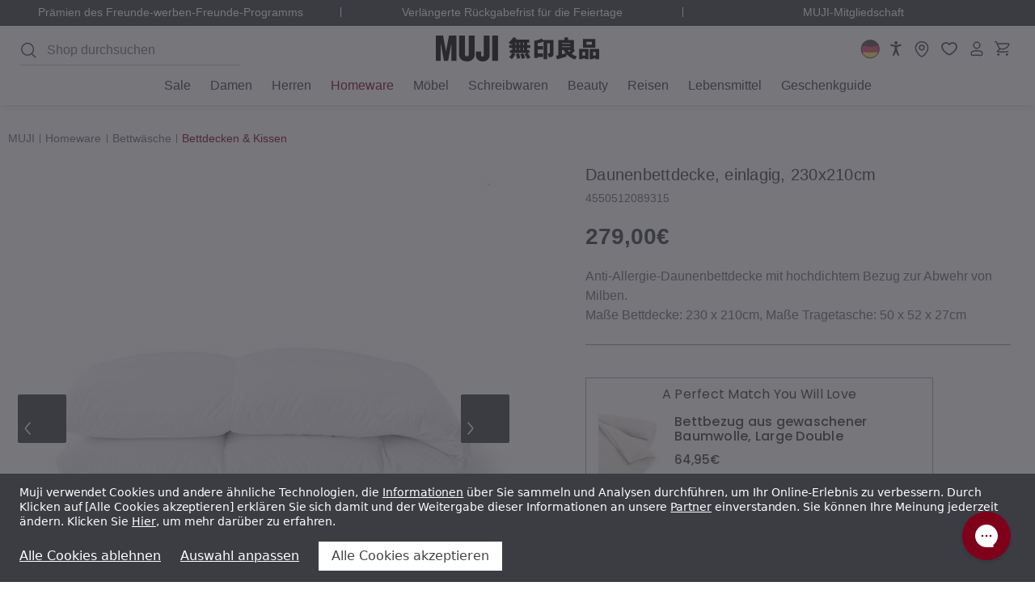

--- FILE ---
content_type: text/html; charset=UTF-8
request_url: https://germany.muji.eu/products/down-anti-allergy-1-layer-duvet-230-x-210cm-16674
body_size: 68922
content:










<!DOCTYPE html>
<html class="no-js pages-product" lang="de">
    <head>
        <title>Daunenbettdecke, einlagig, 230x210cm | MUJI</title>

                            <meta  property="product:price:amount" content="279" />
                            <meta  property="product:price:currency" content="EUR" />
                            <meta  property="og:url" content="https://germany.muji.eu/products/down-anti-allergy-1-layer-duvet-230-x-210cm-16674" />
                            <meta  property="og:site_name" content="MUJI DE - Ryohin Keikaku Europe Ltd" />
                                <link rel='canonical' href='https://germany.muji.eu/products/down-anti-allergy-1-layer-duvet-230-x-210cm-16674' />
                            <meta  name='platform' content='bigcommerce.stencil' />
                            <meta  property="og:type" content="product" />

                            <meta  property="og:title" content="Daunenbettdecke, einlagig, 230x210cm" />

                            <meta  property="og:description" content="Entdecken Sie einfache, funktionale und hochwertige Haushaltswaren, Kleidung und Lifestyle-Produkte bei MUJI. Shoppen Sie jetzt online für ein minimalistisches Alltagsleben." />

                            <meta  property="og:image" content="https://cdn11.bigcommerce.com/s-guwvxpu4lu/products/6791/images/2627627/V-16672-H-999531__00298.1762430025.386.513.jpg?c=1" />

                            <meta  property="og:availability" content="oos" />

                            <meta  property="pinterest:richpins" content="enabled" />

        <link rel="dns-prefetch preconnect" href="https://cdn11.bigcommerce.com/s-guwvxpu4lu" crossorigin>
        
         

        <link rel="preload" imagesrcset="https://cdn11.bigcommerce.com/s-guwvxpu4lu/images/stencil/80w/products/6791/2627627/V-16672-H-999531__00298.1762430025.jpg?c=1 80w, https://cdn11.bigcommerce.com/s-guwvxpu4lu/images/stencil/160w/products/6791/2627627/V-16672-H-999531__00298.1762430025.jpg?c=1 160w, https://cdn11.bigcommerce.com/s-guwvxpu4lu/images/stencil/320w/products/6791/2627627/V-16672-H-999531__00298.1762430025.jpg?c=1 320w, https://cdn11.bigcommerce.com/s-guwvxpu4lu/images/stencil/640w/products/6791/2627627/V-16672-H-999531__00298.1762430025.jpg?c=1 640w, https://cdn11.bigcommerce.com/s-guwvxpu4lu/images/stencil/960w/products/6791/2627627/V-16672-H-999531__00298.1762430025.jpg?c=1 960w, https://cdn11.bigcommerce.com/s-guwvxpu4lu/images/stencil/1280w/products/6791/2627627/V-16672-H-999531__00298.1762430025.jpg?c=1 1280w, https://cdn11.bigcommerce.com/s-guwvxpu4lu/images/stencil/1920w/products/6791/2627627/V-16672-H-999531__00298.1762430025.jpg?c=1 1920w, https://cdn11.bigcommerce.com/s-guwvxpu4lu/images/stencil/2560w/products/6791/2627627/V-16672-H-999531__00298.1762430025.jpg?c=1 2560w" as="image"  imagesizes="320px">

        <link href="https://cdn11.bigcommerce.com/s-guwvxpu4lu/product_images/favicon.png?t&#x3D;1699013639" rel="shortcut icon">
        <meta name="viewport" content="width=device-width, initial-scale=1.0, minimum-scale=1.0">


                    <link rel="alternate" hreflang="fr-be" href="https://www.muji.eu/fr-be/products/down-anti-allergy-1-layer-duvet-230-x-210cm-16674">
<link rel="alternate" hreflang="da-dk" href="https://www.muji.eu/da-dk/products/down-anti-allergy-1-layer-duvet-230-x-210cm-16674">
<link rel="alternate" hreflang="nl-nl" href="https://www.muji.eu/nl-nl/products/down-anti-allergy-1-layer-duvet-230-x-210cm-16674">
<link rel="alternate" hreflang="pl-pl" href="https://www.muji.eu/pl-pl/products/down-anti-allergy-1-layer-duvet-230-x-210cm-16674">
<link rel="alternate" hreflang="pt-pt" href="https://www.muji.eu/pt-pt/products/down-anti-allergy-1-layer-duvet-230-x-210cm-16674">
<link rel="alternate" hreflang="sv-se" href="https://www.muji.eu/sv-se/products/down-anti-allergy-1-layer-duvet-230-x-210cm-16674">
<link rel="alternate" hreflang="de-ch" href="https://www.muji.eu/de-ch/products/down-anti-allergy-1-layer-duvet-230-x-210cm-16674">
<link rel="alternate" hreflang="x-default" href="https://www.muji.eu/products/down-anti-allergy-1-layer-duvet-230-x-210cm-16674">
<link rel="alternate" hreflang="it-it" href="https://italy.muji.eu/products/down-anti-allergy-1-layer-duvet-230-x-210cm-16674">
<link rel="alternate" hreflang="de-de" href="https://germany.muji.eu/products/down-anti-allergy-1-layer-duvet-230-x-210cm-16674">
<link rel="alternate" hreflang="fr-fr" href="https://france.muji.eu/products/down-anti-allergy-1-layer-duvet-230-x-210cm-16674">
<link rel="alternate" hreflang="es-es" href="https://spain.muji.eu/products/down-anti-allergy-1-layer-duvet-230-x-210cm-16674">
<link rel="alternate" hreflang="en-gb" href="https://uk.muji.eu/products/down-anti-allergy-1-layer-duvet-230-x-210cm-16674">
        


        <script>
            document.documentElement.className = document.documentElement.className.replace('no-js', 'js');
        </script>

        <script>
    function browserSupportsAllFeatures() {
        return window.Promise
            && window.fetch
            && window.URL
            && window.URLSearchParams
            && window.WeakMap
            // object-fit support
            && ('objectFit' in document.documentElement.style);
    }

    function loadScript(src) {
        var js = document.createElement('script');
        js.src = src;
        js.onerror = function () {
            console.error('Failed to load polyfill script ' + src);
        };
        document.head.appendChild(js);
    }

    if (!browserSupportsAllFeatures()) {
        loadScript('https://cdn11.bigcommerce.com/s-guwvxpu4lu/stencil/e13bcaa0-be15-013e-1bcc-36ab5c998602/dist/theme-bundle.polyfills.js');
    }
</script>
        <script>window.consentManagerTranslations = `{"locale":"de","locales":{"consent_manager.data_collection_warning":"de","consent_manager.accept_all_cookies":"de","consent_manager.gdpr_settings":"de","consent_manager.data_collection_preferences":"de","consent_manager.manage_data_collection_preferences":"de","consent_manager.use_data_by_cookies":"de","consent_manager.data_categories_table":"de","consent_manager.allow":"de","consent_manager.accept":"de","consent_manager.deny":"de","consent_manager.dismiss":"de","consent_manager.reject_all":"de","consent_manager.category":"de","consent_manager.purpose":"de","consent_manager.functional_category":"de","consent_manager.functional_purpose":"de","consent_manager.analytics_category":"de","consent_manager.analytics_purpose":"de","consent_manager.targeting_category":"de","consent_manager.advertising_category":"de","consent_manager.advertising_purpose":"de","consent_manager.essential_category":"de","consent_manager.esential_purpose":"de","consent_manager.yes":"de","consent_manager.no":"de","consent_manager.not_available":"de","consent_manager.cancel":"de","consent_manager.save":"de","consent_manager.back_to_preferences":"de","consent_manager.close_without_changes":"de","consent_manager.unsaved_changes":"de","consent_manager.by_using":"de","consent_manager.agree_on_data_collection":"de","consent_manager.change_preferences":"de","consent_manager.cancel_dialog_title":"de","consent_manager.privacy_policy":"de","consent_manager.allow_category_tracking":"de","consent_manager.disallow_category_tracking":"de"},"translations":{"consent_manager.data_collection_warning":"Muji verwendet Cookies und andere ähnliche Technologien, die [data] über Sie sammeln und Analysen durchführen, um Ihr Online-Erlebnis zu verbessern. Durch Klicken auf [accept] erklären Sie sich damit und der Weitergabe dieser Informationen an unsere [partners] einverstanden. Sie können Ihre Meinung jederzeit ändern. Klicken Sie [here], um mehr darüber zu erfahren.","consent_manager.accept_all_cookies":"Alle Cookies akzeptieren","consent_manager.gdpr_settings":"Einstellungen","consent_manager.data_collection_preferences":"Einstellungen für die Erfassung von Daten auf der Website","consent_manager.manage_data_collection_preferences":"Einstellungen für die Erfassung von Daten auf der Website verwalten","consent_manager.use_data_by_cookies":" verwendet Daten, die von Cookies und JavaScript-Bibliotheken gesammelt wurden, um Ihr Einkaufserlebnis zu verbessern.","consent_manager.data_categories_table":"Die folgende Tabelle zeigt, wie wir Daten in verschiedenen Kategorien verwenden. Wählen Sie „Nein“ und speichern Sie Ihre Einstellungen, um sich aus einer der Datenerfassungskategorien auszutragen.","consent_manager.allow":"Erlauben","consent_manager.accept":"Akzeptieren","consent_manager.deny":"Ablehnen","consent_manager.dismiss":"Verwerfen","consent_manager.reject_all":"Alle Cookies ablehnen","consent_manager.category":"Kategorie","consent_manager.purpose":"Verwendungszweck","consent_manager.functional_category":"Funktional","consent_manager.functional_purpose":"Ermöglichen erweiterte Funktionen, wie z. B. Videos und Live-Chat. Wenn Sie diese Cookies nicht zulassen, kann es sein, dass einige oder alle dieser Funktionen nicht richtig ausgeführt werden.","consent_manager.analytics_category":"Analysen","consent_manager.analytics_purpose":"Bereitstellung statistischer Informationen über die Nutzung der Website, z. B. Webanalysen, damit wir diese Website im Laufe der Zeit verbessern können.","consent_manager.targeting_category":"Werbung","consent_manager.advertising_category":"","consent_manager.advertising_purpose":"Wir verwenden Drittanbieter-Cookies, um Ihre Aktivitäten auf unserer Webseite zu verfolgen. Dadurch können wir ermitteln, wie effektiv unsere digitale Werbung ist, sodass wir relevante Anzeigen auf den Webseiten von Drittanbietern schalten können.","consent_manager.essential_category":"Unbedingt erforderlich","consent_manager.esential_purpose":"Diese Cookies sind unverzichtbar für das Funktionieren der Website und aller angeforderten Dienste, erfüllen jedoch keine zusätzliche oder sekundäre Funktion. Hierbei handelt es sich um Cookies, die für den Betrieb unserer Website unbedingt erforderlich sind. Hierzu zählen beispielsweise Cookies, die Ihnen die Anmeldung in sicheren Bereichen unserer Website, die Nutzung eines Warenkorbs oder die Nutzung von E-Rechnungsdiensten ermöglichen.","consent_manager.yes":"Ja","consent_manager.no":"Nein","consent_manager.not_available":"N/A","consent_manager.cancel":"Abbrechen","consent_manager.save":"Speichern","consent_manager.back_to_preferences":"Zurück zu Einstellungen","consent_manager.close_without_changes":"Sie haben ungespeicherte Änderungen an Ihren Einstellungen zur Datenerfassung. Sind Sie sicher, dass Sie die Einstellungen schließen möchten, ohne zu speichern?","consent_manager.unsaved_changes":"Sie haben ungespeicherte Änderungen","consent_manager.by_using":"Durch das Verwenden unserer Website akzeptieren Sie die","consent_manager.agree_on_data_collection":"Durch das Verwenden unserer Website akzeptieren Sie die Erfassung von Daten, wie in unserer ","consent_manager.change_preferences":"Sie können Ihre Einstellungen jederzeit ändern","consent_manager.cancel_dialog_title":"Möchten Sie den Vorgang wirklich abbrechen?","consent_manager.privacy_policy":"Datenschutzerklärung","consent_manager.allow_category_tracking":"[CATEGORY_NAME]-Tracking erlauben","consent_manager.disallow_category_tracking":"[CATEGORY_NAME]-Tracking nicht erlauben"}}`;</script>

        <script>
            window.lazySizesConfig = window.lazySizesConfig || {};
            window.lazySizesConfig.loadMode = 1;
        </script>
        <script async src="https://cdn11.bigcommerce.com/s-guwvxpu4lu/stencil/e13bcaa0-be15-013e-1bcc-36ab5c998602/dist/theme-bundle.head_async.js"></script>

        <link data-stencil-stylesheet href="https://cdn11.bigcommerce.com/s-guwvxpu4lu/stencil/e13bcaa0-be15-013e-1bcc-36ab5c998602/css/theme-c15a1450-d4ef-013e-b8f4-7e3236a52136.css" rel="stylesheet">

        <script>
(function () {
    class DataLayerConsent {
        cookieName = 'bc_consent';

        cookieMap = {
            2: ['functionality_storage'],
            3: ['analytics_storage'],
            4: ['personalization_storage', 'ad_storage', 'ad_personalization', 'ad_user_data']
        };

        defaultConsent = {
            ad_storage: 'denied',
            analytics_storage: 'denied',
            functionality_storage: 'denied',
            personalization_storage: 'denied',
            ad_personalization: 'denied',
            ad_user_data: 'denied',
            security_storage: 'granted',
        };

        constructor() {
            this.defaultOrUpdate();
            this.bindEvents();
        }

        bindEvents() {
            window.addEventListener('consent.click.acceptOrReject', this.checkCookie.bind(this));
            window.addEventListener('consent.submit.settings', this.checkCookie.bind(this));
        }

        defaultOrUpdate() {
            const cookie = this.getCookie(this.cookieName);

            if (cookie) {
                this.update(cookie);
                return;
            }

            this.default();
        }

        default() {
            this.gTag('consent', 'default', this.defaultConsent);
        }

        update(cookie) {
            const cookieO = this.decodeCookie(cookie);
            const consent = { security_storage: 'granted' };

            cookieO?.allow?.forEach(el => {
                this.mapStorage(consent, el, 'granted');
            });

            cookieO?.deny?.forEach(el => {
                this.mapStorage(consent, el, 'denied');
            });

            this.gTag('consent', 'update', consent);
        }

        mapStorage(consent, el, permission) {
            const storages = this.cookieMap[el] || [];

            storages.forEach(storage => {
                consent[storage] = permission;
            })
        }

        decodeCookie(cookie) {
            return JSON.parse(decodeURIComponent(cookie));
        }

        async checkCookie() {
            while(!this.getCookie(this.cookieName)) {
                await new Promise(resolve => setTimeout(resolve, 500));
            }
            this.update(this.getCookie(this.cookieName));
        }

        gTag() {
            window.dataLayer = window.dataLayer || [];
            window.dataLayer.push(arguments);

            if (arguments[1] === 'default') return;

            const pushEventData = () => {
                window.dataLayer.push({
                    event: 'cookie_consent_update',
                    ...arguments[2],
                })
            }

            if (document.readyState === 'complete' || document.readyState === 'interactive') {
                pushEventData()
            } else {
                document.addEventListener('DOMContentLoaded', pushEventData)
            }
        }

        getCookie(cookieName) {
            const cookie = {};
            document.cookie.split(';').forEach((el) => {
                const [key, value] = el.split('=');
                cookie[key.trim()] = value;
            });
            return cookie[cookieName];
        }
    }
    new DataLayerConsent();
}());
</script>

        <!-- Start Tracking Code for analytics_facebook -->

<script data-bc-cookie-consent="4" type="text/plain">
!function(f,b,e,v,n,t,s){if(f.fbq)return;n=f.fbq=function(){n.callMethod?n.callMethod.apply(n,arguments):n.queue.push(arguments)};if(!f._fbq)f._fbq=n;n.push=n;n.loaded=!0;n.version='2.0';n.queue=[];t=b.createElement(e);t.async=!0;t.src=v;s=b.getElementsByTagName(e)[0];s.parentNode.insertBefore(t,s)}(window,document,'script','https://connect.facebook.net/en_US/fbevents.js');

fbq('set', 'autoConfig', 'false', '1043363006942716');
fbq('dataProcessingOptions', []);
fbq('init', '1043363006942716', {"external_id":"252c287a-c79b-4afa-9cd4-2b309ac19131"});
fbq('set', 'agent', 'bigcommerce', '1043363006942716');

function trackEvents() {
    var pathName = window.location.pathname;

    fbq('track', 'PageView', {}, "");

    // Search events start -- only fire if the shopper lands on the /search.php page
    if (pathName.indexOf('/search.php') === 0 && getUrlParameter('search_query')) {
        fbq('track', 'Search', {
            content_type: 'product_group',
            content_ids: [],
            search_string: getUrlParameter('search_query')
        });
    }
    // Search events end

    // Wishlist events start -- only fire if the shopper attempts to add an item to their wishlist
    if (pathName.indexOf('/wishlist.php') === 0 && getUrlParameter('added_product_id')) {
        fbq('track', 'AddToWishlist', {
            content_type: 'product_group',
            content_ids: []
        });
    }
    // Wishlist events end

    // Lead events start -- only fire if the shopper subscribes to newsletter
    if (pathName.indexOf('/subscribe.php') === 0 && getUrlParameter('result') === 'success') {
        fbq('track', 'Lead', {});
    }
    // Lead events end

    // Registration events start -- only fire if the shopper registers an account
    if (pathName.indexOf('/login.php') === 0 && getUrlParameter('action') === 'account_created') {
        fbq('track', 'CompleteRegistration', {}, "");
    }
    // Registration events end

    

    function getUrlParameter(name) {
        var cleanName = name.replace(/[\[]/, '\[').replace(/[\]]/, '\]');
        var regex = new RegExp('[\?&]' + cleanName + '=([^&#]*)');
        var results = regex.exec(window.location.search);
        return results === null ? '' : decodeURIComponent(results[1].replace(/\+/g, ' '));
    }
}

if (window.addEventListener) {
    window.addEventListener("load", trackEvents, false)
}
</script>
<noscript><img height="1" width="1" style="display:none" alt="null" src="https://www.facebook.com/tr?id=1043363006942716&ev=PageView&noscript=1&a=plbigcommerce1.2&eid="/></noscript>

<!-- End Tracking Code for analytics_facebook -->


<script type="text/javascript" src="https://checkout-sdk.bigcommerce.com/v1/loader.js" defer ></script>
<script src="https://www.google.com/recaptcha/api.js" async defer></script>
<script>window.consentManagerStoreConfig = function () { return {"storeName":"MUJI DE - Ryohin Keikaku Europe Ltd","privacyPolicyUrl":"https:\/\/germany.muji.eu\/pages\/privacy-policy.html","writeKey":null,"improvedConsentManagerEnabled":true,"AlwaysIncludeScriptsWithConsentTag":true}; };</script>
<script type="text/javascript" src="https://cdn11.bigcommerce.com/shared/js/bodl-consent-32a446f5a681a22e8af09a4ab8f4e4b6deda6487.js" integrity="sha256-uitfaufFdsW9ELiQEkeOgsYedtr3BuhVvA4WaPhIZZY=" crossorigin="anonymous" defer></script>
<script type="text/javascript" src="https://cdn11.bigcommerce.com/shared/js/storefront/consent-manager-config-3013a89bb0485f417056882e3b5cf19e6588b7ba.js" defer></script>
<script type="text/javascript" src="https://cdn11.bigcommerce.com/shared/js/storefront/consent-manager-08633fe15aba542118c03f6d45457262fa9fac88.js" defer></script>
<script type="text/javascript">
var BCData = {"product_attributes":{"sku":"P-16674-H-000000","upc":"4550583498221","mpn":null,"gtin":null,"weight":{"formatted":"2.40 KGS","value":2.4},"base":false,"image":null,"price":{"with_tax":{"formatted":"279,00\u20ac","value":279,"currency":"EUR"},"tax_label":"VAT","sale_price_with_tax":{"formatted":"279,00\u20ac","value":279,"currency":"EUR"}},"out_of_stock_behavior":"label_option","out_of_stock_message":"Nicht vorr\u00e4tig","available_modifier_values":[],"available_variant_values":[],"in_stock_attributes":[],"selected_attributes":[],"stock":null,"instock":false,"stock_message":null,"purchasable":true,"purchasing_message":"Die ausgew\u00e4hlte Produktkombination ist derzeit nicht verf\u00fcgbar.","call_for_price_message":null}};
</script>
<!-- Google Tag Manager -->
<script>(function(w,d,s,l,i){w[l]=w[l]||[];w[l].push({'gtm.start':
new Date().getTime(),event:'gtm.js'});var f=d.getElementsByTagName(s)[0],
j=d.createElement(s),dl=l!='dataLayer'?'&l='+l:'';j.async=true;j.src=
'https://www.googletagmanager.com/gtm.js?id='+i+dl;f.parentNode.insertBefore(j,f);
})(window,document,'script','dataLayer','GTM-MMQZXWCW');</script>
<!-- End Google Tag Manager --><script>
    window.awinS2SApiDomain = 'https://muji-awin-de.apps.gpmd.net';
</script>
<script nonce="">
(function () {
    var xmlHttp = new XMLHttpRequest();

    xmlHttp.open('POST', 'https://bes.gcp.data.bigcommerce.com/nobot');
    xmlHttp.setRequestHeader('Content-Type', 'application/json');
    xmlHttp.send('{"store_id":"1002685679","timezone_offset":"1.0","timestamp":"2026-01-18T09:56:08.61585100Z","visit_id":"29f05ac7-e4ce-48d0-9884-d4f8102a4360","channel_id":1}');
})();
</script>






        <script>
            window.bcMoneyFormat = function(number = 0) {
                const config = {"currency_token":"€","currency_location":"right","decimal_token":",","decimal_places":2,"thousands_token":"."};
                const {
                    currency_token,
                    currency_location,
                    decimal_token,
                    decimal_places,
                    thousands_token,
                } = config;

                const formattedNumber = Number(number).toFixed(decimal_places);
                const [integerPart, decimalPart] = formattedNumber.split('.');

                const formattedIntegerPart = integerPart.replace(/\B(?=(\d{3})+(?!\d))/g, thousands_token);

                return (currency_location.toLowerCase() === 'left')
                    ? `${currency_token}${formattedIntegerPart}${decimal_token}${decimalPart}`
                    : `${formattedIntegerPart}${decimal_token}${decimalPart}${currency_token}`;
            };
        </script>

        <script>
    (function() {
        class AwinS2S {

            apiDomain = window.awinS2SApiDomain;
            expiryTime = 365 * 24 * 60 * 60 * 1000; // 1 year

            STORAGE_KEYS = {
                AWC: '__a_s2s_awc',
                DATE: '__a_s2s_date',
                CART_ID: '__a_s2s_cart_id'
            };

            constructor() {

                if (!this.apiDomain) return;

                this.apiUrl = `${this.apiDomain}/cart/metafield`;
                this.setStorage();
                this.bindEvents();
            }

            setStorage() {
                const urlParams = new URLSearchParams(window.location.search);
                const awc = urlParams.get('awc');

                if (!awc) return;

                localStorage.setItem(this.STORAGE_KEYS.AWC, awc);
                localStorage.setItem(this.STORAGE_KEYS.DATE, Date.now());
            }

            bindEvents() {
                window.addEventListener('cart:updated', this.onAddToCart.bind(this));
            }

            async onAddToCart(e) {
                const awc = localStorage.getItem(this.STORAGE_KEYS.AWC);
                const awcDate = localStorage.getItem(this.STORAGE_KEYS.DATE);

                if (!awc || !awcDate) return;

                const currentTime = Date.now();
                const timeDiff = currentTime - Number(awcDate);

                if (timeDiff > this.expiryTime) {
                    this.cleanStorage()
                    return;
                }

                const newCartId = e.detail.cartId;
                const storedCartId = localStorage.getItem(this.STORAGE_KEYS.CART_ID);

                if (!storedCartId || newCartId !== storedCartId) {
                    const result = await this.sendRequest({ cartId: newCartId, awc });

                    if (result?.success === 'ok') {
                        localStorage.setItem(this.STORAGE_KEYS.CART_ID, newCartId);
                    }
                }
            }

            cleanStorage() {
                localStorage.removeItem(this.STORAGE_KEYS.AWC);
                localStorage.removeItem(this.STORAGE_KEYS.DATE);
                localStorage.removeItem(this.STORAGE_KEYS.CART_ID);
            }

            async sendRequest({ cartId, awc }) {
                try {
                    const data = {
                        cartId,
                        awc
                    };

                    const response = await fetch(this.apiUrl, {
                        method: 'POST',
                        headers: {
                            'Content-Type': 'application/json'
                        },
                        body: JSON.stringify(data)
                    });

                    if (!response.ok) {
                        throw new Error('Request failed with status ' + response.status);
                    }

                    const responseData = await response.json();

                    return responseData || { success: 'error' };
                } catch (error) {
                    console.error('Error sending request:', error);
                }
            }
        }
        new AwinS2S();
    })()
</script>        <!-- Include Klevu JavaScript Library -->
<script src="https://js.klevu.com/core/v2/klevu.js"></script>
<script src="https://js.klevu.com/recs/v2/klevu-recs.js"></script><script>
    klevu.beforeActivation('quick', function (data, scope) {
        var klevu_keywordUrlMap = klevu.search.modules.kmcInputs.base.getKeywordUrlMap();
        if (typeof klevu_keywordUrlMap !== "undefined" && !klevu.isEmptyObject(klevu_keywordUrlMap)) {
            var redirectsFromSettings = klevu.getSetting(scope.kScope.settings, "settings.search.redirects");
            redirectsFromSettings = !klevu.isUndefined(redirectsFromSettings) ? redirectsFromSettings : {};

            if (scope.closest('form') !== null) {
                const form = scope.closest('form');
                const originalAction = form.action; // Store the original form action

                scope.addEventListener('input', (e) => {
                    const searchTerm = e.target.value;
                    if (redirectsFromSettings.hasOwnProperty(searchTerm)) {
                        form.action = redirectsFromSettings[searchTerm];
                    } else {
                        form.action = originalAction; // Reset to the original action if no redirect is needed
                    }
                });

                // Event listener directly on the form
                form.addEventListener('submit', (e) => {
                    if (redirectsFromSettings.hasOwnProperty(scope.value)) {
                        e.preventDefault(); // Prevent default form submission
                        e.stopImmediatePropagation(); // Stop other event listeners from being called
                        window.location.href = redirectsFromSettings[scope.value]; // Redirect to the specified URL
                    }
                }, false);

            }
        }


        function getQueryStringParams(url) {
            var params = {};
            var parser = document.createElement('a');
            parser.href = url;
            var query = parser.search.substring(1);
            var vars = query.split('&');
            for (var i = 0; i < vars.length; i++) {
                var pair = vars[i].split('=');
                params[pair[0]] = decodeURIComponent(pair[1]);
            }
            return params;
        }

        function cleanUrl(url) {
            var parser = document.createElement('a');
            parser.href = url;
            var params = getQueryStringParams(url);

            klevu.search.modules.kmcInputs.base.getKeywordUrlMap().forEach(function (map) {
                map.keywords.forEach(function (keyword) {
                    var queryKeyword = keyword.replace(/\s+/g, '+'); // Replace spaces with +
                    if (params.q === queryKeyword) {
                        var searchParams = new URLSearchParams(parser.search);
                        searchParams.delete('q');
                        parser.search = searchParams.toString() ? '?' + searchParams.toString() : '';
                    }
                });
            });

            return parser.href;
        }

        function processUrl(url) {
            if (url !== klevu.settings.url.landing) {
                return cleanUrl(url);
            }
            return url;
        }

        function updateUrl() {
            var currentUrl = window.location.href;
            var newUrl = processUrl(currentUrl);
            if (newUrl !== currentUrl) {
                window.history.replaceState({}, document.title, newUrl);
            }
        }

        // update the URL if needed
        updateUrl();

    });
</script> <!-- Include Quick Search Theme -->
 <script src="https://js.klevu.com/theme/default/v2/quick-search.js"></script>



<script type="text/javascript">
        klevu.coreEvent.build({
            name: "setRemoteConfigLandingOverride",
            fire: function () {
                if (
                    klevu.getSetting(
                    klevu,
                    "settings.flags.setRemoteConfigLanding.build",
                    false
                )
                ) {
                return true;
                }
                return false;
            },
            maxCount: 150,
            delay: 100
            });

            klevu.coreEvent.attach("setRemoteConfigLandingOverride", {
            name: "attachRemoteConfigLandingOverride",
            fire: function () {
                klevu.search.landing.getScope().chains.template.events.add({
                name: "hideLoadMoreButtonForWindowScroll",
                fire: function (data, scope) {
                    return true;
                }
                });

                window.onscroll = function (ev) {
                if (
                    window.innerHeight + Math.ceil(window.pageYOffset) >=
                    document.body.offsetHeight - 50
                ) {
                    var hasAlreadyTriggered = klevu.getObjectPath(
                    klevu.search.landing.getScope().data,
                    "context.triggeredFromInfiniteScroll"
                    );
                    if (!hasAlreadyTriggered) {
                    return true;
                    }
                }
                };

                //power up landing
                klevu({
                powerUp: {
                    landing: true
                }
                });
            }
        });
    </script><script type="text/javascript">
    klevu.coreEvent.build({
        name: "setRemoteConfigCatnavOverride",
        fire: function () {
            if (
                klevu.getSetting(
                    klevu,
                    "settings.flags.setRemoteConfigCatnav.build",
                    false
                )
            ) {
                return true;
            }
            return false;
        },
        maxCount: 150,
        delay: 100
    });

    klevu.coreEvent.attach("setRemoteConfigCatnavOverride", {
        name: "attachRemoteConfigCatnavOverride",
        fire: function (data, scope) {
            klevu.search.catnav.getScope().chains.template.events.add({
                name: "hideLoadMoreButtonForWindowScroll",
                fire: function (data, scope) {
                    return true;
                }
            });

            window.onscroll = function (ev) {
                if (
                    window.innerHeight + Math.ceil(window.pageYOffset) >=
                    document.body.offsetHeight - 50
                ) {
                    var hasAlreadyTriggered = klevu.getObjectPath(
                        klevu.search.catnav.getScope().data,
                        "context.triggeredFromInfiniteScroll"
                    );
                    if (!hasAlreadyTriggered) {
                        return true;
                    }
                }
            };

            //power up catnav
            klevu({
                powerUp: {
                    catnav: true,
                }
            });
        }
    });

    klevu.modifyResponse("catnav", function (data, scope) {
        const schema = document.createElement('script');
        schema.setAttribute('type', 'application/ld+json');

        const json = {
            "@context": "https://schema.org",
            "@type": "ItemList",
            "url": window.location.href,
            "numberOfItems": data.template.query.productList.result.length,
            "itemListElement": []
        };

        klevu.each(data.template.query.productList.result, function (indx, product) {
            json.itemListElement.push({
                "@type": "Product",
                "image": product.image,
                "url": product.url,
                "name": product.name,
                "offers": {
                    "@type": "Offer",
                    "priceCurrency": product.currency,
                    "price": product.price
                }
            });
        });

        schema.innerHTML = JSON.stringify(json, null, 2);
        document.head.insertAdjacentElement('beforeend', schema);
    });
</script><script type="text/javascript">
        var klevu_page_meta  = {
            "pageType": "pdp",
            "itemName": "Daunenbettdecke, einlagig, 230x210cm",
            "itemUrl": "https://germany.muji.eu/products/down-anti-allergy-1-layer-duvet-230-x-210cm-16674",
            "itemId": "",
            "itemGroupId": "6791",
            "itemSalePrice": "279",
            "itemCurrency": "EUR"
        };

                klevu_page_meta.itemId = "6791";

                                klevu_page_meta.itemId += "-variantid_643755";
</script>
<script type="text/javascript">
    klevu.beforeActivation('full_page', function (data, scope) {
        const isLanding = klevu.getSetting(klevu, "settings.flags.setRemoteConfigLanding.build");
        const isCatnav = klevu.getSetting(klevu, "settings.flags.setRemoteConfigCatnav.build");
        window.pageType = isLanding ? 'landing' : (isCatnav ? 'catnav' : false);

        klevu.search[window.pageType].getScope().chains.events.keyUp.remove({ name: "scrollToTop" });
    });
</script><script type="text/javascript">
        klevu.setSetting(
        klevu,
        "settings.theme.modules.resultInfiniteScroll.searchResultsPage.enable",
        true
        );

        klevu.setSetting(
            klevu,
            "settings.theme.modules.resultInfiniteScroll.categoryPage.enable",
            true
        );
</script><script>
    klevu.modifyRequest("landing",
        "productList.settings.limit",
        40
    );
    klevu.modifyRequest("catnav",
        "productList.settings.limit",
        40
    );
</script><script>
    (function () {
        const storeMap = [
            { store_hash: 'vfnzeyq0mk', store_region: 'UK', store_language: 'en' },
            { store_hash: 'guwvxpu4lu', store_region: 'DE', store_language: 'de' },
            { store_hash: 'xmt1tdbwpk', store_region: 'FR', store_language: 'fr' },
            { store_hash: '36unquhwg5', store_region: 'EU', store_language: 'en' },
            { store_hash: '4bpjsyet2q', store_region: 'ES', store_language: 'es' },
            { store_hash: 'c16u297snr', store_region: 'IT', store_language: 'it' },
            { store_hash: '4b0oh2xvlj', store_region: 'UK', store_language: 'en' },
            { store_hash: 'apqt5esc23', store_region: 'DE', store_language: 'de' },
            { store_hash: '1kdpnf68nd', store_region: 'FR', store_language: 'fr' },
            { store_hash: '1q1srz6lw2', store_region: 'EU', store_language: 'en' },
            { store_hash: 'owlgiw6fvb', store_region: 'ES', store_language: 'es' },
            { store_hash: 'iirg4pn0i6', store_region: 'IT', store_language: 'it' },
            { store_hash: 'uds36ay7o1', store_region: 'UK', store_language: 'en' },
            { store_hash: 'z9x83po7pr', store_region: 'DE', store_language: 'de' },
            { store_hash: '8ssk2ht6wm', store_region: 'FR', store_language: 'fr' },
            { store_hash: '3kuxvfo60p', store_region: 'EU', store_language: 'en' },
            { store_hash: 'aksnqhjvfl', store_region: 'ES', store_language: 'es' },
            { store_hash: '7ub6pvtm6b', store_region: 'IT', store_language: 'it' }
        ];

        const currentStore = storeMap.find(el => el.store_hash === 'guwvxpu4lu');
        const storeLang = currentStore.store_language || 'en';

        klevu_lang = storeLang;

        klevu.extend(true, klevu.search.modules, {
            locale: {
                globalTranslations: {
                    [storeLang]: {
                        "Filter": 'Filter',
                        "Sort by": 'Sortieren nach',
                        "See More": 'Mehr',
                        "You may like": 'Sie mögen vielleicht auch',
                        "Popular products": 'Beliebte Produkte',
                        "Showing results for": 'Es werden Ergebnisse gezeigt für',
                        "Showing": 'Zeigen',
                        "Item": 'Artikel',
                        "Items": 'Artikel',
                        "of": 'von',
                        "Relevance": 'Relevanz',
                        "Price: Low to high": 'Preis: Aufsteigend',
                        "Price: High to low": 'Preis: Absteigend',
                        ...(storeLang === 'fr' && {
                            "<b>%s</b> productList": '<b>%s</b> produits',
                            "Products": "Produits"
                        })
                    }
                }
            }
        });
    })();
</script>

<script type="text/javascript">

klevu({
    theme: {
                setTemplates: [
                    {
                        scope: "quick", // impacted scope
                        selector: "#custom_klevuTemplateBase", // new markup block ID
                        name: "klevuTemplateBase" // template placement name
                    },
                    {
                        scope: "quick", // impacted scope
                        selector: "#custom_klevuQuickProducts", // new markup block ID
                        name: "klevuQuickProducts" // template placement name
                    },
                    {
                        scope: "all", // impacted scope
                        selector: "#custom_klevuQuickProductBlock", // new markup block ID
                        name: "klevuQuickProductBlock" // template placement name
                    },
                    {
                        scope: "all", // impacted scope
                        selector: "#custom_klevuLandingProductBlock", // new markup block ID
                        name: "klevuLandingProductBlock" // template placement name
                    },
                    {
                        scope: "all", // impacted scope
                        selector: "#custom_klevuRecsProductBlock", // new markup block ID
                        name: "productBlock" // template placement name
                    },
                    {
                        scope: "quick", // impacted scope
                        selector: "#custom_klevuQuickProductBlockTitleHeader", // new markup block ID
                        name: "klevuQuickProductBlockTitleHeader" // template placement name
                    },
                    {
                        scope: "quick", // impacted scope
                        selector: "#custom_trendingProducts", // new markup block ID
                        name: "klevuTrendingProducts" // template placement name
                    },
                    {
                        scope: "quick", // impacted scope
                        selector: "#custom_noResultsFoundQuick", // new markup block ID
                        name: "noResultsFoundQuick" // template placement name
                    },
                    {
                        scope: "quick", // impacted scope
                        selector: "#custom_quickNoResultsProducts", // new markup block ID
                        name: "quickNoResultsPopularProducts" // template placement name
                    },
                    {
                        scope: "all", // impacted scope
                        selector: "#custom_landingTemplateResults", // new markup block ID
                        name: "results" // template placement name
                    },
                    {
                        scope: "landing", // impacted scope
                        selector: "#custom_landingBase", // new markup block ID
                        name: "klevuTemplateLanding" // template placement name
                    },
                    {
                        scope: "all", // impacted scope
                        selector: "#custom_pagination", // new markup block ID
                        name: "pagination" // template placement name
                    },
                    {
                        scope: "all", // impacted scope
                        selector: "#custom_noResultFound", // new markup block ID
                        name: "noResultsFoundLanding" // template placement name
                    },
                    {
                        scope: "all", // impacted scope
                        selector: "#custom_noResultFoundPopularProducts", // new markup block ID
                        name: "noResultsLandingPopularProductsTemplate" // template placement name
                    },
                    {
                        scope: "catnav", // impacted scope
                        selector: "#custom_resultsCount", // new markup block ID
                        name: "klevuLandingTemplateResultsHeadingTitle" // template placement name
                    },
                    {
                        scope: "full_page", // impacted scope
                        selector: "#custom_contentBlock", // new markup block ID
                        name: "contentBlock" // template placement name
                    },
                    {
                        scope: "full_page", // impacted scope
                        selector: "#custom_filters", // new markup block ID
                        name: "filters" // template placement name
                    },
                    {
                        scope: "full_page", // impacted scope
                        selector: "#custom_filterTags", // new markup block ID
                        name: "kuFilterTagsTemplate" // template placement name
                    },
                    {
                        scope: "full_page", // impacted scope
                        selector: "#custom_loadMore", // new markup block ID
                        name: "klevuLandingTemplateInfiniteScrollDown" // template placement name
                    },
                    {
                        scope: "all", // impacted scope
                        selector: "#custom_sortBy", // new markup block ID
                        name: "sortBy" // template placement name
                    }
                ],
                setHelpers: {
                "all": {
                    findBadges: function (productData) {
                        const badges = [];
                        $.each(productData, function (key, value) {
                            if (key.startsWith("badge")) {
                                const formatedKeys = key.replace(/_/g, '-');
                                badges.push({ key: formatedKeys, value });
                            }
                        });
                        return badges
                    },
                    sortSelected: function(dataLocal, option) {
                        var klevuStorage = klevu.getSetting(klevu.settings, "settings.storage")
                        const selectedSort = klevuStorage.sort.getElement(dataLocal)
                        const check = '✓'
                        if (option === selectedSort) {
                            return check
                        }
                    },
                    formatPrice: function (currencyCode, price) {
                        return window.bcMoneyFormat(price);
                    },
                }
            }
        }
});
</script>
<script>
    klevu.afterTemplateRender("all", function (data, scope) {
        $('#klevu-after-render-trigger').trigger('change', [data?.context?.section])
        $('.kuResults').css("opacity", "1");
    });
</script>
<script>
    klevu.afterTemplateRender("catnav", function (data, scope) {
           function mobileItemsCount() {
            const klevuMobileItemsCount = $('.klevu-items-count-mobile .kuResultsHeadingTitleContainer')
            const mobileItemsCountContainer = $('.items-count-mobile')

            mobileItemsCountContainer.append(klevuMobileItemsCount)
           }
           function placePromoCard() {
                const $promoCardRegion = $('div[data-content-region="product_grid_promo_card"]');
                const widgetId = $promoCardRegion.find("div.muji-promo-card").attr("data-widget-id");
                const $gridElement = $('.kuResults .productGrid');
                const $imgElement = $promoCardRegion.find("img");

                function updateImgHeight() {
                    const cardHeight = $gridElement.find("article.card:first").height();
                    $imgElement.css("height", cardHeight + "px");
                }

                function fadeInContainer() {
                    $('.kuResults').css("opacity", "1");
                }

                if ($promoCardRegion.length) {
                    $promoCardRegion.attr("data-widget-id", widgetId);
                    updateImgHeight()
                    $promoCardRegion.prependTo($gridElement);
                    fadeInContainer()
                    $(window).on("resize", updateImgHeight);
                }
            }
            placePromoCard()
        });
</script><script>
    let expandedFiltersList = []
        
        klevu.afterTemplateRender("full_page", function (data, scope) {
                function klevuFiltersFlyout() {
                    const $trigger = $('[data-kuFiltersFlyout]')

                    $trigger.on('click', openFlyout)
                    expandedFilters()
                    closeFlyoutListeners()

                    function openFlyout(e) {
                        e.preventDefault();
                        const flyoutId = $(this).attr('data-kuFiltersFlyout');
                        const flyoutElement = $(`#${flyoutId}`)
                        addOverlay()
                        $('body').addClass('kuFiltersFlyoutOpen')

                    }

                    function addOverlay() {
                        const overlayDivHtml = `<div class='klevu-filters-overlay klevu-filters-close-button absolute top-0 z-40 h-full w-full bg-neutral-grey-70 opacity-40 hidden'</div>`
                        const $overlayDiv = $('.klevu-filters-overlay')

                        if (!$overlayDiv.length) {
                            $('body').append(overlayDivHtml)
                            $('.klevu-filters-overlay').fadeIn('slow')
                            closeFlyoutListeners()
                        }
                    }

                    function closeFlyoutListeners() {
                        const $closeButton = $('.klevu-filters-close-button')

                        $closeButton.on('click', closeFlyout);
                    }

                    function closeFlyout() {
                        const $overlay = $('.klevu-filters-overlay')

                        $('body').removeClass('kuFiltersFlyoutOpen')
                        $overlay.fadeOut(500, function () {
                            $(this).remove();
                        });
                    }

                    function updateFilterClasses() {
                        $('[data-filter-expanded]').each(function () {
                            const filterLabel = $(this).attr('data-filter-expanded');
                            const isExpanded = expandedFiltersList.includes(filterLabel);
                            const filterNamesElement = $(this).siblings('.kuFilterNames');

                            if (isExpanded) {
                                $(this).addClass('kuCollapse');
                                $(this).removeClass('kuExpand');
                                filterNamesElement.removeClass('kuFilterCollapse');
                            }
                        });
                    }

                    function expandedFilters() {
                        updateFilterClasses()
                        $('[data-filter-expanded]').on('click', function () {
                            const filterLabel = $(this).attr('data-filter-expanded')
                            const isExpanded = $(this).hasClass('kuCollapse')

                            if (isExpanded) {
                                if (!expandedFiltersList.includes(filterLabel)) {
                                    expandedFiltersList.push(filterLabel);
                                }
                            } else {
                                const index = expandedFiltersList.indexOf(filterLabel);
                                if (index !== -1) {
                                    expandedFiltersList.splice(index, 1);
                                }
                            }
                        })
                    }
                }
                klevuFiltersFlyout();
            });
</script>
<script type="template/klevu" id="custom_klevuTemplateBase">
    <div class="klevu-fluid kuPreventDocumentClick" data-prevent-quick-search-close>
    <div id="klevuSearchingArea" class="klevuQuickSearchingArea">
        <div ku-container data-container-id="ku_quick_main_container" data-container-role="main">
            <%= helper.render('customBlockTop',scope) %> 


            <% if(data.query.productList) { %> 
                <% if(data.query.productList.result.length > 0 ) { %>
                    <header ku-container
                        data-container-id="ku_quick_main_header_container" data-container-role="header">
                        <section ku-block data-block-id="ku_quick_main_header_sub_panel"></section>
                        <section ku-block data-block-id="ku_quick_main_header_banner">
                            <%=helper.render('klevuQuickPromotionBanner',scope,data,"top") %> </section>
                        <section ku-block data-block-id="ku_quick_main_header_site_navigation">
                            <div class="klevuSuggestionsBlock"> <%=helper.render('klevuQuickAutoSuggestions',scope) %>
                                <%=helper.render('klevuQuickPageSuggestions',scope) %>
                                <%=helper.render('klevuQuickCategorySuggestions',scope) %> </div>
                        </section>
                    </header> 
                <% } %> 
            <% } %>
            
             <% if(data.showQuickFacetedLayoutCharLimitMessage == true) { %>
            <% var quickFacetedLayoutMessage = (data.quickFacetedLayoutMinCharsTextValue) ? data.quickFacetedLayoutMinCharsTextValue : ""; %>
            <% if(quickFacetedLayoutMessage != "") { %> <span
                class="kuFacetedLayoutMinCharText"><%= helper.translate(quickFacetedLayoutMessage) %></span> <% } %>
            <% } else { %> <% if(data.query.productList) { %>
            <%=helper.render('klevuQuickTemplateResultsHeadingTitle',scope,data,"productList") %>
            <%= helper.render('klevuQuickTemplateTabResults',scope) %> <%= helper.render('klevuQuickProducts',scope) %>
            <%= helper.render('klevuQuickOtherContent',scope) %> <% } else { %> <div
                class="kuSearchPersonalizationsContainer"> <%= helper.render('klevuSearchPersonalizations',scope) %>
            </div> <% } %> <% } %> <footer ku-container data-container-id="ku_quick_main_footer_container"
                data-container-role="footer">
                <section ku-block data-block-id="ku_quick_main_footer_sub_panel"></section>
                <section ku-block data-block-id="ku_quick_main_footer_banner">
                    <%=helper.render('klevuQuickPromotionBanner',scope,data,"bottom") %> </section>
            </footer> <%= helper.render('customBlockBottom',scope) %> </div>
    </div>
</div></script>
<script type="template/klevu" id="custom_klevuQuickProducts">
    <% if(data.query.productList) { %> <% if(data.query.productList.result.length > 0 ) { %> <div ku-container
    data-container-id="ku_quick_main_content_container" data-container-role="content" data-content="productList">
    <section ku-container data-container-id="ku_quick_main_content_left" data-container-position="left"
        data-container-role="left">
        <div ku-block data-block-id="ku_quick_left_facets">
            <% var isQuickFiltersOnLeft = klevu.search.modules.kmcInputs.base.isQuickFacetedLayoutFilterOnLeft(); %>
            <% if(isQuickFiltersOnLeft === true && data.query.productList.filters && data.query.productList.filters.length > 0) { %>
            <div data-section="productList" class="klevuMeta">
                <%=helper.render('klevuQuickTemplateFilters',scope,data,"productList") %> </div> <% } %> </div>
        <div ku-block data-block-id="ku_quick_left_call_outs"></div>
        <div ku-block data-block-id="ku_quick_left_banner"></div>
    </section>
    <section ku-container data-container-id="ku_quick_main_content_center" data-container-position="center"
        data-container-role="center">
        <header ku-block data-block-id="ku_quick_result_header"></header>
        <div ku-block data-block-id="ku_quick_result_items">
            <div class="klevuResultsBlock-container">
                <div class="quickSearch-header flex justify-between items-center p-[10px]">
                    <%=helper.render('klevuQuickProductBlockTitleHeader',scope,data) %> 
                </div>
                <div
                    class="klevuQuickSearchResults klevuMeta productList" data-section="productList" id="productList"
                    data-result-view="list">
                    <div class="kuQuickResultsListHeader">
                        <%=helper.render('kuTemplateQuickResultsViewSwitch',scope,data,"productList") %>
                        <%=helper.render('klevuQuickTemplateSortBy',scope,data,"productList") %> </div>
                    <div class="kuClearBoth"></div>
                    <div class="kuQuickResultsListContainer">
                        <ul> <% helper.each(data.query.productList.result,function(key,product){ %>
                            <%=helper.render('klevuQuickProductBlock',scope,data,product) %> <% }); %>
                            <%=helper.render('klevuQuickTemplateInfiniteScrollDown',scope,data) %> </ul>
                    </div>
                </div>
            </div>
        </div>
        <div ku-block data-block-id="ku_quick_other_items">
            <div data-section="productList" class="klevuMeta">
                <%=helper.render('klevuQuickTemplatePagination',scope,data,"productList") %> </div>
        </div>
        <footer ku-block data-block-id="ku_quick_result_footer"></footer>
    </section>
    <section ku-container data-container-id="ku_quick_main_content_right" data-container-position="right"
        data-container-role="right">
        <div ku-block data-block-id="ku_quick_right_facets">
            <% var isQuickFiltersOnLeft = klevu.search.modules.kmcInputs.base.isQuickFacetedLayoutFilterOnLeft(); %>
            <% if(isQuickFiltersOnLeft === false && data.query.productList.filters && data.query.productList.filters.length > 0) { %>
            <div data-section="productList" class="klevuMeta">
                <%=helper.render('klevuQuickTemplateFilters',scope,data,"productList") %> </div> <% } %> </div>
        <div ku-block data-block-id="ku_quick_right_call_outs"></div>
        <div ku-block data-block-id="ku_quick_right_banner"></div>
    </section>
</div> <% } else { %> <% var isCmsEnabled = klevu.search.modules.kmcInputs.base.getCmsEnabledValue(); %>
<% if(isCmsEnabled) { %> <% if(data.query.cmsCompressed && data.query.cmsCompressed.result.length <= 0 ){ %> <div class="kuNoResultsFoundContainer"
    ku-container data-container-id="ku_quick_main_content_container" data-container-role="content">
    <section ku-container data-container-id="ku_quick_main_content_left" data-container-position="left"
        data-container-role="left"> 
        <%=helper.render('quickNoResultsFoundBanners', scope, data) %>
        <%=helper.render('quickNoResultsPopularSearches', scope, data) %>
    </section>
    <section ku-container data-container-id="ku_quick_main_content_center" data-container-position="center"
        data-container-role="center">
        <div ku-block data-block-id="ku_quick_no_result_items"> <%=helper.render('noResultsFoundQuick',scope) %> </div>
    </section>
    <section ku-container data-container-id="ku_quick_main_content_right" data-container-position="right"
        data-container-role="right"> </section>
</div> <% } %> <% } else { %> <div ku-container data-container-id="ku_quick_main_content_container"
    data-container-role="content">
    <section ku-container data-container-id="ku_quick_main_content_left" data-container-position="left"
        data-container-role="left"> 
    </section>
    <section ku-container data-container-id="ku_quick_main_content_center" data-container-position="center"
        data-container-role="center">
        <div ku-block data-block-id="ku_quick_no_result_items"> <%=helper.render('noResultsFoundQuick',scope) %> </div>
    </section>
    <section ku-container data-container-id="ku_quick_main_content_right" data-container-position="right"
        data-container-role="right"> </section>
</div> <% } %> <% } %> <% } else { %> <% } %></script>
<script type="template/klevu" id="custom_klevuQuickProductBlock">
    <% var updatedProductName = dataLocal.name; %>
<% var badges = helper.findBadges(dataLocal) %>
<% var dimensions = dataLocal.dimension_volume_weight_description %>
<% if (klevu.search.modules.kmcInputs.base.getSkuOnPageEnableValue()) { %>
<% if (klevu.dom.helpers.cleanUpSku(dataLocal.sku)) { %>
<% updatedProductName += klevu.dom.helpers.cleanUpSku(dataLocal.sku); %>
<% } %>
<% } %>


<li class="product">
    <article ku-product-block class="js-enrich-product-swatch card klevuProduct"
             data-id="<%=dataLocal.id%>"
             data-name="<%= updatedProductName %>"
             data-dl
    >
        <figure class="card-figure klevuProductItemTop">
            <a title="<%= updatedProductName %>" target="_self" href="<%=dataLocal.url%>" data-id="<%=dataLocal.id%>" data-swatch-product-id="<%=dataLocal.itemGroupId%>" class="klevuQuickProductInnerBlock trackProductClick kuTrackRecentView p-0">
                <div class="card-img-container">
                    <img src="<%=dataLocal.image%>" origin="<%=dataLocal.image%>" class="aspect-square js-enrich-product-swatch-image"
                         onerror="klevu.dom.helpers.cleanUpProductImage(this)" alt="<%=updatedProductName%>" />
                </div>
            </a>
        </figure>
        <div class="card-body js-card-body">
            <div class="card-swatches"></div>
            <div class="card-title" title="<%= updatedProductName %>">
                <%= updatedProductName %>
            </div>
            <div class="card-product-dimensions">
                <% if (dimensions) { %>
                <span class="product-dimensions">
                          <%= dimensions %>
                        </span>
                <% } %>
            </div>
            <div class="card-badges">
                <% if (badges.length) { %>
                <% helper.each(badges,function(key,badge){ %>
                <div class="group/Badge <%= badge.key %> rounded-sm text-ui-xs-normal border border-solid py-1 px-2 inline-block">
                    <%= badge.value %>
                </div>
                <% }) %>
                <% } %>
            </div>
            <div class="card-text prices text-body-base-bold leading-none klevuQuickProductPrice kuClippedOne">
                <% var kuTotalVariants = klevu.dom.helpers.cleanUpPriceValue(dataLocal.totalVariants); %>
                <% var kuStartPrice = klevu.dom.helpers.cleanUpPriceValue(dataLocal.startPrice,dataLocal.currency); %>
                <% var kuSalePrice = klevu.dom.helpers.cleanUpPriceValue(dataLocal.salePrice,dataLocal.currency); %>
                <% var kuPrice = klevu.dom.helpers.cleanUpPriceValue(dataLocal.price,dataLocal.currency); %>

                <% if (!Number.isNaN(kuTotalVariants) && !Number.isNaN(kuStartPrice)) { %>
                <div class="price-section price-section--withTax klevuQuickSalePrice kuStartPrice">
                    <% if (kuPrice > kuSalePrice) { %>
                    <span class="price price--withTax text-body-base-bold leading-100 text-primary-red"><%=helper.formatPrice(dataLocal.currency,kuStartPrice)%> - </span>
                    <span class="price price--withTax text-body-base-bold leading-100 text-primary-red"><%=helper.formatPrice(dataLocal.currency,kuSalePrice)%></span>
                    <% } else { %>
                    <span class="price price--withTax text-body-base-bold leading-100"><%=helper.formatPrice(dataLocal.currency,kuStartPrice)%> - </span>
                    <span class="price price--withTax text-body-base-bold leading-100"><%=helper.formatPrice(dataLocal.currency,kuPrice)%></span>
                    <% } %>
                </div>
                <% } else if (!Number.isNaN(kuSalePrice) && !Number.isNaN(kuPrice) && (kuPrice > kuSalePrice)) { %>
                <span class="klevuQuickOrigPrice price price--non-sale text-neutral-grey-30 line-through">
                                <%=helper.formatPrice(dataLocal.currency,kuPrice)%>
                              </span>
                <span class="klevuQuickSalePrice klevuQuickSpecialPrice price price--withTax text-primary-red">
                                <%=helper.formatPrice(dataLocal.currency,kuSalePrice)%>
                              </span>
                <% } else if (!Number.isNaN(kuSalePrice)) { %>
                <span class="klevuQuickSalePrice">
                                <%= helper.formatPrice(dataLocal.currency,kuSalePrice)%>
                              </span>
                <% } else if (!Number.isNaN(kuPrice)) { %>
                <span class="klevuQuickSalePrice">
                                <%= helper.formatPrice(dataLocal.currency,kuPrice)%>
                              </span>
                <% } %>
            </div>
            <%=helper.render('searchResultProductVATLabelQuick', scope, data, dataLocal) %>

            <%=helper.render('klevuQuickProductRating',scope,data,dataLocal) %>
        </div>
        <div class="kuClearLeft"></div>
        <%=helper.render('quickSearchProductAddToCart',scope,data,dataLocal) %>
    </article>
</li>
</script>
<script type="template/klevu" id="custom_klevuLandingProductBlock">
    <% var updatedProductName = dataLocal.name; %>
<% var badges = helper.findBadges(dataLocal) %>
<% var dimensions = dataLocal.dimension_volume_weight_description %>
<% if (klevu.search.modules.kmcInputs.base.getSkuOnPageEnableValue()) { %>
<% if (klevu.dom.helpers.cleanUpSku(dataLocal.sku)) { %>
<% updatedProductName += klevu.dom.helpers.cleanUpSku(dataLocal.sku); %>
<% } %>
<% } %>


<li class="product">
    <article ku-product-block class="js-enrich-product-swatch card klevuProduct"
             data-id="<%=dataLocal.id%>"
             data-name="<%= updatedProductName %>"
             data-dl
    >
        <figure class="card-figure klevuProductItemTop">
            <a title="<%= updatedProductName %>" target="_self" href="<%=dataLocal.url%>" data-id="<%=dataLocal.id%>" data-swatch-product-id="<%=dataLocal.itemGroupId%>" class="klevuQuickProductInnerBlock klevuProductClick kuTrackRecentView p-0">
                <div class="card-img-container">
                    <img src="<%=dataLocal.image%>" origin="<%=dataLocal.image%>" class="aspect-square js-enrich-product-swatch-image"
                         onerror="klevu.dom.helpers.cleanUpProductImage(this)" alt="<%=updatedProductName%>" />
                </div>
            </a>
        </figure>
        <div class="card-body js-card-body">
            <div class="card-swatches"></div>
            <div class="card-title" title="<%= updatedProductName %>">
                <%= updatedProductName %>
            </div>
            <div class="card-product-dimensions">
                <% if (dimensions) { %>
                <span class="product-dimensions">
                          <%= dimensions %>
                        </span>
                <% } %>
            </div>
            <div class="card-badges">
                <% if (badges.length) { %>
                <% helper.each(badges,function(key,badge){ %>
                <div class="group/Badge <%= badge.key %> rounded-sm text-ui-xs-normal border border-solid py-1 px-2 inline-block">
                    <%= badge.value %>
                </div>
                <% }) %>
                <% } %>
            </div>
            <div class="card-text prices text-body-base-bold leading-none klevuQuickProductPrice kuClippedOne">
                <% var kuTotalVariants = klevu.dom.helpers.cleanUpPriceValue(dataLocal.totalVariants); %>
                <% var kuStartPrice = klevu.dom.helpers.cleanUpPriceValue(dataLocal.startPrice,dataLocal.currency); %>
                <% var kuSalePrice = klevu.dom.helpers.cleanUpPriceValue(dataLocal.salePrice,dataLocal.currency); %>
                <% var kuPrice = klevu.dom.helpers.cleanUpPriceValue(dataLocal.price,dataLocal.currency); %>

                <% if (!Number.isNaN(kuTotalVariants) && !Number.isNaN(kuStartPrice)) { %>
                <div class="price-section price-section--withTax klevuQuickSalePrice kuStartPrice">
                    <% if (kuPrice > kuSalePrice) { %>
                    <span class="price price--withTax text-body-base-bold leading-100 text-primary-red"><%=helper.formatPrice(dataLocal.currency,kuStartPrice)%> - </span>
                    <span class="price price--withTax text-body-base-bold leading-100 text-primary-red"><%=helper.formatPrice(dataLocal.currency,kuSalePrice)%></span>
                    <% } else { %>
                    <span class="price price--withTax text-body-base-bold leading-100"><%=helper.formatPrice(dataLocal.currency,kuStartPrice)%> - </span>
                    <span class="price price--withTax text-body-base-bold leading-100"><%=helper.formatPrice(dataLocal.currency,kuPrice)%></span>
                    <% } %>
                </div>
                <% } else if (!Number.isNaN(kuSalePrice) && !Number.isNaN(kuPrice) && (kuPrice > kuSalePrice)) { %>
                <span class="klevuQuickOrigPrice price price--non-sale text-neutral-grey-30 line-through">
                                <%=helper.formatPrice(dataLocal.currency,kuPrice)%>
                              </span>
                <span class="klevuQuickSalePrice klevuQuickSpecialPrice price price--withTax text-primary-red">
                                <%=helper.formatPrice(dataLocal.currency,kuSalePrice)%>
                              </span>
                <% } else if (!Number.isNaN(kuSalePrice)) { %>
                <span class="klevuQuickSalePrice">
                                <%= helper.formatPrice(dataLocal.currency,kuSalePrice)%>
                              </span>
                <% } else if (!Number.isNaN(kuPrice)) { %>
                <span class="klevuQuickSalePrice">
                                <%= helper.formatPrice(dataLocal.currency,kuPrice)%>
                              </span>
                <% } %>
            </div>
            <%=helper.render('searchResultProductVATLabelQuick', scope, data, dataLocal) %>

            <%=helper.render('klevuQuickProductRating',scope,data,dataLocal) %>
        </div>
        <div class="kuClearLeft"></div>
        <%=helper.render('quickSearchProductAddToCart',scope,data,dataLocal) %>
    </article>
</li>
</script>
<script type="template/klevu" id="custom_klevuRecsProductBlock">
    <% var updatedProductName = dataLocal.name; %>
<% var badges = helper.findBadges(dataLocal) %>
<% var dimensions = dataLocal.dimension_volume_weight_description %>
<% if (klevu.search.modules.kmcInputs.base.getSkuOnPageEnableValue()) { %>
<% if (klevu.dom.helpers.cleanUpSku(dataLocal.sku)) { %>
<% updatedProductName += klevu.dom.helpers.cleanUpSku(dataLocal.sku); %>
<% } %>
<% } %>


<li class="product productCarousel-slide">
    <article ku-product-block class="js-enrich-product-swatch card kuRECSItem" data-id="<%=dataLocal.id%>">
            <figure class="card-figure klevuProductItemTop">
                <a title="<%= updatedProductName %>" target="_self" href="<%=dataLocal.url%>" data-id="<%=dataLocal.id%>" data-swatch-product-id="<%=dataLocal.itemGroupId%>" class="klevuQuickProductInnerBlock kuRECSItemClick kuRECSImg p-0">
                    <div class="card-img-container">
                        <img src="<%=dataLocal.image%>" origin="<%=dataLocal.image%>" class="aspect-square js-enrich-product-swatch-image"
                            onerror="klevu.dom.helpers.cleanUpProductImage(this)" alt="<%=updatedProductName%>" />
                    </div>
                </a>
            </figure>
                <div class="card-body js-card-body">
                    <div class="card-swatches"></div>
                    <div class="card-title" title="<%= updatedProductName %>">
                        <%= updatedProductName %>
                    </div>
                    <div class="card-product-dimensions">
                      <% if (dimensions) { %>
                        <span class="product-dimensions">
                          <%= dimensions %>
                        </span>
                      <% } %>
                    </div>
                    <div class="card-badges">
                      <% if (badges.length) { %>
                        <% helper.each(badges,function(key,badge){ %>
                          <div class="group/Badge <%= badge.key %> rounded-sm text-ui-xs-normal border border-solid py-1 px-2 inline-block">
                          <%= badge.value %>
                      </div>
                      <% }) %>
                      <% } %>
                    </div>
                          <div class="card-text prices text-body-base-bold leading-none klevuQuickProductPrice kuClippedOne">
                            <% var kuTotalVariants = klevu.dom.helpers.cleanUpPriceValue(dataLocal.totalVariants); %>
                            <% var kuStartPrice = klevu.dom.helpers.cleanUpPriceValue(dataLocal.startPrice,dataLocal.currency); %>
                            <% var kuSalePrice = klevu.dom.helpers.cleanUpPriceValue(dataLocal.salePrice,dataLocal.currency); %>
                            <% var kuPrice = klevu.dom.helpers.cleanUpPriceValue(dataLocal.price,dataLocal.currency); %>

                            <% if (!Number.isNaN(kuTotalVariants) && !Number.isNaN(kuStartPrice)) { %>
                              <div class="price-section price-section--withTax klevuQuickSalePrice kuStartPrice">
                                <% if (kuPrice > kuSalePrice) { %>
                                    <span class="price price--withTax text-body-base-bold leading-100 text-primary-red"><%=helper.formatPrice(dataLocal.currency,kuStartPrice)%> - </span>
                                    <span class="price price--withTax text-body-base-bold leading-100 text-primary-red"><%=helper.formatPrice(dataLocal.currency,kuSalePrice)%></span>
                                <% } else { %>
                                 <span class="price price--withTax text-body-base-bold leading-100"><%=helper.formatPrice(dataLocal.currency,kuStartPrice)%> - </span>
                                  <span class="price price--withTax text-body-base-bold leading-100"><%=helper.formatPrice(dataLocal.currency,kuPrice)%></span>
                                  <% } %>
                            </div>
                            <% } else if (!Number.isNaN(kuSalePrice) && !Number.isNaN(kuPrice) && (kuPrice > kuSalePrice)) { %>
                              <span class="klevuQuickOrigPrice price price--non-sale text-neutral-grey-30 line-through">
                                <%=helper.formatPrice(dataLocal.currency,kuPrice)%>
                              </span>
                              <span class="klevuQuickSalePrice klevuQuickSpecialPrice price price--withTax text-primary-red">
                                <%=helper.formatPrice(dataLocal.currency,kuSalePrice)%>
                              </span>
                            <% } else if (!Number.isNaN(kuSalePrice)) { %>
                              <span class="klevuQuickSalePrice">
                                <%= helper.formatPrice(dataLocal.currency,kuSalePrice)%>
                              </span>
                            <% } else if (!Number.isNaN(kuPrice)) { %>
                              <span class="klevuQuickSalePrice">
                                <%= helper.formatPrice(dataLocal.currency,kuPrice)%>
                              </span>
                            <% } %>
                          </div>
                          <%=helper.render('searchResultProductVATLabelQuick', scope, data, dataLocal) %>

                      <%=helper.render('klevuQuickProductRating',scope,data,dataLocal) %>
                    </div>
                  <div class="kuClearLeft"></div>
                <%=helper.render('quickSearchProductAddToCart',scope,data,dataLocal) %>
            </article>
</li></script>
<script type="template/klevu" id="custom_klevuQuickProductBlockTitleHeader">
    <div class="klevuSuggestionHeading">
    <span class="klevuHeadingText"><%=helper.translate("Products")%></span>
</div>
<div class="klevuProductsViewAll"> <% var queryParam = klevu.getSetting(klevu, "settings.url.queryParam"); %>
    <a
        href="<%=helper.buildUrl(data.settings.landingUrl, queryParam ,helper.stripHtml(data.settings.term))%>"
        class="group/ButtonIconLink button-icon no-underline button-icon-medium"
        target="_parent"><%=helper.translate("View All")%>
        

    <i
        class="group/Icon icon transition-all icon-medium text-neutral-grey-70
                 "

        data-element="icon"
        aria-hidden="true"


    >
        <svg class="group/Icon__svg !fill-none transition-all">
            <use xlink:href="#icon-custom-arrow-right"></use>
        </svg>
    </i>

    </a>
</div>

</script>
<script type="template/klevu" id="custom_trendingProducts">
    <% var trendingProductsTitle = klevu.getObjectPath(data,"modules.trendingProducts.title"); trendingProductsTitle = (trendingProductsTitle) ? trendingProductsTitle : ""; %>
<% if(data.query.trendingProductList) { %> <% if(data.query.trendingProductList.result.length > 0 ) { %> <div class="klevuResultsBlock kuPreventDocumentClick">
        <div class="klevuSuggestionHeading !pb-5"> 
            <span class="klevuHeadingText"><%= helper.translate("Popular products") %></span> 
        </div>
        <div class="klevuQuickSearchResults klevuQuickSearchTrendingResults" data-section="trendingProductList"
            data-source="trendingProducts" id="trendingProductList">
            <div class="">
                <div class="kuQuickResultsListContainer">
                    <ul> <% helper.each(data.query.trendingProductList.result,function(key,product){ %>
                        <%=helper.render('klevuQuickProductBlock',scope,data,product) %> <% }); %>
                        <%=helper.render('klevuQuickTemplateInfiniteScrollDown',scope,data) %> 
                    </ul>
                </div>
            
            </div>
        </div>
</div> <% } %> <% } %></script>
<script type="template/klevu" id="custom_noResultsFoundQuick">
            <div class="kuQuickSearchNoRecordFound">
        <div class="kuQuickNoResults">
            <div class="kuQuickNoResultsInner">
                <div class="kuQuickNoResultsMessage">
                    <%= helper.translate(data.noResultsFoundMsg) %>
                </div>                
            </div>
        </div>
        <div class="kuDividerLine"></div>
        <%=helper.render('quickNoResultsPopularProducts', scope, data) %>
    </div></script>
<script type="template/klevu" id="custom_quickNoResultsProducts">
        <% var popularProductList = klevu.getObjectPath(data,"query.noResultsFoundPopularProductList.result");%>
    <% if(popularProductList) { %>
        <% if(popularProductList.length > 0 ) { %>
            <div class="klevuNoResultsProductsBlock">           
                <div class="klevuPopularProductsHeading"><span class="klevuQuickHeadingText"><%= helper.translate("You may like") %></span></div>                
                <div class="klevuQuickSearchNoResultsPopular" data-section="noResultsFoundPopularProductList" id="noResultsFoundPopularProductList">
                    <ul>
                        <% helper.each(popularProductList,function(key, product){ %>
                            <%=helper.render('klevuQuickProductBlock',scope,data,product) %>
                        <% }); %>
                    </ul>
                </div>
            </div>
        <% } %>
    <% } %></script>


    </head>

    <body class="promo-bar-visible"  >
        <svg data-src="https://cdn11.bigcommerce.com/s-guwvxpu4lu/stencil/e13bcaa0-be15-013e-1bcc-36ab5c998602/img/icon-sprite.svg" class="icons-svg-sprite"></svg>

        <header
class="header fixed h-[104px] md:h-auto w-full md:top-0 ease-in-out shadow-light-small border-none z-40 promo-bar-visible"
role="banner">
    <div class="promo-bar-region fixed z-20">
        <div data-content-region="promo-bar--global"><div data-layout-id="6401efd8-0ba3-4ae6-8751-862e73b0330a">       <div data-sub-layout-container="0211037b-03d2-473d-9d37-d16c02c06eb5" data-layout-name="Layout">
    <style data-container-styling="0211037b-03d2-473d-9d37-d16c02c06eb5">
        [data-sub-layout-container="0211037b-03d2-473d-9d37-d16c02c06eb5"] {
            box-sizing: border-box;
            display: flex;
            flex-wrap: wrap;
            z-index: 0;
            position: relative;
            height: ;
            padding-top: 0px;
            padding-right: 0px;
            padding-bottom: 0px;
            padding-left: 0px;
            margin-top: 0px;
            margin-right: 0px;
            margin-bottom: 0px;
            margin-left: 0px;
            border-width: 0px;
            border-style: solid;
            border-color: #333333;
        }

        [data-sub-layout-container="0211037b-03d2-473d-9d37-d16c02c06eb5"]:after {
            display: block;
            position: absolute;
            top: 0;
            left: 0;
            bottom: 0;
            right: 0;
            background-size: cover;
            z-index: auto;
        }
    </style>

    <div data-sub-layout="21ae9364-a472-4308-a011-ea685cb0cae3">
        <style data-column-styling="21ae9364-a472-4308-a011-ea685cb0cae3">
            [data-sub-layout="21ae9364-a472-4308-a011-ea685cb0cae3"] {
                display: flex;
                flex-direction: column;
                box-sizing: border-box;
                flex-basis: 100%;
                max-width: 100%;
                z-index: 0;
                position: relative;
                height: ;
                padding-top: 0px;
                padding-right: 0px;
                padding-bottom: 0px;
                padding-left: 0px;
                margin-top: 0px;
                margin-right: 0px;
                margin-bottom: 0px;
                margin-left: 0px;
                border-width: 0px;
                border-style: solid;
                border-color: #333333;
                justify-content: center;
            }
            [data-sub-layout="21ae9364-a472-4308-a011-ea685cb0cae3"]:after {
                display: block;
                position: absolute;
                top: 0;
                left: 0;
                bottom: 0;
                right: 0;
                background-size: cover;
                z-index: auto;
            }
            @media only screen and (max-width: 700px) {
                [data-sub-layout="21ae9364-a472-4308-a011-ea685cb0cae3"] {
                    flex-basis: 100%;
                    max-width: 100%;
                }
            }
        </style>
        <div data-widget-id="fe4c93fb-941a-44db-a42e-6fcb13fdafd0" data-placement-id="9014c057-8c8e-4abf-a640-ee7173b7d32e" data-placement-status="ACTIVE"><!-- DO NOT DELETE
    Access GraphQL query data with [object Object]
    Access the widget id with fe4c93fb-941a-44db-a42e-6fcb13fdafd0
-->
<div class="promo-bar">
    <div class="promo-bar-inner no-slider">
           <a class="promo-bar-item" href="/sale/markdown">
                <span>
                    SALE - Bis zu -50% auf ausgewählte Artikel
                </span>
            </a>
           <a class="promo-bar-item" href="/pages/refer-a-friend.html">
                <span>
                    Prämien des Freunde-werben-Freunde-Programms 
                </span>
            </a>
           <a class="promo-bar-item" href="/pages/frequently-asked-questions/returns-refunds.html">
                <span>
                    Verlängerte Rückgabefrist für die Feiertage
                </span>
            </a>
           <a class="promo-bar-item" href="/pages/muji-membership.html">
                <span>
                    MUJI-Mitgliedschaft
                </span>
            </a>
           <a class="promo-bar-item" href="/pages/frequently-asked-questions/delivery-questions.html">
                <span>
                    Wir liefern auch nach Österreich
                </span>
            </a>
           <a class="promo-bar-item" href="/pages/student-discount.html">
                <span>
                    10% Studierendenrabatt
                </span>
            </a>
    </div>
</div></div>
    </div>
</div>

</div></div>
    </div>
    <div class="flex flex-wrap w-full md:m-auto md:relative justify-start md:justify-between items-center max-w-[1920px] ">
        <div
            class="header-left-section z-50 md:z-10 inline-flex items-center h-14">
            <a href="#" class="mobileMenu-toggle pr-0 pl-6 mr-4 w-[44px] relative top-0 bottom-[-7px] z-[99]"
                data-mobile-menu-toggle="menu">
                <span class="mobileMenu-toggleIcon !bg-transparent">
                    <span class="line h-[2px] w-5 block bg-primary-black mt-[-3px]"></span>
                    <span class="line h-[2px] w-5 block bg-primary-black mt-[3px]"></span>
                </span>
            </a>
        </div>
        <div class="header-center-section mx-auto md:absolute md:left-1/2 md:-translate-x-1/2">
            
    <div class="header--logo z-20 md:mx-[24px] my-0 header-logo--center">
        <div class="logo">
            

    <div
        class="group/LogoLink    "
        data-element="logo"


    >

        <a
            class="group/LogoLink__link flex"
            href="https://germany.muji.eu/"
        >
            <img
                class="group/LogoLink__img w-auto h-[1.2rem] md:w-[202px] md:h-8 max-w-none"
                src="https://cdn11.bigcommerce.com/s-guwvxpu4lu/stencil/e13bcaa0-be15-013e-1bcc-36ab5c998602/img/logos/logo-inline-black.svg"
                alt="Muji Logo"
                width="123"
                height="19"
            >
        </a>

    </div>

        </div> 
    </div>

        </div>

        <div class="header-right-section md:top-0 max-w-[1920px] h-14">
            <nav
     class="navUser relative top-0 z-30 inline-flex h-[inherit] -translate-y-0 pr-6 md:right-0 md:h-14 md:w-full md:p-0 md:pr-6">
  <ul class="navUser-section navUser-section--alt inline-flex w-full items-center justify-end md:h-14">
    <li class="navUser-item navUser--search md:relative lg:left-0 !hidden">
      <button class="group/StyleguideIconLabeled duration inline-block flex items-center gap-x-2 rounded bg-neutral-white py-2 md:px-[3px]"
              type="button"
              id="quick-search-expand"
              data-search="quickSearch"
              aria-controls="quickSearch"
              aria-label="Suchen">
        

    <i
        class="group/Icon icon transition-all icon-medium text-neutral-grey-70
                 "

        data-element="icon"
        aria-hidden="true"


    >
        <svg class="group/Icon__svg !fill-none transition-all">
            <use xlink:href="#icon-custom-search"></use>
        </svg>
    </i>

      </button>
    </li>
      <li class="navUser-item navUser-item--lang-currency-selector hidden md:block">
           

    <a class="p-0 navUser-action navUser-action--currencySelector has-dropdown"
       href="#"
       aria-expanded="false"
       data-flyout="currency-selector-flyout">










          

    <img
        class="group/CountryFlag w-20  
               mb-0 "
        src="https://cdn11.bigcommerce.com/s-guwvxpu4lu/stencil/e13bcaa0-be15-013e-1bcc-36ab5c998602/img/flags/germany.svg"
        alt="Deutschland"
        data-element="country-flag"


            width="24" height="24"
    >









    </a>


    


   
            <div id="currency-selector-flyout" class="flyout-content hidden">

        














<div class="flex flex-col items-center w-[88%] m-auto">
    <div class="country-selector-header text-center">
        <span class="text-title-5xl-bold block mb-8">
            MUJI - Online Präferenzen
        </span>

        <p class="text-center">
            <span data-country-located>Sie befinden sich in</span>
            <span class="font-bold" data-country-name></span>
            | EUR €
            <span data-country-lang class="hidden">
              <br> und die Sprache ist <span class="font-bold"></span>
            </span>
        </p>
    </div>
    <div class="country-selection-section">
        <div class="country-selector flex gap-5 justify-end">
            

    <label
        class="group/InputInlineLabel inline-flex flex-wrap gap-2 items-center mb-0 text-center"
        data-element="input-inline-label"

        id="currency-selector-flyout"

    >


        <span class="group/InputInlineLabel__text text-ui-base-normal text-neutral-grey-70">
Land ändern        </span>


    </label>

            

    <div class="group/SelectDropdown relative    min-w-[160px]">

        <span class="group/SelectDropdown__dropdown-icon right-[0.8rem] h-[14px] w-[10px] top-1/2 absolute"></span>

        <select
            class="group/SelectDropdown__input rounded-sm border-[1.5px] bg-neutral-white
                   border-solid h-10 px-2 pr-7 focus-within:shadow-light-small hover:cursor-pointer
                   appearance-none"

            id="expanding-form-select-country-shipping-default"
            name="expanding-form-select-country-shipping-default"
            data-state=""
            size="1"
            


        >

                <option value="">Wählen Sie eine Option</option>

        </select>

    </div>

        </div>
        <div class="country-payment-methods hidden">
            <ul>
                <li>
                    <img src=""
                         alt="">
                </li>
            </ul>
        </div>
    </div>

    <div class="my-12 w-full md:w-auto">
        

    <a
        class="group/ButtonPrimaryLink no-underline button-medium button-primary
              w-full md:w-56 country-switcher-cta items-center justify-center  inline-flex"
        data-href="#"
        data-element="button"
        data-state="default"

        id="currency-selector-flyout"

        href="#"

    >
        <span class="group/ButtonPrimaryLink__text inline-flex">Zum Store</span>

        

    <i
        class="group/Icon icon transition-all icon-small text-neutral-white
                 animate-spin hidden group-data-[state&#x3D;loading]/ButtonPrimaryLink:inline-block"

        data-element="icon"
        aria-hidden="true"


    >
        <svg class="group/Icon__svg !fill-none transition-all">
            <use xlink:href="#icon-custom-loading"></use>
        </svg>
    </i>

    </a>

    </div>

    <p class="text-center">
        Wenn Sie Ihr bevorzugtes Land nicht finden können, lesen Sie bitte unsere
        <a href="https://www.muji.com">
            Globale Website
        </a>
    </p>
</div>


            </div>
    


      </li>
      <li class="navUser-item navUser-item--equal-web">
        <button id="INDmenu-btn" class="p-0 w-6" aria-label="Barrierefreiheit" onclick="window.interdeal.a11y.openMenu()">
    <i class="icon">
        <svg version="1.2" baseProfile="tiny" xmlns="http://www.w3.org/2000/svg" xmlns:xlink="http://www.w3.org/1999/xlink"
             x="0px" y="0px" viewBox="0 0 11.299 14.886" xml:space="preserve">
            <path d="M11.271,3.656c-0.117-0.442-0.619-0.708-1.061-0.59c0,0-3.361,1.09-4.57,1.09
            c-1.178,0-4.509-1.061-4.509-1.061C0.689,2.978,0.188,3.184,0.041,3.626c-0.147,0.471,0.118,0.972,0.59,1.09l3.625,1.09
            c0.177,0.06,0.325,0.236,0.296,0.442c-0.03,0.59-0.089,1.858-0.207,2.329c-0.295,1.356-1.916,5.07-1.916,5.07
            c-0.207,0.442,0,0.943,0.413,1.15c0.118,0.059,0.236,0.088,0.354,0.088c0.324,0,0.648-0.178,0.766-0.501L5.7,10.848l1.651,3.567
            c0.147,0.293,0.441,0.471,0.767,0.471c0.118,0,0.235-0.029,0.354-0.088c0.44-0.207,0.617-0.708,0.412-1.15
            c0,0-1.621-3.714-1.917-5.07C6.849,8.106,6.791,6.839,6.761,6.249c0-0.206,0.118-0.382,0.295-0.442l3.625-1.09
            C11.124,4.599,11.388,4.097,11.271,3.656z M5.7,3.302c0.912,0,1.651-0.739,1.651-1.65S6.612,0,5.7,0C4.788,0,4.049,0.74,4.049,1.651
            S4.788,3.302,5.7,3.302z"></path>
        </svg>
    </i>
</button>
      </li>
    <li class="navUser-item navUser-item--store-locator hidden md:block">
      <a href="/pages/store-locator.html">
        

    <i
        class="group/Icon icon transition-all icon-medium text-neutral-grey-70
                 "

        data-element="icon"
        aria-hidden="true"


    >
        <svg class="group/Icon__svg !fill-none transition-all">
            <use xlink:href="#icon-custom-location"></use>
        </svg>
    </i>

      </a>
    </li>
    <li class="navUser-item !h-7 !w-7 navUser-item--wishlist">
      <a href="/login.php">
        

    <i
        class="group/Icon icon transition-all icon-medium text-neutral-grey-70
                 h-7 w-7 stroke-0"

        data-element="icon"
        aria-hidden="true"


    >
        <svg class="group/Icon__svg !fill-none transition-all">
            <use xlink:href="#icon-custom-heart-small"></use>
        </svg>
    </i>

      </a>
    </li>
    <li class="navUser-item navUser-item--account hidden md:block">
        <a class="navUser-action p-0"
           href="#"
           aria-label="Anmelden"
           data-flyout="login-flyout">
          

    <i
        class="group/Icon icon transition-all icon-medium text-neutral-grey-70
                 "

        data-element="icon"
        aria-hidden="true"


    >
        <svg class="group/Icon__svg !fill-none transition-all">
            <use xlink:href="#icon-custom-user"></use>
        </svg>
    </i>

        </a>


        


   
            <div id="login-flyout" class="flyout-content hidden">

            
<div class="login">
    <div class="text-title-3xl-light sm:text-title-5xl-light text-center">Anmelden</div>
    <!-- LOGIN FORM -->
    <div class="mt-6 sm:mt-10">
        <form class="form max-w-[365px] mx-auto" action="/login.php?action&#x3D;check_login" method="post">
            
            
            <div class="form-field">
                <label class="form-label flex" for="login_email">
                  E-Mail-Adresse:
                  <span class="ml-auto uppercase text-neutral-grey-40">Erforderlich</span>
                </label>
                <input class="form-input" name="login_email" id="login_email" type="email">
            </div>
            <div class="form-field">
                <label class="form-label flex" for="login_pass">
                  Passwort:
                  <span class="ml-auto uppercase text-neutral-grey-40">Erforderlich</span>
                </label>
                <input class="form-input" id="login_pass" type="password" name="login_pass" autocomplete="off">
            </div>
            <div class="flex flex-col items-center px-10">
                <input type="submit" class="button button-primary w-full" value="Anmelden">
                <a class="forgot-password" href="/login.php?action&#x3D;reset_password">Passwort vergessen?</a>
            </div>
        </form>

        <div class="my-12 mx-11 border-0 border-b-[1.5px] border-solid border-b-neutral-grey-70 "></div>

          <!-- NEW CUSTOMER FORM -->
            <div class="max-w-[428px] mx-auto">
                <div class="panel">
                    <div class="text-center mb-4">
                        <span class="text-title-xl-normal text-primary-red">Neu bei MUJI Online?</span>
                    </div>
                    <div>
                        <p class="text-title-xl-normal text-center">Wenn Sie ein Konto erstellen, können Sie:</p>
                        <ol class="my-8">
                            <li>Die Vorteile des Kontos nutzen</li>
                            <li>Den Bezahlvorgang beschleunigen</li>
                            <li>Ihren Bestellverlauf und eingegebenen Adressen einsehen</li>
                            <li>Auf Ihre Wunschlisten und gespeichterte Artikel zugreifen</li>
                        </ol>
                        <div class="flex justify-center">
                          <a href="/login.php?action&#x3D;create_account" class="button button-secondary border-neutral-grey-70 border-[1px] border-solid">Konto erstellen</a>
                        </div>
                    </div>
                </div>
            </div>
    </div>
</div>


            </div>
    


    </li>
    <li class="navUser-item navUser-item--cart">
      <a class="navUser-action p-0 flex"
         data-cart-preview
         data-dropdown="cart-preview-dropdown"
         data-options="align:right"
         href="/cart.php"
         aria-label="Warenkorb mit 0 Artikeln">
        

    <i
        class="group/Icon icon transition-all icon-medium text-neutral-grey-70
                 stroke-0"

        data-element="icon"
        aria-hidden="true"


    >
        <svg class="group/Icon__svg !fill-none transition-all">
            <use xlink:href="#icon-custom-cart"></use>
        </svg>
    </i>


        <span class="countPill cart-quantity absolute ml-[10px] mt-[-10px] bg-primary-red-20"></span>
      </a>

      <div class="dropdown-menu"
           id="cart-preview-dropdown"
           data-dropdown-content
           aria-hidden="true">
      </div>
    </li>
  </ul>
</nav>        </div>
        <div class="header-search">
            <div class="dropdown--quickSearch relative block p-0 px-6 h-12 md:h-auto"
                 id="quickSearch">
                <div class="search-bar flex items-center mb-3 md:mt-3 md:mb-1">
    

    <i
        class="group/Icon icon transition-all icon-medium text-neutral-grey-70
                 "

        data-element="icon"
        aria-hidden="true"


    >
        <svg class="group/Icon__svg !fill-none transition-all">
            <use xlink:href="#icon-custom-search"></use>
        </svg>
    </i>

    <form class="form w-full"
          onsubmit="return false"
          data-url="/search.php"
          data-quick-search-form
          data-prevent-quick-search-close>
        <fieldset class="form-fieldset">
            <div class="form-field">
                <label class="is-srOnly"
                       for="nav-quick-search">Suchen</label>
                <input class="form-input border-none px-3 py-1.5 !text-body-base-normal"
                       data-search-quick
                       name="nav-quick-search"
                       id="nav-quick-search"
                       data-error-message="Suchfeld kann nicht leer sein."
                       placeholder="Shop durchsuchen"
                       autocomplete="off">
            </div>
        </fieldset>
    </form>
    <button type="button"
            aria-label="Suchergebnisse schließen"
            class="close hidden right-5 cursor-pointer absolute focus:outline">
        

    <i
        class="group/Icon icon transition-all icon-medium text-neutral-grey-70
                 "

        data-element="icon"
        aria-hidden="true"


    >
        <svg class="group/Icon__svg !fill-none transition-all">
            <use xlink:href="#icon-custom-close"></use>
        </svg>
    </i>

    </button>
</div>            </div>
        </div>
    </div>
    <div class="navPages-container h-full" id="menu" data-menu>
        <nav class="navPages flex flex-col bg-neutral-white md:bg-transparent p-0 h-fit">
    <div class="navPages-quickSearch hidden">
        <div class="search-bar flex items-center mb-3 md:mt-3 md:mb-1">
    

    <i
        class="group/Icon icon transition-all icon-medium text-neutral-grey-70
                 "

        data-element="icon"
        aria-hidden="true"


    >
        <svg class="group/Icon__svg !fill-none transition-all">
            <use xlink:href="#icon-custom-search"></use>
        </svg>
    </i>

    <form class="form w-full"
          onsubmit="return false"
          data-url="/search.php"
          data-quick-search-form
          data-prevent-quick-search-close>
        <fieldset class="form-fieldset">
            <div class="form-field">
                <label class="is-srOnly"
                       for="nav-menu-quick-search">Suchen</label>
                <input class="form-input border-none px-3 py-1.5 !text-body-base-normal"
                       data-search-quick
                       name="nav-menu-quick-search"
                       id="nav-menu-quick-search"
                       data-error-message="Suchfeld kann nicht leer sein."
                       placeholder="Shop durchsuchen"
                       autocomplete="off">
            </div>
        </fieldset>
    </form>
    <button type="button"
            aria-label="Suchergebnisse schließen"
            class="close hidden right-5 cursor-pointer absolute focus:outline">
        

    <i
        class="group/Icon icon transition-all icon-medium text-neutral-grey-70
                 "

        data-element="icon"
        aria-hidden="true"


    >
        <svg class="group/Icon__svg !fill-none transition-all">
            <use xlink:href="#icon-custom-close"></use>
        </svg>
    </i>

    </button>
</div>    </div>
    <ul
        class="navPages-list navPages-list--user inline-flex w-full border border-t-0 border-l-0 border-r-0 border-solid border-neutral-grey-30 py-4 md:hidden bg-neutral-white " >


        <li
            class="navPages-item navPages-item--user inline-flex w-1/2 items-center border-r border-neutral-grey-10 px-4">
                <a class="navPages-action inline-flex items-center pr-2"
                   href="/login.php"
                   data-flyout="login-flyout"
                   aria-label="Anmelden">
                    Anmelden
                </a>

                

    <i
        class="group/Icon icon transition-all icon-medium text-neutral-grey-70
                 "

        data-element="icon"
        aria-hidden="true"


    >
        <svg class="group/Icon__svg !fill-none transition-all">
            <use xlink:href="#icon-custom-user"></use>
        </svg>
    </i>



        </li>
            <li class="navPages-list-user-divisory block w-px bg-neutral-grey-20"></li>
                <li class="navPages-item navPages-item--currency inline-flex w-1/2 items-center px-4">
                    <a class="navPages-action has-subMenu inline-flex items-center pr-2"
   href="#"
   data-flyout="mobile-currency-flyout"
   aria-label="EUR">
    




        



    Deutschland
    (€)
</a>





   
            <div id="mobile-currency-flyout" class="flyout-content hidden">

    














<div class="flex flex-col items-center w-[88%] m-auto">
    <div class="country-selector-header text-center">
        <span class="text-title-5xl-bold block mb-8">
            MUJI - Online Präferenzen
        </span>

        <p class="text-center">
            <span data-country-located>Sie befinden sich in</span>
            <span class="font-bold" data-country-name></span>
            | EUR €
            <span data-country-lang class="hidden">
              <br> und die Sprache ist <span class="font-bold"></span>
            </span>
        </p>
    </div>
    <div class="country-selection-section">
        <div class="country-selector flex gap-5 justify-end">
            

    <label
        class="group/InputInlineLabel inline-flex flex-wrap gap-2 items-center mb-0 text-center"
        data-element="input-inline-label"

        id="mobile-currency-flyout"

    >


        <span class="group/InputInlineLabel__text text-ui-base-normal text-neutral-grey-70">
Land ändern        </span>


    </label>

            

    <div class="group/SelectDropdown relative    min-w-[160px]">

        <span class="group/SelectDropdown__dropdown-icon right-[0.8rem] h-[14px] w-[10px] top-1/2 absolute"></span>

        <select
            class="group/SelectDropdown__input rounded-sm border-[1.5px] bg-neutral-white
                   border-solid h-10 px-2 pr-7 focus-within:shadow-light-small hover:cursor-pointer
                   appearance-none"

            id="expanding-form-select-country-shipping-default"
            name="expanding-form-select-country-shipping-default"
            data-state=""
            size="1"
            


        >

                <option value="">Wählen Sie eine Option</option>

        </select>

    </div>

        </div>
        <div class="country-payment-methods hidden">
            <ul>
                <li>
                    <img src=""
                         alt="">
                </li>
            </ul>
        </div>
    </div>

    <div class="my-12 w-full md:w-auto">
        

    <a
        class="group/ButtonPrimaryLink no-underline button-medium button-primary
              w-full md:w-56 country-switcher-cta items-center justify-center  inline-flex"
        data-href="#"
        data-element="button"
        data-state="default"

        id="mobile-currency-flyout"

        href="#"

    >
        <span class="group/ButtonPrimaryLink__text inline-flex">Zum Store</span>

        

    <i
        class="group/Icon icon transition-all icon-small text-neutral-white
                 animate-spin hidden group-data-[state&#x3D;loading]/ButtonPrimaryLink:inline-block"

        data-element="icon"
        aria-hidden="true"


    >
        <svg class="group/Icon__svg !fill-none transition-all">
            <use xlink:href="#icon-custom-loading"></use>
        </svg>
    </i>

    </a>

    </div>

    <p class="text-center">
        Wenn Sie Ihr bevorzugtes Land nicht finden können, lesen Sie bitte unsere
        <a href="https://www.muji.com">
            Globale Website
        </a>
    </p>
</div>


            </div>
    

                </li>

    </ul>

        <ul class="navPages-list--menu navPages-list text-body-base-normal md:w-auto pt-6 md:pt-0 px-2 py-0 md:h-full relative justify-center inline-flex md:items-center flex-wrap w-full pb-2 border-neutral-grey-30 border border-solid border-r-0 border-l-0 border-t-0 md:border-none bg-neutral-white">
                

                    <li class="navPages-item mb-4 md:relative md:mb-0">
                              <a class="
  text-body-base-normal relative px-3 lg:px-4 py-0 w-max normal-case navPages-action hover:text-primary-black focus:text-primary-black has-subMenu
  
  
    
    
    
    
    
    
    
    
    
    
    
  "
     href="https://germany.muji.eu/sale"
     data-nav-id="navPages-419">
    Sale
  </a>
  <div class="navPage-subMenu !md:py-0 !md:px-12 absolute left-0 z-10 w-full bg-neutral-white md:fixed md:shadow-light-small md:overflow-y-auto md:!max-h-[80%]"
       id="navPages-419"
       aria-hidden="true"
       tabindex="-1">
    <ul class="navPage-subMenu-list flex flex-col !m-auto md:flex-row !pl-6 md:!p-0 md:flex-nowrap md:!w-full md:!max-w-[1600px]">
      <div class="md:w-4/5 md:mx-auto">
      <div class="left-section w-full md:w-1/4">
        <li
            class="navPage-subMenu-item !border-b-0 !py-3 ">
          <a class="
            navPage-subMenu-action navPages-action text-black !m-0 !border-none !p-0 text-body-base-bold uppercase
              
              
              
              
              
              
              
              
              
              
              
          "
             href="https://germany.muji.eu/sale"
             aria-label="Alle Sale">
            Alle Sale
          </a>
        </li>
        <li
            class="navPage-subMenu-item !border-b-0 !py-3 ">
              <a class="
                navPage-subMenu-action navPages-action text-black text-body-base-bold !m-0 !border-none !p-0
                
                
                    highlighted
              "
                href="https://germany.muji.eu/sale/muji-offers"
                aria-label="Mehrfachangebote">
                Mehrfachangebote
              </a>
            </li>
      </div>
      <div class="right-section w-full md:w-3/4">
        <li
        class="navPage-subMenu-item !border-b-0 border-l-0 border-r-0 border-t-0 border-solid border-neutral-grey-20 md:border-l">
          <div class="py-3">
            <a class="
              navPage-subMenu-action flex navPages-action text-body-base-normal text-black !m-0 md:!mb-2 !border-none !p-0 normal-case md:uppercase md:text-body-base-bold has-subMenu
              
                
                
                
                
                
                
                
                
                
                
                
            "
               href="https://germany.muji.eu/sale/markdown"
               aria-label="Sale">
              Sale
              <span class="collapsible-icon-wrapper !w-auto rounded px-6 ml-auto"
                    data-collapsible="navPages-421"
                    data-collapsible-disabled-breakpoint="medium"
                    data-collapsible-disabled-state="open"
                    data-collapsible-enabled-state="closed">
                <span class="flex expand-submenu-button h-6 w-6 rounded border border-solid border-neutral-grey-20 text-neutral-grey-70 items-center justify-center">
                  <span class="line line-left transform rotate-90 active absolute block h-[1.5px] w-[13px] rounded-[1px] bg-neutral-grey-70 duration-300">
                  </span>
                  <span class="line line-right absolute block h-[1.5px] w-[13px] rounded-[1px] bg-neutral-grey-70 duration-300">
                  </span>
                </span>
              </span>
            </a>
            <ul class="navPage-childList !ml-0"
                id="navPages-421">
                <li class="navPage-childList-item">
                  <a class="
                    navPage-childList-action text-body-base-normal navPages-action
                    
                      
                      
                      
                      
                      
                      
                      
                      
                      
                      
                      
                  "
                     href="https://germany.muji.eu/sale/markdown/women"
                     aria-label="Damen">
                    Damen
                  </a>
                </li>
                <li class="navPage-childList-item">
                  <a class="
                    navPage-childList-action text-body-base-normal navPages-action
                    
                      
                      
                      
                      
                      
                      
                      
                      
                      
                      
                      
                  "
                     href="https://germany.muji.eu/sale/markdown/men"
                     aria-label="Herren">
                    Herren
                  </a>
                </li>
                <li class="navPage-childList-item">
                  <a class="
                    navPage-childList-action text-body-base-normal navPages-action
                    
                      
                      
                      
                      
                      
                      
                      
                      
                      
                      
                      
                  "
                     href="https://germany.muji.eu/sale/markdown/home"
                     aria-label="Homeware">
                    Homeware
                  </a>
                </li>
            </ul>
           </div>
          </li>
        <li
        class="navPage-subMenu-item !border-b-0 border-l-0 border-r-0 border-t-0 border-solid border-neutral-grey-20 md:border-l">
          <div class="py-3">
            <a class="
              navPage-subMenu-action flex navPages-action text-body-base-normal text-black !m-0 md:!mb-2 !border-none !p-0 normal-case md:uppercase md:text-body-base-bold has-subMenu
              
                
                
                
                
                
                
                
                
                
                
                
            "
               href="https://germany.muji.eu/sale/clearance"
               aria-label="Ausverkauf">
              Ausverkauf
              <span class="collapsible-icon-wrapper !w-auto rounded px-6 ml-auto"
                    data-collapsible="navPages-420"
                    data-collapsible-disabled-breakpoint="medium"
                    data-collapsible-disabled-state="open"
                    data-collapsible-enabled-state="closed">
                <span class="flex expand-submenu-button h-6 w-6 rounded border border-solid border-neutral-grey-20 text-neutral-grey-70 items-center justify-center">
                  <span class="line line-left transform rotate-90 active absolute block h-[1.5px] w-[13px] rounded-[1px] bg-neutral-grey-70 duration-300">
                  </span>
                  <span class="line line-right absolute block h-[1.5px] w-[13px] rounded-[1px] bg-neutral-grey-70 duration-300">
                  </span>
                </span>
              </span>
            </a>
            <ul class="navPage-childList !ml-0"
                id="navPages-420">
                <li class="navPage-childList-item">
                  <a class="
                    navPage-childList-action text-body-base-normal navPages-action
                    
                      
                      
                      
                      
                      
                      
                      
                      
                      
                      
                      
                  "
                     href="https://germany.muji.eu/sale/clearance/women"
                     aria-label="Damen">
                    Damen
                  </a>
                </li>
                <li class="navPage-childList-item">
                  <a class="
                    navPage-childList-action text-body-base-normal navPages-action
                    
                      
                      
                      
                      
                      
                      
                      
                      
                      
                      
                      
                  "
                     href="https://germany.muji.eu/sale/clearance/men"
                     aria-label="Herren">
                    Herren
                  </a>
                </li>
                <li class="navPage-childList-item">
                  <a class="
                    navPage-childList-action text-body-base-normal navPages-action
                    
                      
                      
                      
                      
                      
                      
                      
                      
                      
                      
                      
                  "
                     href="https://germany.muji.eu/sale/clearance/home"
                     aria-label="Homeware">
                    Homeware
                  </a>
                </li>
            </ul>
           </div>
          </li>
      </div>
    </div>
      <div class="header-promo-card hidden md:block">
        <div data-content-region="cat-id-419-header-promo-card--global"><div data-layout-id="9f6da30c-3e3a-47d9-8317-db41b48f057d">       <div data-sub-layout-container="f81253ce-85cc-4da3-8831-7243fe79773a" data-layout-name="Sale Promo Card">
    <style data-container-styling="f81253ce-85cc-4da3-8831-7243fe79773a">
        [data-sub-layout-container="f81253ce-85cc-4da3-8831-7243fe79773a"] {
            box-sizing: border-box;
            display: flex;
            flex-wrap: wrap;
            z-index: 0;
            position: relative;
            height: ;
            padding-top: 0px;
            padding-right: 0px;
            padding-bottom: 0px;
            padding-left: 0px;
            margin-top: 0px;
            margin-right: 0px;
            margin-bottom: 0px;
            margin-left: 0px;
            border-width: 0px;
            border-style: solid;
            border-color: #333333;
        }

        [data-sub-layout-container="f81253ce-85cc-4da3-8831-7243fe79773a"]:after {
            display: block;
            position: absolute;
            top: 0;
            left: 0;
            bottom: 0;
            right: 0;
            background-size: cover;
            z-index: auto;
        }
    </style>

    <div data-sub-layout="ac0ea2ba-7026-448c-b08c-2e3e4e4edd4d">
        <style data-column-styling="ac0ea2ba-7026-448c-b08c-2e3e4e4edd4d">
            [data-sub-layout="ac0ea2ba-7026-448c-b08c-2e3e4e4edd4d"] {
                display: flex;
                flex-direction: column;
                box-sizing: border-box;
                flex-basis: 100%;
                max-width: 100%;
                z-index: 0;
                position: relative;
                height: ;
                padding-top: 0px;
                padding-right: 10.5px;
                padding-bottom: 0px;
                padding-left: 10.5px;
                margin-top: 0px;
                margin-right: 0px;
                margin-bottom: 0px;
                margin-left: 0px;
                border-width: 0px;
                border-style: solid;
                border-color: #333333;
                justify-content: center;
            }
            [data-sub-layout="ac0ea2ba-7026-448c-b08c-2e3e4e4edd4d"]:after {
                display: block;
                position: absolute;
                top: 0;
                left: 0;
                bottom: 0;
                right: 0;
                background-size: cover;
                z-index: auto;
            }
            @media only screen and (max-width: 700px) {
                [data-sub-layout="ac0ea2ba-7026-448c-b08c-2e3e4e4edd4d"] {
                    flex-basis: 100%;
                    max-width: 100%;
                }
            }
        </style>
        <div data-widget-id="e6da311b-c373-44ef-b67a-58cd18705188" data-placement-id="b5ce2c75-f713-42e3-9447-7b0d7d4b3de3" data-placement-status="ACTIVE"><!-- DO NOT DELETE
    Access GraphQL query data with [object Object]
    Access the widget id with e6da311b-c373-44ef-b67a-58cd18705188
-->



<style>
[data-content-region="product_grid_promo_card"] div,
.header-promo-card div,
[data-dynamic-subcategory] .productGrid [data-content-region],
[data-dynamic-subcategory] .productGrid [data-content-region] div {
    height: 100%;
}

[data-content-region="product_grid_promo_card"] div[data-overlay-wrapper],
[data-dynamic-subcategory] .productGrid div[data-overlay-wrapper] {
    height: 0px;
}

  #widget--e6da311b-c373-44ef-b67a-58cd18705188 {
    overflow: hidden;
    opacity: 1;
    transition: opacity 200ms;
  }

  #widget--e6da311b-c373-44ef-b67a-58cd18705188 a {
    text-decoration: none;
  }
  
  #widget--e6da311b-c373-44ef-b67a-58cd18705188 .promo-card-text {
      position: absolute;
      top: 0;
      padding: 42px 16px;
      overflow: hidden;
      max-width: 100%;
      
      @media (min-width: 1024px) {
        padding: 42px 24px;
        
      }
    }

    
    #widget--e6da311b-c373-44ef-b67a-58cd18705188 .promo-card-text span {
        font-size: 20px;
        line-height: 30px;
        display: block;
        text-wrap: wrap;
        word-break: break-word;
        
        @media (min-width: 1024px) {
        font-size: 28px;
        line-height: 40px;
        
      }
    }
    
    #widget--e6da311b-c373-44ef-b67a-58cd18705188 .promo-card-title{
        font-weight: 700;
    }
    
    #widget--e6da311b-c373-44ef-b67a-58cd18705188 .promo-card-sub-title{
        font-weight: 400;
    }
    
    #widget--e6da311b-c373-44ef-b67a-58cd18705188 img {
        height: 100%;
        max-width: none;
    }
    
    #widget--e6da311b-c373-44ef-b67a-58cd18705188:hover {
      opacity: 0.8;
    }


  header.header #widget--e6da311b-c373-44ef-b67a-58cd18705188 {
        max-width: 292px;
    }

  header.header #widget--e6da311b-c373-44ef-b67a-58cd18705188 img {
      height: 401px;
    }
    
    header.header #widget--e6da311b-c373-44ef-b67a-58cd18705188 .promo-card-text {
        position: relative;
        padding: 14px 0 0 0;
    }
    
    header.header #widget--e6da311b-c373-44ef-b67a-58cd18705188 .promo-card-text span {
        font-size: 16px;
        line-height: 24px;
    }
    
    header.header #widget--e6da311b-c373-44ef-b67a-58cd18705188 a:hover span {
      color: var(--color-neutral-grey-40)!important;
    }

</style>

<div id="widget--e6da311b-c373-44ef-b67a-58cd18705188" class="
    muji-promo-card
    muji-promo-card--e6da311b-c373-44ef-b67a-58cd18705188
  " data-widget-id="e6da311b-c373-44ef-b67a-58cd18705188">
<a href="/sale/markdown/">
        <img src="https://cdn11.bigcommerce.com/s-guwvxpu4lu/images/stencil/320w/image-manager/25aw-sale-781x1080-uk.jpg?t=1767003219" data-srcset="
            https://cdn11.bigcommerce.com/s-guwvxpu4lu/images/stencil/320w/image-manager/25aw-sale-781x1080-uk.jpg?t=1767003219 320w,
            https://cdn11.bigcommerce.com/s-guwvxpu4lu/images/stencil/640w/image-manager/25aw-sale-781x1080-uk.jpg?t=1767003219 640w,
            https://cdn11.bigcommerce.com/s-guwvxpu4lu/images/stencil/960w/image-manager/25aw-sale-781x1080-uk.jpg?t=1767003219 960w,
            https://cdn11.bigcommerce.com/s-guwvxpu4lu/images/stencil/1280w/image-manager/25aw-sale-781x1080-uk.jpg?t=1767003219 1280w,
            https://cdn11.bigcommerce.com/s-guwvxpu4lu/images/stencil/1920w/image-manager/25aw-sale-781x1080-uk.jpg?t=1767003219 1920w
          " sizes="
            (min-width: 768px) 25dvw,
            50dvw
          " alt="">
        <div class="promo-card-text">
            <span class="promo-card-title" style="color: #3C3C43">
              Bis zu 50% Rabatt auf ausgewählte Artikel
            </span>
            <span class="promo-card-sub-title" style="color: #3C3C43">
              
            </span>
        </div>
</a>  
</div>

  </div>
    </div>
</div>

</div></div>
      </div>
    </ul>
  </div>

                    </li>
                    <li class="navPages-item mb-4 md:relative md:mb-0">
                              <a class="
  text-body-base-normal relative px-3 lg:px-4 py-0 w-max normal-case navPages-action hover:text-primary-black focus:text-primary-black has-subMenu
  
  
    
    
    
    
    
    
    
    
    
    
    
  "
     href="https://germany.muji.eu/women"
     data-nav-id="navPages-24">
    Damen
  </a>
  <div class="navPage-subMenu !md:py-0 !md:px-12 absolute left-0 z-10 w-full bg-neutral-white md:fixed md:shadow-light-small md:overflow-y-auto md:!max-h-[80%]"
       id="navPages-24"
       aria-hidden="true"
       tabindex="-1">
    <ul class="navPage-subMenu-list flex flex-col !m-auto md:flex-row !pl-6 md:!p-0 md:flex-nowrap md:!w-full md:!max-w-[1600px]">
      <div class="md:w-4/5 md:mx-auto">
      <div class="left-section w-full md:w-1/4">
        <li
            class="navPage-subMenu-item !border-b-0 !py-3 ">
          <a class="
            navPage-subMenu-action navPages-action text-black !m-0 !border-none !p-0 text-body-base-bold uppercase
              
              
              
              
              
              
              
              
              
              
              
          "
             href="https://germany.muji.eu/women"
             aria-label="Alle Damen">
            Alle Damen
          </a>
        </li>
        <li
            class="navPage-subMenu-item !border-b-0 !py-3 ">
              <a class="
                navPage-subMenu-action navPages-action text-black text-body-base-bold !m-0 !border-none !p-0
                
                
                    highlighted
              "
                href="https://germany.muji.eu/women/new-in"
                aria-label="Neuheiten">
                Neuheiten
              </a>
            </li>
        <li
            class="navPage-subMenu-item !border-b-0 !py-3 ">
              <a class="
                navPage-subMenu-action navPages-action text-black text-body-base-bold !m-0 !border-none !p-0
                
                
              "
                href="https://germany.muji.eu/women/best-sellers"
                aria-label="Bestseller">
                Bestseller
              </a>
            </li>
        <li
            class="navPage-subMenu-item !border-b-0 !py-3 ">
              <a class="
                navPage-subMenu-action navPages-action text-black text-body-base-bold !m-0 !border-none !p-0
                
                
              "
                href="https://germany.muji.eu/women/muji-labo"
                aria-label="MUJI Labo">
                MUJI Labo
              </a>
            </li>
        <li
            class="navPage-subMenu-item !border-b-0 !py-3 ">
              <a class="
                navPage-subMenu-action navPages-action text-black text-body-base-bold !m-0 !border-none !p-0
                
                
              "
                href="https://germany.muji.eu/women/essentials"
                aria-label="Winter-Essentials">
                Winter-Essentials
              </a>
            </li>
      </div>
      <div class="right-section w-full md:w-3/4">
        <li
        class="navPage-subMenu-item !border-b-0 border-l-0 border-r-0 border-t-0 border-solid border-neutral-grey-20 md:border-l">
          <div class="py-3">
            <a class="
              navPage-subMenu-action flex navPages-action text-body-base-normal text-black !m-0 md:!mb-2 !border-none !p-0 normal-case md:uppercase md:text-body-base-bold has-subMenu
              
                
                
                
                
                
                
                
                
                
                
                
            "
               href="https://germany.muji.eu/women/clothing"
               aria-label="Kleidung">
              Kleidung
              <span class="collapsible-icon-wrapper !w-auto rounded px-6 ml-auto"
                    data-collapsible="navPages-34"
                    data-collapsible-disabled-breakpoint="medium"
                    data-collapsible-disabled-state="open"
                    data-collapsible-enabled-state="closed">
                <span class="flex expand-submenu-button h-6 w-6 rounded border border-solid border-neutral-grey-20 text-neutral-grey-70 items-center justify-center">
                  <span class="line line-left transform rotate-90 active absolute block h-[1.5px] w-[13px] rounded-[1px] bg-neutral-grey-70 duration-300">
                  </span>
                  <span class="line line-right absolute block h-[1.5px] w-[13px] rounded-[1px] bg-neutral-grey-70 duration-300">
                  </span>
                </span>
              </span>
            </a>
            <ul class="navPage-childList !ml-0"
                id="navPages-34">
                <li class="navPage-childList-item">
                  <a class="
                    navPage-childList-action text-body-base-normal navPages-action
                    
                      
                      
                      
                      
                      
                      
                      
                      
                      
                      
                      
                  "
                     href="https://germany.muji.eu/women/clothing/coats-and-jackets"
                     aria-label="Jacken &amp; Mäntel">
                    Jacken &amp; Mäntel
                  </a>
                </li>
                <li class="navPage-childList-item">
                  <a class="
                    navPage-childList-action text-body-base-normal navPages-action
                    
                      
                      
                      
                      
                      
                      
                      
                      
                      
                      
                      
                  "
                     href="https://germany.muji.eu/women/clothing/jumpers-and-cardigans"
                     aria-label="Pullover &amp; Strickjacken">
                    Pullover &amp; Strickjacken
                  </a>
                </li>
                <li class="navPage-childList-item">
                  <a class="
                    navPage-childList-action text-body-base-normal navPages-action
                    
                      
                      
                      
                      
                      
                      
                      
                      
                      
                      
                      
                  "
                     href="https://germany.muji.eu/women/clothing/hoodies-and-sweatshirts"
                     aria-label="Hoodies &amp; Sweatshirts">
                    Hoodies &amp; Sweatshirts
                  </a>
                </li>
                <li class="navPage-childList-item">
                  <a class="
                    navPage-childList-action text-body-base-normal navPages-action
                    
                      
                      
                      
                      
                      
                      
                      
                      
                      
                      
                      
                  "
                     href="https://germany.muji.eu/women/clothing/trousers-skirts-and-shorts"
                     aria-label="Hosen &amp; Röcke">
                    Hosen &amp; Röcke
                  </a>
                </li>
                <li class="navPage-childList-item">
                  <a class="
                    navPage-childList-action text-body-base-normal navPages-action
                    
                      
                      
                      
                      
                      
                      
                      
                      
                      
                      
                      
                  "
                     href="https://germany.muji.eu/women/clothing/tunics-and-dresses"
                     aria-label="Kleider &amp; Tuniken">
                    Kleider &amp; Tuniken
                  </a>
                </li>
                <li class="navPage-childList-item">
                  <a class="
                    navPage-childList-action text-body-base-normal navPages-action
                    
                      
                      
                      
                      
                      
                      
                      
                      
                      
                      
                      
                  "
                     href="https://germany.muji.eu/women/clothing/tops-and-tshirts"
                     aria-label="Tops &amp; T‐Shirts">
                    Tops &amp; T‐Shirts
                  </a>
                </li>
                <li class="navPage-childList-item">
                  <a class="
                    navPage-childList-action text-body-base-normal navPages-action
                    
                      
                      
                      
                      
                      
                      
                      
                      
                      
                      
                      
                  "
                     href="https://germany.muji.eu/women/clothing/shirts-and-blouses"
                     aria-label="Hemden">
                    Hemden
                  </a>
                </li>
                <li class="navPage-childList-item">
                  <a class="
                    navPage-childList-action text-body-base-normal navPages-action
                    
                      
                      
                      
                      
                      
                      
                      
                      
                      
                      
                      
                  "
                     href="https://germany.muji.eu/women/clothing/pyjamas-and-loungewear"
                     aria-label="Pyjamas &amp; Homewear">
                    Pyjamas &amp; Homewear
                  </a>
                </li>
            </ul>
           </div>
          </li>
        <li
        class="navPage-subMenu-item !border-b-0 border-l-0 border-r-0 border-t-0 border-solid border-neutral-grey-20 md:border-l">
          <div class="py-3">
            <a class="
              navPage-subMenu-action flex navPages-action text-body-base-normal text-black !m-0 md:!mb-2 !border-none !p-0 normal-case md:uppercase md:text-body-base-bold has-subMenu
              
                
                
                
                
                
                
                
                
                
                
                
            "
               href="https://germany.muji.eu/women/underwear-and-socks"
               aria-label="Unterwäsche &amp; Socken">
              Unterwäsche &amp; Socken
              <span class="collapsible-icon-wrapper !w-auto rounded px-6 ml-auto"
                    data-collapsible="navPages-35"
                    data-collapsible-disabled-breakpoint="medium"
                    data-collapsible-disabled-state="open"
                    data-collapsible-enabled-state="closed">
                <span class="flex expand-submenu-button h-6 w-6 rounded border border-solid border-neutral-grey-20 text-neutral-grey-70 items-center justify-center">
                  <span class="line line-left transform rotate-90 active absolute block h-[1.5px] w-[13px] rounded-[1px] bg-neutral-grey-70 duration-300">
                  </span>
                  <span class="line line-right absolute block h-[1.5px] w-[13px] rounded-[1px] bg-neutral-grey-70 duration-300">
                  </span>
                </span>
              </span>
            </a>
            <ul class="navPage-childList !ml-0"
                id="navPages-35">
                <li class="navPage-childList-item">
                  <a class="
                    navPage-childList-action text-body-base-normal navPages-action
                    
                      
                      
                      
                      
                      
                      
                      
                      
                      
                      
                      
                  "
                     href="https://germany.muji.eu/women/underwear-and-socks/underwear"
                     aria-label="Unterwäsche">
                    Unterwäsche
                  </a>
                </li>
                <li class="navPage-childList-item">
                  <a class="
                    navPage-childList-action text-body-base-normal navPages-action
                    
                      
                      
                      
                      
                      
                      
                      
                      
                      
                      
                      
                  "
                     href="https://germany.muji.eu/women/underwear-and-socks/socks-and-tights"
                     aria-label="Socken &amp; Strumpfhosen">
                    Socken &amp; Strumpfhosen
                  </a>
                </li>
            </ul>
           </div>
          </li>
        <li
        class="navPage-subMenu-item !border-b-0 border-l-0 border-r-0 border-t-0 border-solid border-neutral-grey-20 md:border-l">
          <div class="py-3">
            <a class="
              navPage-subMenu-action flex navPages-action text-body-base-normal text-black !m-0 md:!mb-2 !border-none !p-0 normal-case md:uppercase md:text-body-base-bold has-subMenu
              
                
                
                
                
                
                
                
                
                
                
                
            "
               href="https://germany.muji.eu/women/footwear"
               aria-label="Schuhe &amp; Hausschuhe">
              Schuhe &amp; Hausschuhe
              <span class="collapsible-icon-wrapper !w-auto rounded px-6 ml-auto"
                    data-collapsible="navPages-36"
                    data-collapsible-disabled-breakpoint="medium"
                    data-collapsible-disabled-state="open"
                    data-collapsible-enabled-state="closed">
                <span class="flex expand-submenu-button h-6 w-6 rounded border border-solid border-neutral-grey-20 text-neutral-grey-70 items-center justify-center">
                  <span class="line line-left transform rotate-90 active absolute block h-[1.5px] w-[13px] rounded-[1px] bg-neutral-grey-70 duration-300">
                  </span>
                  <span class="line line-right absolute block h-[1.5px] w-[13px] rounded-[1px] bg-neutral-grey-70 duration-300">
                  </span>
                </span>
              </span>
            </a>
            <ul class="navPage-childList !ml-0"
                id="navPages-36">
                <li class="navPage-childList-item">
                  <a class="
                    navPage-childList-action text-body-base-normal navPages-action
                    
                      
                      
                      
                      
                      
                      
                      
                      
                      
                      
                      
                  "
                     href="https://germany.muji.eu/women/footwear/shoes"
                     aria-label="Schuhe">
                    Schuhe
                  </a>
                </li>
                <li class="navPage-childList-item">
                  <a class="
                    navPage-childList-action text-body-base-normal navPages-action
                    
                      
                      
                      
                      
                      
                      
                      
                      
                      
                      
                      
                  "
                     href="https://germany.muji.eu/women/footwear/slippers"
                     aria-label="Hausschuhe">
                    Hausschuhe
                  </a>
                </li>
            </ul>
           </div>
          </li>
        <li
        class="navPage-subMenu-item !border-b-0 border-l-0 border-r-0 border-t-0 border-solid border-neutral-grey-20 md:border-l">
          <div class="py-3">
            <a class="
              navPage-subMenu-action flex navPages-action text-body-base-normal text-black !m-0 md:!mb-2 !border-none !p-0 normal-case md:uppercase md:text-body-base-bold has-subMenu
              
                
                
                
                
                
                
                
                
                
                
                
            "
               href="https://germany.muji.eu/women/accessories"
               aria-label="Accessoires">
              Accessoires
              <span class="collapsible-icon-wrapper !w-auto rounded px-6 ml-auto"
                    data-collapsible="navPages-37"
                    data-collapsible-disabled-breakpoint="medium"
                    data-collapsible-disabled-state="open"
                    data-collapsible-enabled-state="closed">
                <span class="flex expand-submenu-button h-6 w-6 rounded border border-solid border-neutral-grey-20 text-neutral-grey-70 items-center justify-center">
                  <span class="line line-left transform rotate-90 active absolute block h-[1.5px] w-[13px] rounded-[1px] bg-neutral-grey-70 duration-300">
                  </span>
                  <span class="line line-right absolute block h-[1.5px] w-[13px] rounded-[1px] bg-neutral-grey-70 duration-300">
                  </span>
                </span>
              </span>
            </a>
            <ul class="navPage-childList !ml-0"
                id="navPages-37">
                <li class="navPage-childList-item">
                  <a class="
                    navPage-childList-action text-body-base-normal navPages-action
                    
                      
                      
                      
                      
                      
                      
                      
                      
                      
                      
                      
                  "
                     href="https://germany.muji.eu/women/accessories/hats"
                     aria-label="Mützen &amp; Hüte">
                    Mützen &amp; Hüte
                  </a>
                </li>
                <li class="navPage-childList-item">
                  <a class="
                    navPage-childList-action text-body-base-normal navPages-action
                    
                      
                      
                      
                      
                      
                      
                      
                      
                      
                      
                      
                  "
                     href="https://germany.muji.eu/women/accessories/scarves"
                     aria-label="Schals">
                    Schals
                  </a>
                </li>
                <li class="navPage-childList-item">
                  <a class="
                    navPage-childList-action text-body-base-normal navPages-action
                    
                      
                      
                      
                      
                      
                      
                      
                      
                      
                      
                      
                  "
                     href="https://germany.muji.eu/women/accessories/gloves"
                     aria-label="Handschuhe">
                    Handschuhe
                  </a>
                </li>
                <li class="navPage-childList-item">
                  <a class="
                    navPage-childList-action text-body-base-normal navPages-action
                    
                      
                      
                      
                      
                      
                      
                      
                      
                      
                      
                      
                  "
                     href="https://germany.muji.eu/women/accessories/bags"
                     aria-label="Taschen">
                    Taschen
                  </a>
                </li>
                <li class="navPage-childList-item">
                  <a class="
                    navPage-childList-action text-body-base-normal navPages-action
                    
                      
                      
                      
                      
                      
                      
                      
                      
                      
                      
                      
                  "
                     href="https://germany.muji.eu/women/accessories/umbrellas-and-rainwear"
                     aria-label="Regenschirme">
                    Regenschirme
                  </a>
                </li>
                <li class="navPage-childList-item">
                  <a class="
                    navPage-childList-action text-body-base-normal navPages-action
                    
                      
                      
                      
                      
                      
                      
                      
                      
                      
                      
                      
                  "
                     href="https://germany.muji.eu/women/accessories/sunglasses"
                     aria-label="Sonnenbrille">
                    Sonnenbrille
                  </a>
                </li>
                <li class="navPage-childList-item">
                  <a class="
                    navPage-childList-action text-body-base-normal navPages-action
                    
                      
                      
                      
                      
                      
                      
                      
                      
                      
                      
                      
                  "
                     href="https://germany.muji.eu/women/accessories/small-accessories"
                     aria-label="Kleines Zubehör">
                    Kleines Zubehör
                  </a>
                </li>
            </ul>
           </div>
          </li>
      </div>
    </div>
      <div class="header-promo-card hidden md:block">
        <div data-content-region="cat-id-24-header-promo-card--global"><div data-layout-id="3c88c6d3-8209-4f43-846e-e5a079469922">       <div data-sub-layout-container="31d30617-6ff2-4743-aed1-5195fc67244e" data-layout-name="Women">
    <style data-container-styling="31d30617-6ff2-4743-aed1-5195fc67244e">
        [data-sub-layout-container="31d30617-6ff2-4743-aed1-5195fc67244e"] {
            box-sizing: border-box;
            display: flex;
            flex-wrap: wrap;
            z-index: 0;
            position: relative;
            height: ;
            padding-top: 0px;
            padding-right: 0px;
            padding-bottom: 0px;
            padding-left: 0px;
            margin-top: 0px;
            margin-right: 0px;
            margin-bottom: 0px;
            margin-left: 0px;
            border-width: 0px;
            border-style: solid;
            border-color: #333333;
        }

        [data-sub-layout-container="31d30617-6ff2-4743-aed1-5195fc67244e"]:after {
            display: block;
            position: absolute;
            top: 0;
            left: 0;
            bottom: 0;
            right: 0;
            background-size: cover;
            z-index: auto;
        }
    </style>

    <div data-sub-layout="720839f4-3495-4979-a0df-0bed06e65aa8">
        <style data-column-styling="720839f4-3495-4979-a0df-0bed06e65aa8">
            [data-sub-layout="720839f4-3495-4979-a0df-0bed06e65aa8"] {
                display: flex;
                flex-direction: column;
                box-sizing: border-box;
                flex-basis: 100%;
                max-width: 100%;
                z-index: 0;
                position: relative;
                height: ;
                padding-top: 0px;
                padding-right: 0px;
                padding-bottom: 0px;
                padding-left: 0px;
                margin-top: 0px;
                margin-right: 0px;
                margin-bottom: 0px;
                margin-left: 0px;
                border-width: 0px;
                border-style: solid;
                border-color: #333333;
                justify-content: center;
            }
            [data-sub-layout="720839f4-3495-4979-a0df-0bed06e65aa8"]:after {
                display: block;
                position: absolute;
                top: 0;
                left: 0;
                bottom: 0;
                right: 0;
                background-size: cover;
                z-index: auto;
            }
            @media only screen and (max-width: 700px) {
                [data-sub-layout="720839f4-3495-4979-a0df-0bed06e65aa8"] {
                    flex-basis: 100%;
                    max-width: 100%;
                }
            }
        </style>
        <div data-widget-id="bf978126-f38b-4bf4-853c-13bf92f78249" data-placement-id="167e01e7-31dc-4712-82f1-aa624f387529" data-placement-status="ACTIVE"><!-- DO NOT DELETE
    Access GraphQL query data with [object Object]
    Access the widget id with bf978126-f38b-4bf4-853c-13bf92f78249
-->



<style>
[data-content-region="product_grid_promo_card"] div,
.header-promo-card div,
[data-dynamic-subcategory] .productGrid [data-content-region],
[data-dynamic-subcategory] .productGrid [data-content-region] div {
    height: 100%;
}

[data-content-region="product_grid_promo_card"] div[data-overlay-wrapper],
[data-dynamic-subcategory] .productGrid div[data-overlay-wrapper] {
    height: 0px;
}

  #widget--bf978126-f38b-4bf4-853c-13bf92f78249 {
    overflow: hidden;
    opacity: 1;
    transition: opacity 200ms;
  }

  #widget--bf978126-f38b-4bf4-853c-13bf92f78249 a {
    text-decoration: none;
  }
  
  #widget--bf978126-f38b-4bf4-853c-13bf92f78249 .promo-card-text {
      position: absolute;
      top: 0;
      padding: 42px 16px;
      overflow: hidden;
      max-width: 100%;
      
      @media (min-width: 1024px) {
        padding: 42px 24px;
        
      }
    }

    
    #widget--bf978126-f38b-4bf4-853c-13bf92f78249 .promo-card-text span {
        font-size: 20px;
        line-height: 30px;
        display: block;
        text-wrap: wrap;
        word-break: break-word;
        
        @media (min-width: 1024px) {
        font-size: 28px;
        line-height: 40px;
        
      }
    }
    
    #widget--bf978126-f38b-4bf4-853c-13bf92f78249 .promo-card-title{
        font-weight: 700;
    }
    
    #widget--bf978126-f38b-4bf4-853c-13bf92f78249 .promo-card-sub-title{
        font-weight: 400;
    }
    
    #widget--bf978126-f38b-4bf4-853c-13bf92f78249 img {
        height: 100%;
        max-width: none;
    }
    
    #widget--bf978126-f38b-4bf4-853c-13bf92f78249:hover {
      opacity: 0.8;
    }


  header.header #widget--bf978126-f38b-4bf4-853c-13bf92f78249 {
        max-width: 292px;
    }

  header.header #widget--bf978126-f38b-4bf4-853c-13bf92f78249 img {
      height: 401px;
    }
    
    header.header #widget--bf978126-f38b-4bf4-853c-13bf92f78249 .promo-card-text {
        position: relative;
        padding: 14px 0 0 0;
    }
    
    header.header #widget--bf978126-f38b-4bf4-853c-13bf92f78249 .promo-card-text span {
        font-size: 16px;
        line-height: 24px;
    }
    
    header.header #widget--bf978126-f38b-4bf4-853c-13bf92f78249 a:hover span {
      color: var(--color-neutral-grey-40)!important;
    }

</style>

<div id="widget--bf978126-f38b-4bf4-853c-13bf92f78249" class="
    muji-promo-card
    muji-promo-card--bf978126-f38b-4bf4-853c-13bf92f78249
  " data-widget-id="bf978126-f38b-4bf4-853c-13bf92f78249">
<a href="/women/muji-labo">
        <img src="https://cdn11.bigcommerce.com/s-guwvxpu4lu/images/stencil/320w/image-manager/25aw-labo-781x1080-women.jpg?t=1765977994" data-srcset="
            https://cdn11.bigcommerce.com/s-guwvxpu4lu/images/stencil/320w/image-manager/25aw-labo-781x1080-women.jpg?t=1765977994 320w,
            https://cdn11.bigcommerce.com/s-guwvxpu4lu/images/stencil/640w/image-manager/25aw-labo-781x1080-women.jpg?t=1765977994 640w,
            https://cdn11.bigcommerce.com/s-guwvxpu4lu/images/stencil/960w/image-manager/25aw-labo-781x1080-women.jpg?t=1765977994 960w,
            https://cdn11.bigcommerce.com/s-guwvxpu4lu/images/stencil/1280w/image-manager/25aw-labo-781x1080-women.jpg?t=1765977994 1280w,
            https://cdn11.bigcommerce.com/s-guwvxpu4lu/images/stencil/1920w/image-manager/25aw-labo-781x1080-women.jpg?t=1765977994 1920w
          " sizes="
            (min-width: 768px) 25dvw,
            50dvw
          " alt="">
        <div class="promo-card-text">
            <span class="promo-card-title" style="color: #3C3C43">
              MUJI Labo
            </span>
            <span class="promo-card-sub-title" style="color: #3C3C43">
              
            </span>
        </div>
</a>  
</div>

  </div>
    </div>
</div>

</div></div>
      </div>
    </ul>
  </div>

                    </li>
                    <li class="navPages-item mb-4 md:relative md:mb-0">
                              <a class="
  text-body-base-normal relative px-3 lg:px-4 py-0 w-max normal-case navPages-action hover:text-primary-black focus:text-primary-black has-subMenu
  
  
    
    
    
    
    
    
    
    
    
    
    
  "
     href="https://germany.muji.eu/men"
     data-nav-id="navPages-25">
    Herren
  </a>
  <div class="navPage-subMenu !md:py-0 !md:px-12 absolute left-0 z-10 w-full bg-neutral-white md:fixed md:shadow-light-small md:overflow-y-auto md:!max-h-[80%]"
       id="navPages-25"
       aria-hidden="true"
       tabindex="-1">
    <ul class="navPage-subMenu-list flex flex-col !m-auto md:flex-row !pl-6 md:!p-0 md:flex-nowrap md:!w-full md:!max-w-[1600px]">
      <div class="md:w-4/5 md:mx-auto">
      <div class="left-section w-full md:w-1/4">
        <li
            class="navPage-subMenu-item !border-b-0 !py-3 ">
          <a class="
            navPage-subMenu-action navPages-action text-black !m-0 !border-none !p-0 text-body-base-bold uppercase
              
              
              
              
              
              
              
              
              
              
              
          "
             href="https://germany.muji.eu/men"
             aria-label="Alle Herren">
            Alle Herren
          </a>
        </li>
        <li
            class="navPage-subMenu-item !border-b-0 !py-3 ">
              <a class="
                navPage-subMenu-action navPages-action text-black text-body-base-bold !m-0 !border-none !p-0
                
                
                    highlighted
              "
                href="https://germany.muji.eu/men/new-in"
                aria-label="Neuheiten">
                Neuheiten
              </a>
            </li>
        <li
            class="navPage-subMenu-item !border-b-0 !py-3 ">
              <a class="
                navPage-subMenu-action navPages-action text-black text-body-base-bold !m-0 !border-none !p-0
                
                
              "
                href="https://germany.muji.eu/men/best-sellers"
                aria-label="Bestseller">
                Bestseller
              </a>
            </li>
        <li
            class="navPage-subMenu-item !border-b-0 !py-3 ">
              <a class="
                navPage-subMenu-action navPages-action text-black text-body-base-bold !m-0 !border-none !p-0
                
                
              "
                href="https://germany.muji.eu/men/muji-labo"
                aria-label="MUJI Labo">
                MUJI Labo
              </a>
            </li>
        <li
            class="navPage-subMenu-item !border-b-0 !py-3 ">
              <a class="
                navPage-subMenu-action navPages-action text-black text-body-base-bold !m-0 !border-none !p-0
                
                
              "
                href="https://germany.muji.eu/men/essentials"
                aria-label="Winter-Essentials">
                Winter-Essentials
              </a>
            </li>
      </div>
      <div class="right-section w-full md:w-3/4">
        <li
        class="navPage-subMenu-item !border-b-0 border-l-0 border-r-0 border-t-0 border-solid border-neutral-grey-20 md:border-l">
          <div class="py-3">
            <a class="
              navPage-subMenu-action flex navPages-action text-body-base-normal text-black !m-0 md:!mb-2 !border-none !p-0 normal-case md:uppercase md:text-body-base-bold has-subMenu
              
                
                
                
                
                
                
                
                
                
                
                
            "
               href="https://germany.muji.eu/men/clothing"
               aria-label="Kleidung">
              Kleidung
              <span class="collapsible-icon-wrapper !w-auto rounded px-6 ml-auto"
                    data-collapsible="navPages-39"
                    data-collapsible-disabled-breakpoint="medium"
                    data-collapsible-disabled-state="open"
                    data-collapsible-enabled-state="closed">
                <span class="flex expand-submenu-button h-6 w-6 rounded border border-solid border-neutral-grey-20 text-neutral-grey-70 items-center justify-center">
                  <span class="line line-left transform rotate-90 active absolute block h-[1.5px] w-[13px] rounded-[1px] bg-neutral-grey-70 duration-300">
                  </span>
                  <span class="line line-right absolute block h-[1.5px] w-[13px] rounded-[1px] bg-neutral-grey-70 duration-300">
                  </span>
                </span>
              </span>
            </a>
            <ul class="navPage-childList !ml-0"
                id="navPages-39">
                <li class="navPage-childList-item">
                  <a class="
                    navPage-childList-action text-body-base-normal navPages-action
                    
                      
                      
                      
                      
                      
                      
                      
                      
                      
                      
                      
                  "
                     href="https://germany.muji.eu/men/clothing/coats-and-jackets"
                     aria-label="Jacken &amp; Mäntel">
                    Jacken &amp; Mäntel
                  </a>
                </li>
                <li class="navPage-childList-item">
                  <a class="
                    navPage-childList-action text-body-base-normal navPages-action
                    
                      
                      
                      
                      
                      
                      
                      
                      
                      
                      
                      
                  "
                     href="https://germany.muji.eu/men/clothing/hoodies-and-sweatshirts"
                     aria-label="Hoodies &amp; Sweatshirts">
                    Hoodies &amp; Sweatshirts
                  </a>
                </li>
                <li class="navPage-childList-item">
                  <a class="
                    navPage-childList-action text-body-base-normal navPages-action
                    
                      
                      
                      
                      
                      
                      
                      
                      
                      
                      
                      
                  "
                     href="https://germany.muji.eu/men/clothing/jumpers-and-cardigans"
                     aria-label="Pullover &amp; Strickjacken">
                    Pullover &amp; Strickjacken
                  </a>
                </li>
                <li class="navPage-childList-item">
                  <a class="
                    navPage-childList-action text-body-base-normal navPages-action
                    
                      
                      
                      
                      
                      
                      
                      
                      
                      
                      
                      
                  "
                     href="https://germany.muji.eu/men/clothing/trousers-and-shorts"
                     aria-label="Hosen &amp; Shorts">
                    Hosen &amp; Shorts
                  </a>
                </li>
                <li class="navPage-childList-item">
                  <a class="
                    navPage-childList-action text-body-base-normal navPages-action
                    
                      
                      
                      
                      
                      
                      
                      
                      
                      
                      
                      
                  "
                     href="https://germany.muji.eu/men/clothing/shirts"
                     aria-label="Hemden">
                    Hemden
                  </a>
                </li>
                <li class="navPage-childList-item">
                  <a class="
                    navPage-childList-action text-body-base-normal navPages-action
                    
                      
                      
                      
                      
                      
                      
                      
                      
                      
                      
                      
                  "
                     href="https://germany.muji.eu/men/clothing/tops-and-tshirts"
                     aria-label="Tops &amp; T‐Shirts">
                    Tops &amp; T‐Shirts
                  </a>
                </li>
                <li class="navPage-childList-item">
                  <a class="
                    navPage-childList-action text-body-base-normal navPages-action
                    
                      
                      
                      
                      
                      
                      
                      
                      
                      
                      
                      
                  "
                     href="https://germany.muji.eu/men/clothing/pyjamas-and-loungewear"
                     aria-label="Pyjamas &amp; Homewear">
                    Pyjamas &amp; Homewear
                  </a>
                </li>
            </ul>
           </div>
          </li>
        <li
        class="navPage-subMenu-item !border-b-0 border-l-0 border-r-0 border-t-0 border-solid border-neutral-grey-20 md:border-l">
          <div class="py-3">
            <a class="
              navPage-subMenu-action flex navPages-action text-body-base-normal text-black !m-0 md:!mb-2 !border-none !p-0 normal-case md:uppercase md:text-body-base-bold has-subMenu
              
                
                
                
                
                
                
                
                
                
                
                
            "
               href="https://germany.muji.eu/men/underwear-and-socks"
               aria-label="Unterwäsche &amp; Socken">
              Unterwäsche &amp; Socken
              <span class="collapsible-icon-wrapper !w-auto rounded px-6 ml-auto"
                    data-collapsible="navPages-40"
                    data-collapsible-disabled-breakpoint="medium"
                    data-collapsible-disabled-state="open"
                    data-collapsible-enabled-state="closed">
                <span class="flex expand-submenu-button h-6 w-6 rounded border border-solid border-neutral-grey-20 text-neutral-grey-70 items-center justify-center">
                  <span class="line line-left transform rotate-90 active absolute block h-[1.5px] w-[13px] rounded-[1px] bg-neutral-grey-70 duration-300">
                  </span>
                  <span class="line line-right absolute block h-[1.5px] w-[13px] rounded-[1px] bg-neutral-grey-70 duration-300">
                  </span>
                </span>
              </span>
            </a>
            <ul class="navPage-childList !ml-0"
                id="navPages-40">
                <li class="navPage-childList-item">
                  <a class="
                    navPage-childList-action text-body-base-normal navPages-action
                    
                      
                      
                      
                      
                      
                      
                      
                      
                      
                      
                      
                  "
                     href="https://germany.muji.eu/men/underwear-and-socks/underwear"
                     aria-label="Unterwäsche">
                    Unterwäsche
                  </a>
                </li>
                <li class="navPage-childList-item">
                  <a class="
                    navPage-childList-action text-body-base-normal navPages-action
                    
                      
                      
                      
                      
                      
                      
                      
                      
                      
                      
                      
                  "
                     href="https://germany.muji.eu/men/underwear-and-socks/socks"
                     aria-label="Socken">
                    Socken
                  </a>
                </li>
            </ul>
           </div>
          </li>
        <li
        class="navPage-subMenu-item !border-b-0 border-l-0 border-r-0 border-t-0 border-solid border-neutral-grey-20 md:border-l">
          <div class="py-3">
            <a class="
              navPage-subMenu-action flex navPages-action text-body-base-normal text-black !m-0 md:!mb-2 !border-none !p-0 normal-case md:uppercase md:text-body-base-bold has-subMenu
              
                
                
                
                
                
                
                
                
                
                
                
            "
               href="https://germany.muji.eu/men/footwear"
               aria-label="Schuhe &amp; Hausschuhe">
              Schuhe &amp; Hausschuhe
              <span class="collapsible-icon-wrapper !w-auto rounded px-6 ml-auto"
                    data-collapsible="navPages-41"
                    data-collapsible-disabled-breakpoint="medium"
                    data-collapsible-disabled-state="open"
                    data-collapsible-enabled-state="closed">
                <span class="flex expand-submenu-button h-6 w-6 rounded border border-solid border-neutral-grey-20 text-neutral-grey-70 items-center justify-center">
                  <span class="line line-left transform rotate-90 active absolute block h-[1.5px] w-[13px] rounded-[1px] bg-neutral-grey-70 duration-300">
                  </span>
                  <span class="line line-right absolute block h-[1.5px] w-[13px] rounded-[1px] bg-neutral-grey-70 duration-300">
                  </span>
                </span>
              </span>
            </a>
            <ul class="navPage-childList !ml-0"
                id="navPages-41">
                <li class="navPage-childList-item">
                  <a class="
                    navPage-childList-action text-body-base-normal navPages-action
                    
                      
                      
                      
                      
                      
                      
                      
                      
                      
                      
                      
                  "
                     href="https://germany.muji.eu/men/footwear/shoes"
                     aria-label="Schuhe">
                    Schuhe
                  </a>
                </li>
                <li class="navPage-childList-item">
                  <a class="
                    navPage-childList-action text-body-base-normal navPages-action
                    
                      
                      
                      
                      
                      
                      
                      
                      
                      
                      
                      
                  "
                     href="https://germany.muji.eu/men/footwear/slippers"
                     aria-label="Hausschuhe">
                    Hausschuhe
                  </a>
                </li>
            </ul>
           </div>
          </li>
        <li
        class="navPage-subMenu-item !border-b-0 border-l-0 border-r-0 border-t-0 border-solid border-neutral-grey-20 md:border-l">
          <div class="py-3">
            <a class="
              navPage-subMenu-action flex navPages-action text-body-base-normal text-black !m-0 md:!mb-2 !border-none !p-0 normal-case md:uppercase md:text-body-base-bold has-subMenu
              
                
                
                
                
                
                
                
                
                
                
                
            "
               href="https://germany.muji.eu/men/accessories"
               aria-label="Accessoires">
              Accessoires
              <span class="collapsible-icon-wrapper !w-auto rounded px-6 ml-auto"
                    data-collapsible="navPages-42"
                    data-collapsible-disabled-breakpoint="medium"
                    data-collapsible-disabled-state="open"
                    data-collapsible-enabled-state="closed">
                <span class="flex expand-submenu-button h-6 w-6 rounded border border-solid border-neutral-grey-20 text-neutral-grey-70 items-center justify-center">
                  <span class="line line-left transform rotate-90 active absolute block h-[1.5px] w-[13px] rounded-[1px] bg-neutral-grey-70 duration-300">
                  </span>
                  <span class="line line-right absolute block h-[1.5px] w-[13px] rounded-[1px] bg-neutral-grey-70 duration-300">
                  </span>
                </span>
              </span>
            </a>
            <ul class="navPage-childList !ml-0"
                id="navPages-42">
                <li class="navPage-childList-item">
                  <a class="
                    navPage-childList-action text-body-base-normal navPages-action
                    
                      
                      
                      
                      
                      
                      
                      
                      
                      
                      
                      
                  "
                     href="https://germany.muji.eu/men/accessories/hats"
                     aria-label="Mützen &amp; Hüte">
                    Mützen &amp; Hüte
                  </a>
                </li>
                <li class="navPage-childList-item">
                  <a class="
                    navPage-childList-action text-body-base-normal navPages-action
                    
                      
                      
                      
                      
                      
                      
                      
                      
                      
                      
                      
                  "
                     href="https://germany.muji.eu/men/accessories/scarves"
                     aria-label="Schals">
                    Schals
                  </a>
                </li>
                <li class="navPage-childList-item">
                  <a class="
                    navPage-childList-action text-body-base-normal navPages-action
                    
                      
                      
                      
                      
                      
                      
                      
                      
                      
                      
                      
                  "
                     href="https://germany.muji.eu/men/accessories/gloves"
                     aria-label="Handschuhe">
                    Handschuhe
                  </a>
                </li>
                <li class="navPage-childList-item">
                  <a class="
                    navPage-childList-action text-body-base-normal navPages-action
                    
                      
                      
                      
                      
                      
                      
                      
                      
                      
                      
                      
                  "
                     href="https://germany.muji.eu/men/accessories/bags"
                     aria-label="Taschen">
                    Taschen
                  </a>
                </li>
                <li class="navPage-childList-item">
                  <a class="
                    navPage-childList-action text-body-base-normal navPages-action
                    
                      
                      
                      
                      
                      
                      
                      
                      
                      
                      
                      
                  "
                     href="https://germany.muji.eu/men/accessories/umbrellas-and-rainwear"
                     aria-label="Regenschirme">
                    Regenschirme
                  </a>
                </li>
                <li class="navPage-childList-item">
                  <a class="
                    navPage-childList-action text-body-base-normal navPages-action
                    
                      
                      
                      
                      
                      
                      
                      
                      
                      
                      
                      
                  "
                     href="https://germany.muji.eu/men/accessories/sunglasses"
                     aria-label="Sonnenbrille">
                    Sonnenbrille
                  </a>
                </li>
                <li class="navPage-childList-item">
                  <a class="
                    navPage-childList-action text-body-base-normal navPages-action
                    
                      
                      
                      
                      
                      
                      
                      
                      
                      
                      
                      
                  "
                     href="https://germany.muji.eu/men/accessories/small-accessories"
                     aria-label="Kleines Zubehör">
                    Kleines Zubehör
                  </a>
                </li>
            </ul>
           </div>
          </li>
      </div>
    </div>
      <div class="header-promo-card hidden md:block">
        <div data-content-region="cat-id-25-header-promo-card--global"><div data-layout-id="29fc861b-27d5-4696-b559-721c5c55d8c0">       <div data-sub-layout-container="ca99bf18-3d21-4ce0-99ba-3b3eb50e4729" data-layout-name="Men">
    <style data-container-styling="ca99bf18-3d21-4ce0-99ba-3b3eb50e4729">
        [data-sub-layout-container="ca99bf18-3d21-4ce0-99ba-3b3eb50e4729"] {
            box-sizing: border-box;
            display: flex;
            flex-wrap: wrap;
            z-index: 0;
            position: relative;
            height: ;
            padding-top: 0px;
            padding-right: 0px;
            padding-bottom: 0px;
            padding-left: 0px;
            margin-top: 0px;
            margin-right: 0px;
            margin-bottom: 0px;
            margin-left: 0px;
            border-width: 0px;
            border-style: solid;
            border-color: #333333;
        }

        [data-sub-layout-container="ca99bf18-3d21-4ce0-99ba-3b3eb50e4729"]:after {
            display: block;
            position: absolute;
            top: 0;
            left: 0;
            bottom: 0;
            right: 0;
            background-size: cover;
            z-index: auto;
        }
    </style>

    <div data-sub-layout="fe36df66-5cff-4b87-bbfb-7cc0852dec2a">
        <style data-column-styling="fe36df66-5cff-4b87-bbfb-7cc0852dec2a">
            [data-sub-layout="fe36df66-5cff-4b87-bbfb-7cc0852dec2a"] {
                display: flex;
                flex-direction: column;
                box-sizing: border-box;
                flex-basis: 100%;
                max-width: 100%;
                z-index: 0;
                position: relative;
                height: ;
                padding-top: 0px;
                padding-right: 0px;
                padding-bottom: 0px;
                padding-left: 0px;
                margin-top: 0px;
                margin-right: 0px;
                margin-bottom: 0px;
                margin-left: 0px;
                border-width: 0px;
                border-style: solid;
                border-color: #333333;
                justify-content: center;
            }
            [data-sub-layout="fe36df66-5cff-4b87-bbfb-7cc0852dec2a"]:after {
                display: block;
                position: absolute;
                top: 0;
                left: 0;
                bottom: 0;
                right: 0;
                background-size: cover;
                z-index: auto;
            }
            @media only screen and (max-width: 700px) {
                [data-sub-layout="fe36df66-5cff-4b87-bbfb-7cc0852dec2a"] {
                    flex-basis: 100%;
                    max-width: 100%;
                }
            }
        </style>
        <div data-widget-id="62cd42dd-2ca7-4cf7-b987-39c2a6dc6f1d" data-placement-id="770edc4c-2612-4631-b775-11eba68aa095" data-placement-status="ACTIVE"><!-- DO NOT DELETE
    Access GraphQL query data with [object Object]
    Access the widget id with 62cd42dd-2ca7-4cf7-b987-39c2a6dc6f1d
-->



<style>
[data-content-region="product_grid_promo_card"] div,
.header-promo-card div,
[data-dynamic-subcategory] .productGrid [data-content-region],
[data-dynamic-subcategory] .productGrid [data-content-region] div {
    height: 100%;
}

[data-content-region="product_grid_promo_card"] div[data-overlay-wrapper],
[data-dynamic-subcategory] .productGrid div[data-overlay-wrapper] {
    height: 0px;
}

  #widget--62cd42dd-2ca7-4cf7-b987-39c2a6dc6f1d {
    overflow: hidden;
    opacity: 1;
    transition: opacity 200ms;
  }

  #widget--62cd42dd-2ca7-4cf7-b987-39c2a6dc6f1d a {
    text-decoration: none;
  }
  
  #widget--62cd42dd-2ca7-4cf7-b987-39c2a6dc6f1d .promo-card-text {
      position: absolute;
      top: 0;
      padding: 42px 16px;
      overflow: hidden;
      max-width: 100%;
      
      @media (min-width: 1024px) {
        padding: 42px 24px;
        
      }
    }

    
    #widget--62cd42dd-2ca7-4cf7-b987-39c2a6dc6f1d .promo-card-text span {
        font-size: 20px;
        line-height: 30px;
        display: block;
        text-wrap: wrap;
        word-break: break-word;
        
        @media (min-width: 1024px) {
        font-size: 28px;
        line-height: 40px;
        
      }
    }
    
    #widget--62cd42dd-2ca7-4cf7-b987-39c2a6dc6f1d .promo-card-title{
        font-weight: 700;
    }
    
    #widget--62cd42dd-2ca7-4cf7-b987-39c2a6dc6f1d .promo-card-sub-title{
        font-weight: 400;
    }
    
    #widget--62cd42dd-2ca7-4cf7-b987-39c2a6dc6f1d img {
        height: 100%;
        max-width: none;
    }
    
    #widget--62cd42dd-2ca7-4cf7-b987-39c2a6dc6f1d:hover {
      opacity: 0.8;
    }


  header.header #widget--62cd42dd-2ca7-4cf7-b987-39c2a6dc6f1d {
        max-width: 292px;
    }

  header.header #widget--62cd42dd-2ca7-4cf7-b987-39c2a6dc6f1d img {
      height: 401px;
    }
    
    header.header #widget--62cd42dd-2ca7-4cf7-b987-39c2a6dc6f1d .promo-card-text {
        position: relative;
        padding: 14px 0 0 0;
    }
    
    header.header #widget--62cd42dd-2ca7-4cf7-b987-39c2a6dc6f1d .promo-card-text span {
        font-size: 16px;
        line-height: 24px;
    }
    
    header.header #widget--62cd42dd-2ca7-4cf7-b987-39c2a6dc6f1d a:hover span {
      color: var(--color-neutral-grey-40)!important;
    }

</style>

<div id="widget--62cd42dd-2ca7-4cf7-b987-39c2a6dc6f1d" class="
    muji-promo-card
    muji-promo-card--62cd42dd-2ca7-4cf7-b987-39c2a6dc6f1d
  " data-widget-id="62cd42dd-2ca7-4cf7-b987-39c2a6dc6f1d">
<a href="/men/muji-labo">
        <img src="https://cdn11.bigcommerce.com/s-guwvxpu4lu/images/stencil/320w/image-manager/25aw-labo-781x1080-men.jpg?t=1765978004" data-srcset="
            https://cdn11.bigcommerce.com/s-guwvxpu4lu/images/stencil/320w/image-manager/25aw-labo-781x1080-men.jpg?t=1765978004 320w,
            https://cdn11.bigcommerce.com/s-guwvxpu4lu/images/stencil/640w/image-manager/25aw-labo-781x1080-men.jpg?t=1765978004 640w,
            https://cdn11.bigcommerce.com/s-guwvxpu4lu/images/stencil/960w/image-manager/25aw-labo-781x1080-men.jpg?t=1765978004 960w,
            https://cdn11.bigcommerce.com/s-guwvxpu4lu/images/stencil/1280w/image-manager/25aw-labo-781x1080-men.jpg?t=1765978004 1280w,
            https://cdn11.bigcommerce.com/s-guwvxpu4lu/images/stencil/1920w/image-manager/25aw-labo-781x1080-men.jpg?t=1765978004 1920w
          " sizes="
            (min-width: 768px) 25dvw,
            50dvw
          " alt="">
        <div class="promo-card-text">
            <span class="promo-card-title" style="color: #3C3C43">
              MUJI Labo
            </span>
            <span class="promo-card-sub-title" style="color: #3C3C43">
              
            </span>
        </div>
</a>  
</div>

  </div>
    </div>
</div>

</div></div>
      </div>
    </ul>
  </div>

                    </li>
                    <li class="navPages-item mb-4 md:relative md:mb-0">
                              <a class="
  text-body-base-normal relative px-3 lg:px-4 py-0 w-max normal-case navPages-action hover:text-primary-black focus:text-primary-black has-subMenu
   activePage
  
    
    
    
    
    
    
    
    
    
    
    
  "
     href="https://germany.muji.eu/home"
     data-nav-id="navPages-28">
    Homeware
  </a>
  <div class="navPage-subMenu !md:py-0 !md:px-12 absolute left-0 z-10 w-full bg-neutral-white md:fixed md:shadow-light-small md:overflow-y-auto md:!max-h-[80%]"
       id="navPages-28"
       aria-hidden="true"
       tabindex="-1">
    <ul class="navPage-subMenu-list flex flex-col !m-auto md:flex-row !pl-6 md:!p-0 md:flex-nowrap md:!w-full md:!max-w-[1600px]">
      <div class="md:w-4/5 md:mx-auto">
      <div class="left-section w-full md:w-1/4">
        <li
            class="navPage-subMenu-item !border-b-0 !py-3 ">
          <a class="
            navPage-subMenu-action navPages-action text-black !m-0 !border-none !p-0 text-body-base-bold uppercase
              
              
              
              
              
              
              
              
              
              
              
          "
             href="https://germany.muji.eu/home"
             aria-label="Alle Homeware">
            Alle Homeware
          </a>
        </li>
        <li
            class="navPage-subMenu-item !border-b-0 !py-3 ">
              <a class="
                navPage-subMenu-action navPages-action text-black text-body-base-bold !m-0 !border-none !p-0
                
                
                    highlighted
              "
                href="https://germany.muji.eu/home/new-in"
                aria-label="Neuheiten">
                Neuheiten
              </a>
            </li>
        <li
            class="navPage-subMenu-item !border-b-0 !py-3 ">
              <a class="
                navPage-subMenu-action navPages-action text-black text-body-base-bold !m-0 !border-none !p-0
                
                
              "
                href="https://germany.muji.eu/home/best-sellers"
                aria-label="Bestseller">
                Bestseller
              </a>
            </li>
        <li
            class="navPage-subMenu-item !border-b-0 !py-3 ">
              <a class="
                navPage-subMenu-action navPages-action text-black text-body-base-bold !m-0 !border-none !p-0
                
                
              "
                href="https://germany.muji.eu/home/essentials"
                aria-label="Ein gemütliches Haus für den Winter">
                Ein gemütliches Haus für den Winter
              </a>
            </li>
      </div>
      <div class="right-section w-full md:w-3/4">
        <li
        class="navPage-subMenu-item !border-b-0 border-l-0 border-r-0 border-t-0 border-solid border-neutral-grey-20 md:border-l">
          <div class="py-3">
            <a class="
              navPage-subMenu-action flex navPages-action text-body-base-normal text-black !m-0 md:!mb-2 !border-none !p-0 normal-case md:uppercase md:text-body-base-bold has-subMenu
              
                
                
                
                
                
                
                
                
                
                
                
            "
               href="https://germany.muji.eu/home/storage"
               aria-label="Aufbewahrung">
              Aufbewahrung
              <span class="collapsible-icon-wrapper !w-auto rounded px-6 ml-auto"
                    data-collapsible="navPages-56"
                    data-collapsible-disabled-breakpoint="medium"
                    data-collapsible-disabled-state="open"
                    data-collapsible-enabled-state="closed">
                <span class="flex expand-submenu-button h-6 w-6 rounded border border-solid border-neutral-grey-20 text-neutral-grey-70 items-center justify-center">
                  <span class="line line-left transform rotate-90 active absolute block h-[1.5px] w-[13px] rounded-[1px] bg-neutral-grey-70 duration-300">
                  </span>
                  <span class="line line-right absolute block h-[1.5px] w-[13px] rounded-[1px] bg-neutral-grey-70 duration-300">
                  </span>
                </span>
              </span>
            </a>
            <ul class="navPage-childList !ml-0"
                id="navPages-56">
                <li class="navPage-childList-item">
                  <a class="
                    navPage-childList-action text-body-base-normal navPages-action
                    
                      
                      
                      
                      
                      
                      
                      
                      
                      
                      
                      
                  "
                     href="https://germany.muji.eu/home/storage/large-polypropylene-storage"
                     aria-label="Große PP‐Aufbewahrungslösungen">
                    Große PP‐Aufbewahrungslösungen
                  </a>
                </li>
                <li class="navPage-childList-item">
                  <a class="
                    navPage-childList-action text-body-base-normal navPages-action
                    
                      
                      
                      
                      
                      
                      
                      
                      
                      
                      
                      
                  "
                     href="https://germany.muji.eu/home/storage/small-polypropylene-storage"
                     aria-label="Kleine PP‐Aufbewahrungslösungen">
                    Kleine PP‐Aufbewahrungslösungen
                  </a>
                </li>
                <li class="navPage-childList-item">
                  <a class="
                    navPage-childList-action text-body-base-normal navPages-action
                    
                      
                      
                      
                      
                      
                      
                      
                      
                      
                      
                      
                  "
                     href="https://germany.muji.eu/home/storage/soft-polyethylene-storage"
                     aria-label="Weiches Polyethylen">
                    Weiches Polyethylen
                  </a>
                </li>
                <li class="navPage-childList-item">
                  <a class="
                    navPage-childList-action text-body-base-normal navPages-action
                    
                      
                      
                      
                      
                      
                      
                      
                      
                      
                      
                      
                  "
                     href="https://germany.muji.eu/home/storage/acrylic-storage-and-inserts"
                     aria-label="Acryl">
                    Acryl
                  </a>
                </li>
                <li class="navPage-childList-item">
                  <a class="
                    navPage-childList-action text-body-base-normal navPages-action
                    
                      
                      
                      
                      
                      
                      
                      
                      
                      
                      
                      
                  "
                     href="https://germany.muji.eu/home/storage/cotton-linen-storage"
                     aria-label="Baumwoll‐Leinen">
                    Baumwoll‐Leinen
                  </a>
                </li>
                <li class="navPage-childList-item">
                  <a class="
                    navPage-childList-action text-body-base-normal navPages-action
                    
                      
                      
                      
                      
                      
                      
                      
                      
                      
                      
                      
                  "
                     href="https://germany.muji.eu/home/storage/rattan-storage"
                     aria-label="Flechtkörbe">
                    Flechtkörbe
                  </a>
                </li>
                <li class="navPage-childList-item">
                  <a class="
                    navPage-childList-action text-body-base-normal navPages-action
                    
                      
                      
                      
                      
                      
                      
                      
                      
                      
                      
                      
                  "
                     href="https://germany.muji.eu/home/storage/cardboard-storage"
                     aria-label="Holz">
                    Holz
                  </a>
                </li>
                <li class="navPage-childList-item">
                  <a class="
                    navPage-childList-action text-body-base-normal navPages-action
                    
                      
                      
                      
                      
                      
                      
                      
                      
                      
                      
                      
                  "
                     href="https://germany.muji.eu/home/storage/metallic-storage"
                     aria-label="Metall">
                    Metall
                  </a>
                </li>
                <li class="navPage-childList-item">
                  <a class="
                    navPage-childList-action text-body-base-normal navPages-action
                    
                      
                      
                      
                      
                      
                      
                      
                      
                      
                      
                      
                  "
                     href="https://germany.muji.eu/home/storage/clothing-and-shoe-storage"
                     aria-label="Kleidung &amp; Schuhe">
                    Kleidung &amp; Schuhe
                  </a>
                </li>
            </ul>
           </div>
          </li>
        <li
        class="navPage-subMenu-item !border-b-0 border-l-0 border-r-0 border-t-0 border-solid border-neutral-grey-20 md:border-l">
          <div class="py-3">
            <a class="
              navPage-subMenu-action flex navPages-action text-body-base-normal text-black !m-0 md:!mb-2 !border-none !p-0 normal-case md:uppercase md:text-body-base-bold has-subMenu
              
                
                
                
                
                
                
                
                
                
                
                
            "
               href="https://germany.muji.eu/home/electronics"
               aria-label="Elektronik">
              Elektronik
              <span class="collapsible-icon-wrapper !w-auto rounded px-6 ml-auto"
                    data-collapsible="navPages-61"
                    data-collapsible-disabled-breakpoint="medium"
                    data-collapsible-disabled-state="open"
                    data-collapsible-enabled-state="closed">
                <span class="flex expand-submenu-button h-6 w-6 rounded border border-solid border-neutral-grey-20 text-neutral-grey-70 items-center justify-center">
                  <span class="line line-left transform rotate-90 active absolute block h-[1.5px] w-[13px] rounded-[1px] bg-neutral-grey-70 duration-300">
                  </span>
                  <span class="line line-right absolute block h-[1.5px] w-[13px] rounded-[1px] bg-neutral-grey-70 duration-300">
                  </span>
                </span>
              </span>
            </a>
            <ul class="navPage-childList !ml-0"
                id="navPages-61">
                <li class="navPage-childList-item">
                  <a class="
                    navPage-childList-action text-body-base-normal navPages-action
                    
                      
                      
                      
                      
                      
                      
                      
                      
                      
                      
                      
                  "
                     href="https://germany.muji.eu/home/electronics/fans-and-air-purifiers"
                     aria-label="Ventilatoren">
                    Ventilatoren
                  </a>
                </li>
                <li class="navPage-childList-item">
                  <a class="
                    navPage-childList-action text-body-base-normal navPages-action
                    
                      
                      
                      
                      
                      
                      
                      
                      
                      
                      
                      
                  "
                     href="https://germany.muji.eu/home/electronics/kitchen-electronics"
                     aria-label="Küchenelektronik">
                    Küchenelektronik
                  </a>
                </li>
            </ul>
           </div>
          </li>
        <li
        class="navPage-subMenu-item !border-b-0 border-l-0 border-r-0 border-t-0 border-solid border-neutral-grey-20 md:border-l">
          <div class="py-3">
            <a class="
              navPage-subMenu-action flex navPages-action text-body-base-normal text-black !m-0 md:!mb-2 !border-none !p-0 normal-case md:uppercase md:text-body-base-bold has-subMenu
              
                
                
                
                
                
                
                
                
                
                
                
            "
               href="https://germany.muji.eu/home/home-fragrance"
               aria-label="Raumduft">
              Raumduft
              <span class="collapsible-icon-wrapper !w-auto rounded px-6 ml-auto"
                    data-collapsible="navPages-57"
                    data-collapsible-disabled-breakpoint="medium"
                    data-collapsible-disabled-state="open"
                    data-collapsible-enabled-state="closed">
                <span class="flex expand-submenu-button h-6 w-6 rounded border border-solid border-neutral-grey-20 text-neutral-grey-70 items-center justify-center">
                  <span class="line line-left transform rotate-90 active absolute block h-[1.5px] w-[13px] rounded-[1px] bg-neutral-grey-70 duration-300">
                  </span>
                  <span class="line line-right absolute block h-[1.5px] w-[13px] rounded-[1px] bg-neutral-grey-70 duration-300">
                  </span>
                </span>
              </span>
            </a>
            <ul class="navPage-childList !ml-0"
                id="navPages-57">
                <li class="navPage-childList-item">
                  <a class="
                    navPage-childList-action text-body-base-normal navPages-action
                    
                      
                      
                      
                      
                      
                      
                      
                      
                      
                      
                      
                  "
                     href="https://germany.muji.eu/home/home-fragrance/aroma-diffusers"
                     aria-label="Aromadiffusoren">
                    Aromadiffusoren
                  </a>
                </li>
                <li class="navPage-childList-item">
                  <a class="
                    navPage-childList-action text-body-base-normal navPages-action
                    
                      
                      
                      
                      
                      
                      
                      
                      
                      
                      
                      
                  "
                     href="https://germany.muji.eu/home/home-fragrance/essential-oils"
                     aria-label="Ätherische Öle">
                    Ätherische Öle
                  </a>
                </li>
                <li class="navPage-childList-item">
                  <a class="
                    navPage-childList-action text-body-base-normal navPages-action
                    
                      
                      
                      
                      
                      
                      
                      
                      
                      
                      
                      
                  "
                     href="https://germany.muji.eu/home/home-fragrance/candles"
                     aria-label="Kerzen">
                    Kerzen
                  </a>
                </li>
            </ul>
           </div>
          </li>
        <li
        class="navPage-subMenu-item !border-b-0 border-l-0 border-r-0 border-t-0 border-solid border-neutral-grey-20 md:border-l">
          <div class="py-3">
            <a class="
              navPage-subMenu-action flex navPages-action text-body-base-normal text-black !m-0 md:!mb-2 !border-none !p-0 normal-case md:uppercase md:text-body-base-bold has-subMenu
              
                
                
                
                
                
                
                
                
                
                
                
            "
               href="https://germany.muji.eu/home/bedding"
               aria-label="Bettwäsche">
              Bettwäsche
              <span class="collapsible-icon-wrapper !w-auto rounded px-6 ml-auto"
                    data-collapsible="navPages-60"
                    data-collapsible-disabled-breakpoint="medium"
                    data-collapsible-disabled-state="open"
                    data-collapsible-enabled-state="closed">
                <span class="flex expand-submenu-button h-6 w-6 rounded border border-solid border-neutral-grey-20 text-neutral-grey-70 items-center justify-center">
                  <span class="line line-left transform rotate-90 active absolute block h-[1.5px] w-[13px] rounded-[1px] bg-neutral-grey-70 duration-300">
                  </span>
                  <span class="line line-right absolute block h-[1.5px] w-[13px] rounded-[1px] bg-neutral-grey-70 duration-300">
                  </span>
                </span>
              </span>
            </a>
            <ul class="navPage-childList !ml-0"
                id="navPages-60">
                <li class="navPage-childList-item">
                  <a class="
                    navPage-childList-action text-body-base-normal navPages-action
                    
                      
                      
                      
                      
                      
                      
                      
                      
                      
                      
                      
                  "
                     href="https://germany.muji.eu/home/bedding/duvets-and-pillows"
                     aria-label="Bettdecken &amp; Kissen">
                    Bettdecken &amp; Kissen
                  </a>
                </li>
                <li class="navPage-childList-item">
                  <a class="
                    navPage-childList-action text-body-base-normal navPages-action
                    
                      
                      
                      
                      
                      
                      
                      
                      
                      
                      
                      
                  "
                     href="https://germany.muji.eu/home/bedding/bedlinen"
                     aria-label="Bettwäsche">
                    Bettwäsche
                  </a>
                </li>
            </ul>
           </div>
          </li>
        <li
        class="navPage-subMenu-item !border-b-0 border-l-0 border-r-0 border-t-0 border-solid border-neutral-grey-20 md:border-l">
          <div class="py-3">
            <a class="
              navPage-subMenu-action flex navPages-action text-body-base-normal text-black !m-0 md:!mb-2 !border-none !p-0 normal-case md:uppercase md:text-body-base-bold has-subMenu
              
                
                
                
                
                
                
                
                
                
                
                
            "
               href="https://germany.muji.eu/home/decor-and-accessories"
               aria-label="Deko &amp; Accessoires">
              Deko &amp; Accessoires
              <span class="collapsible-icon-wrapper !w-auto rounded px-6 ml-auto"
                    data-collapsible="navPages-59"
                    data-collapsible-disabled-breakpoint="medium"
                    data-collapsible-disabled-state="open"
                    data-collapsible-enabled-state="closed">
                <span class="flex expand-submenu-button h-6 w-6 rounded border border-solid border-neutral-grey-20 text-neutral-grey-70 items-center justify-center">
                  <span class="line line-left transform rotate-90 active absolute block h-[1.5px] w-[13px] rounded-[1px] bg-neutral-grey-70 duration-300">
                  </span>
                  <span class="line line-right absolute block h-[1.5px] w-[13px] rounded-[1px] bg-neutral-grey-70 duration-300">
                  </span>
                </span>
              </span>
            </a>
            <ul class="navPage-childList !ml-0"
                id="navPages-59">
                <li class="navPage-childList-item">
                  <a class="
                    navPage-childList-action text-body-base-normal navPages-action
                    
                      
                      
                      
                      
                      
                      
                      
                      
                      
                      
                      
                  "
                     href="https://germany.muji.eu/home/decor-and-accessories/cushions-and-blankets"
                     aria-label="Tagesdecken &amp; Sitzkissen">
                    Tagesdecken &amp; Sitzkissen
                  </a>
                </li>
                <li class="navPage-childList-item">
                  <a class="
                    navPage-childList-action text-body-base-normal navPages-action
                    
                      
                      
                      
                      
                      
                      
                      
                      
                      
                      
                      
                  "
                     href="https://germany.muji.eu/home/decor-and-accessories/carpets-rugs-and-mats"
                     aria-label="Teppiche, Vorleger &amp; Matten">
                    Teppiche, Vorleger &amp; Matten
                  </a>
                </li>
                <li class="navPage-childList-item">
                  <a class="
                    navPage-childList-action text-body-base-normal navPages-action
                    
                      
                      
                      
                      
                      
                      
                      
                      
                      
                      
                      
                  "
                     href="https://germany.muji.eu/home/decor-and-accessories/towels"
                     aria-label="Badetücher">
                    Badetücher
                  </a>
                </li>
                <li class="navPage-childList-item">
                  <a class="
                    navPage-childList-action text-body-base-normal navPages-action
                    
                      
                      
                      
                      
                      
                      
                      
                      
                      
                      
                      
                  "
                     href="https://germany.muji.eu/home/decor-and-accessories/bathroom-accessories"
                     aria-label="Badezimmerartikel">
                    Badezimmerartikel
                  </a>
                </li>
                <li class="navPage-childList-item">
                  <a class="
                    navPage-childList-action text-body-base-normal navPages-action
                    
                      
                      
                      
                      
                      
                      
                      
                      
                      
                      
                      
                  "
                     href="https://germany.muji.eu/home/decor-and-accessories/clocks-and-mirrors"
                     aria-label="Uhren &amp; Spiegel">
                    Uhren &amp; Spiegel
                  </a>
                </li>
                <li class="navPage-childList-item">
                  <a class="
                    navPage-childList-action text-body-base-normal navPages-action
                    
                      
                      
                      
                      
                      
                      
                      
                      
                      
                      
                      
                  "
                     href="https://germany.muji.eu/home/decor-and-accessories/picture-frames-and-albums"
                     aria-label="Bilderrahmen &amp; Alben">
                    Bilderrahmen &amp; Alben
                  </a>
                </li>
            </ul>
           </div>
          </li>
        <li
        class="navPage-subMenu-item !border-b-0 border-l-0 border-r-0 border-t-0 border-solid border-neutral-grey-20 md:border-l">
          <div class="py-3">
            <a class="
              navPage-subMenu-action flex navPages-action text-body-base-normal text-black !m-0 md:!mb-2 !border-none !p-0 normal-case md:uppercase md:text-body-base-bold has-subMenu
              
                
                
                
                
                
                
                
                
                
                
                
            "
               href="https://germany.muji.eu/home/cooking-and-dining"
               aria-label="Kochen &amp; Essen">
              Kochen &amp; Essen
              <span class="collapsible-icon-wrapper !w-auto rounded px-6 ml-auto"
                    data-collapsible="navPages-58"
                    data-collapsible-disabled-breakpoint="medium"
                    data-collapsible-disabled-state="open"
                    data-collapsible-enabled-state="closed">
                <span class="flex expand-submenu-button h-6 w-6 rounded border border-solid border-neutral-grey-20 text-neutral-grey-70 items-center justify-center">
                  <span class="line line-left transform rotate-90 active absolute block h-[1.5px] w-[13px] rounded-[1px] bg-neutral-grey-70 duration-300">
                  </span>
                  <span class="line line-right absolute block h-[1.5px] w-[13px] rounded-[1px] bg-neutral-grey-70 duration-300">
                  </span>
                </span>
              </span>
            </a>
            <ul class="navPage-childList !ml-0"
                id="navPages-58">
                <li class="navPage-childList-item">
                  <a class="
                    navPage-childList-action text-body-base-normal navPages-action
                    
                      
                      
                      
                      
                      
                      
                      
                      
                      
                      
                      
                  "
                     href="https://germany.muji.eu/home/cooking-and-dining/glassware"
                     aria-label="Glaswaren">
                    Glaswaren
                  </a>
                </li>
                <li class="navPage-childList-item">
                  <a class="
                    navPage-childList-action text-body-base-normal navPages-action
                    
                      
                      
                      
                      
                      
                      
                      
                      
                      
                      
                      
                  "
                     href="https://germany.muji.eu/home/cooking-and-dining/tableware"
                     aria-label="Geschirr">
                    Geschirr
                  </a>
                </li>
                <li class="navPage-childList-item">
                  <a class="
                    navPage-childList-action text-body-base-normal navPages-action
                    
                      
                      
                      
                      
                      
                      
                      
                      
                      
                      
                      
                  "
                     href="https://germany.muji.eu/home/cooking-and-dining/cutlery"
                     aria-label="Besteck">
                    Besteck
                  </a>
                </li>
                <li class="navPage-childList-item">
                  <a class="
                    navPage-childList-action text-body-base-normal navPages-action
                    
                      
                      
                      
                      
                      
                      
                      
                      
                      
                      
                      
                  "
                     href="https://germany.muji.eu/home/cooking-and-dining/utensils"
                     aria-label="Küchenartikel">
                    Küchenartikel
                  </a>
                </li>
                <li class="navPage-childList-item">
                  <a class="
                    navPage-childList-action text-body-base-normal navPages-action
                    
                      
                      
                      
                      
                      
                      
                      
                      
                      
                      
                      
                  "
                     href="https://germany.muji.eu/home/cooking-and-dining/food-and-drink-storage"
                     aria-label="Lebensmittelbehälter">
                    Lebensmittelbehälter
                  </a>
                </li>
                <li class="navPage-childList-item">
                  <a class="
                    navPage-childList-action text-body-base-normal navPages-action
                    
                      
                      
                      
                      
                      
                      
                      
                      
                      
                      
                      
                  "
                     href="https://germany.muji.eu/home/cooking-and-dining/kitchen-textiles-placemats-and-coasters"
                     aria-label="Küchentextilien, Tischsets &amp; Untersetzer">
                    Küchentextilien, Tischsets &amp; Untersetzer
                  </a>
                </li>
            </ul>
           </div>
          </li>
        <li
        class="navPage-subMenu-item !border-b-0 border-l-0 border-r-0 border-t-0 border-solid border-neutral-grey-20 md:border-l">
          <div class="py-3">
            <a class="
              navPage-subMenu-action flex navPages-action text-body-base-normal text-black !m-0 md:!mb-2 !border-none !p-0 normal-case md:uppercase md:text-body-base-bold has-subMenu
              
                
                
                
                
                
                
                
                
                
                
                
            "
               href="https://germany.muji.eu/home/utility"
               aria-label="Sauberkeit">
              Sauberkeit
              <span class="collapsible-icon-wrapper !w-auto rounded px-6 ml-auto"
                    data-collapsible="navPages-62"
                    data-collapsible-disabled-breakpoint="medium"
                    data-collapsible-disabled-state="open"
                    data-collapsible-enabled-state="closed">
                <span class="flex expand-submenu-button h-6 w-6 rounded border border-solid border-neutral-grey-20 text-neutral-grey-70 items-center justify-center">
                  <span class="line line-left transform rotate-90 active absolute block h-[1.5px] w-[13px] rounded-[1px] bg-neutral-grey-70 duration-300">
                  </span>
                  <span class="line line-right absolute block h-[1.5px] w-[13px] rounded-[1px] bg-neutral-grey-70 duration-300">
                  </span>
                </span>
              </span>
            </a>
            <ul class="navPage-childList !ml-0"
                id="navPages-62">
                <li class="navPage-childList-item">
                  <a class="
                    navPage-childList-action text-body-base-normal navPages-action
                    
                      
                      
                      
                      
                      
                      
                      
                      
                      
                      
                      
                  "
                     href="https://germany.muji.eu/home/utility/cleaning"
                     aria-label="Reinigung">
                    Reinigung
                  </a>
                </li>
                <li class="navPage-childList-item">
                  <a class="
                    navPage-childList-action text-body-base-normal navPages-action
                    
                      
                      
                      
                      
                      
                      
                      
                      
                      
                      
                      
                  "
                     href="https://germany.muji.eu/home/utility/bins"
                     aria-label="Mülleimer">
                    Mülleimer
                  </a>
                </li>
                <li class="navPage-childList-item">
                  <a class="
                    navPage-childList-action text-body-base-normal navPages-action
                    
                      
                      
                      
                      
                      
                      
                      
                      
                      
                      
                      
                  "
                     href="https://germany.muji.eu/home/utility/laundry-and-clothing-care"
                     aria-label="Wäsche‐ &amp; Kleiderpflege">
                    Wäsche‐ &amp; Kleiderpflege
                  </a>
                </li>
                <li class="navPage-childList-item">
                  <a class="
                    navPage-childList-action text-body-base-normal navPages-action
                    
                      
                      
                      
                      
                      
                      
                      
                      
                      
                      
                      
                  "
                     href="https://germany.muji.eu/home/utility/tools-and-gardening"
                     aria-label="Werkzeuge &amp; Gartenarbeit">
                    Werkzeuge &amp; Gartenarbeit
                  </a>
                </li>
            </ul>
           </div>
          </li>
      </div>
    </div>
      <div class="header-promo-card hidden md:block">
        <div data-content-region="cat-id-28-header-promo-card--global"><div data-layout-id="b684bd6a-c070-4c1c-800a-3c73002540e1">       <div data-sub-layout-container="8f7ead66-1baa-4af2-ae4a-a5fb2fef8402" data-layout-name="Homeware">
    <style data-container-styling="8f7ead66-1baa-4af2-ae4a-a5fb2fef8402">
        [data-sub-layout-container="8f7ead66-1baa-4af2-ae4a-a5fb2fef8402"] {
            box-sizing: border-box;
            display: flex;
            flex-wrap: wrap;
            z-index: 0;
            position: relative;
            height: ;
            padding-top: 0px;
            padding-right: 0px;
            padding-bottom: 0px;
            padding-left: 0px;
            margin-top: 0px;
            margin-right: 0px;
            margin-bottom: 0px;
            margin-left: 0px;
            border-width: 0px;
            border-style: solid;
            border-color: #333333;
        }

        [data-sub-layout-container="8f7ead66-1baa-4af2-ae4a-a5fb2fef8402"]:after {
            display: block;
            position: absolute;
            top: 0;
            left: 0;
            bottom: 0;
            right: 0;
            background-size: cover;
            z-index: auto;
        }
    </style>

    <div data-sub-layout="31571e3b-7f18-46c1-8c9c-e5a65a40bc97">
        <style data-column-styling="31571e3b-7f18-46c1-8c9c-e5a65a40bc97">
            [data-sub-layout="31571e3b-7f18-46c1-8c9c-e5a65a40bc97"] {
                display: flex;
                flex-direction: column;
                box-sizing: border-box;
                flex-basis: 100%;
                max-width: 100%;
                z-index: 0;
                position: relative;
                height: ;
                padding-top: 0px;
                padding-right: 10.5px;
                padding-bottom: 0px;
                padding-left: 10.5px;
                margin-top: 0px;
                margin-right: 0px;
                margin-bottom: 0px;
                margin-left: 0px;
                border-width: 0px;
                border-style: solid;
                border-color: #333333;
                justify-content: center;
            }
            [data-sub-layout="31571e3b-7f18-46c1-8c9c-e5a65a40bc97"]:after {
                display: block;
                position: absolute;
                top: 0;
                left: 0;
                bottom: 0;
                right: 0;
                background-size: cover;
                z-index: auto;
            }
            @media only screen and (max-width: 700px) {
                [data-sub-layout="31571e3b-7f18-46c1-8c9c-e5a65a40bc97"] {
                    flex-basis: 100%;
                    max-width: 100%;
                }
            }
        </style>
        <div data-widget-id="a6fe1f9b-6f47-4dd2-bc01-a613e1ae1a2c" data-placement-id="c7506fe3-ab75-4d18-b132-13896317d589" data-placement-status="ACTIVE"><!-- DO NOT DELETE
    Access GraphQL query data with [object Object]
    Access the widget id with a6fe1f9b-6f47-4dd2-bc01-a613e1ae1a2c
-->



<style>
[data-content-region="product_grid_promo_card"] div,
.header-promo-card div,
[data-dynamic-subcategory] .productGrid [data-content-region],
[data-dynamic-subcategory] .productGrid [data-content-region] div {
    height: 100%;
}

[data-content-region="product_grid_promo_card"] div[data-overlay-wrapper],
[data-dynamic-subcategory] .productGrid div[data-overlay-wrapper] {
    height: 0px;
}

  #widget--a6fe1f9b-6f47-4dd2-bc01-a613e1ae1a2c {
    overflow: hidden;
    opacity: 1;
    transition: opacity 200ms;
  }

  #widget--a6fe1f9b-6f47-4dd2-bc01-a613e1ae1a2c a {
    text-decoration: none;
  }
  
  #widget--a6fe1f9b-6f47-4dd2-bc01-a613e1ae1a2c .promo-card-text {
      position: absolute;
      top: 0;
      padding: 42px 16px;
      overflow: hidden;
      max-width: 100%;
      
      @media (min-width: 1024px) {
        padding: 42px 24px;
        
      }
    }

    
    #widget--a6fe1f9b-6f47-4dd2-bc01-a613e1ae1a2c .promo-card-text span {
        font-size: 20px;
        line-height: 30px;
        display: block;
        text-wrap: wrap;
        word-break: break-word;
        
        @media (min-width: 1024px) {
        font-size: 28px;
        line-height: 40px;
        
      }
    }
    
    #widget--a6fe1f9b-6f47-4dd2-bc01-a613e1ae1a2c .promo-card-title{
        font-weight: 700;
    }
    
    #widget--a6fe1f9b-6f47-4dd2-bc01-a613e1ae1a2c .promo-card-sub-title{
        font-weight: 400;
    }
    
    #widget--a6fe1f9b-6f47-4dd2-bc01-a613e1ae1a2c img {
        height: 100%;
        max-width: none;
    }
    
    #widget--a6fe1f9b-6f47-4dd2-bc01-a613e1ae1a2c:hover {
      opacity: 0.8;
    }


  header.header #widget--a6fe1f9b-6f47-4dd2-bc01-a613e1ae1a2c {
        max-width: 292px;
    }

  header.header #widget--a6fe1f9b-6f47-4dd2-bc01-a613e1ae1a2c img {
      height: 401px;
    }
    
    header.header #widget--a6fe1f9b-6f47-4dd2-bc01-a613e1ae1a2c .promo-card-text {
        position: relative;
        padding: 14px 0 0 0;
    }
    
    header.header #widget--a6fe1f9b-6f47-4dd2-bc01-a613e1ae1a2c .promo-card-text span {
        font-size: 16px;
        line-height: 24px;
    }
    
    header.header #widget--a6fe1f9b-6f47-4dd2-bc01-a613e1ae1a2c a:hover span {
      color: var(--color-neutral-grey-40)!important;
    }

</style>

<div id="widget--a6fe1f9b-6f47-4dd2-bc01-a613e1ae1a2c" class="
    muji-promo-card
    muji-promo-card--a6fe1f9b-6f47-4dd2-bc01-a613e1ae1a2c
  " data-widget-id="a6fe1f9b-6f47-4dd2-bc01-a613e1ae1a2c">
<a href="/home/decor-and-accessories/cushions-and-blankets">
        <img src="https://cdn11.bigcommerce.com/s-guwvxpu4lu/images/stencil/320w/image-manager/25aw-soft-cushions-home-781x1080-01.jpg?t=1762770475" data-srcset="
            https://cdn11.bigcommerce.com/s-guwvxpu4lu/images/stencil/320w/image-manager/25aw-soft-cushions-home-781x1080-01.jpg?t=1762770475 320w,
            https://cdn11.bigcommerce.com/s-guwvxpu4lu/images/stencil/640w/image-manager/25aw-soft-cushions-home-781x1080-01.jpg?t=1762770475 640w,
            https://cdn11.bigcommerce.com/s-guwvxpu4lu/images/stencil/960w/image-manager/25aw-soft-cushions-home-781x1080-01.jpg?t=1762770475 960w,
            https://cdn11.bigcommerce.com/s-guwvxpu4lu/images/stencil/1280w/image-manager/25aw-soft-cushions-home-781x1080-01.jpg?t=1762770475 1280w,
            https://cdn11.bigcommerce.com/s-guwvxpu4lu/images/stencil/1920w/image-manager/25aw-soft-cushions-home-781x1080-01.jpg?t=1762770475 1920w
          " sizes="
            (min-width: 768px) 25dvw,
            50dvw
          " alt="">
        <div class="promo-card-text">
            <span class="promo-card-title" style="color: #3C3C43">
              Weiches „Mochi Kissen“
            </span>
            <span class="promo-card-sub-title" style="color: #3C3C43">
              
            </span>
        </div>
</a>  
</div>

  </div>
    </div>
</div>

</div></div>
      </div>
    </ul>
  </div>

                    </li>
                    <li class="navPages-item mb-4 md:relative md:mb-0">
                              <a class="
  text-body-base-normal relative px-3 lg:px-4 py-0 w-max normal-case navPages-action hover:text-primary-black focus:text-primary-black has-subMenu
  
  
    
    
    
    
    
    
    
    
    
    
    
  "
     href="https://germany.muji.eu/furniture"
     data-nav-id="navPages-27">
    Möbel
  </a>
  <div class="navPage-subMenu !md:py-0 !md:px-12 absolute left-0 z-10 w-full bg-neutral-white md:fixed md:shadow-light-small md:overflow-y-auto md:!max-h-[80%]"
       id="navPages-27"
       aria-hidden="true"
       tabindex="-1">
    <ul class="navPage-subMenu-list flex flex-col !m-auto md:flex-row !pl-6 md:!p-0 md:flex-nowrap md:!w-full md:!max-w-[1600px]">
      <div class="md:w-4/5 md:mx-auto">
      <div class="left-section w-full md:w-1/4">
        <li
            class="navPage-subMenu-item !border-b-0 !py-3 ">
          <a class="
            navPage-subMenu-action navPages-action text-black !m-0 !border-none !p-0 text-body-base-bold uppercase
              
              
              
              
              
              
              
              
              
              
              
          "
             href="https://germany.muji.eu/furniture"
             aria-label="Alle Möbel">
            Alle Möbel
          </a>
        </li>
        <li
            class="navPage-subMenu-item !border-b-0 !py-3 ">
              <a class="
                navPage-subMenu-action navPages-action text-black text-body-base-bold !m-0 !border-none !p-0
                
                
                    highlighted
              "
                href="https://germany.muji.eu/furniture/new-in"
                aria-label="Neuheiten">
                Neuheiten
              </a>
            </li>
        <li
            class="navPage-subMenu-item !border-b-0 !py-3 ">
              <a class="
                navPage-subMenu-action navPages-action text-black text-body-base-bold !m-0 !border-none !p-0
                
                
              "
                href="https://germany.muji.eu/furniture/best-sellers"
                aria-label="Bestseller">
                Bestseller
              </a>
            </li>
      </div>
      <div class="right-section w-full md:w-3/4">
        <li
        class="navPage-subMenu-item !border-b-0 border-l-0 border-r-0 border-t-0 border-solid border-neutral-grey-20 md:border-l">
          <div class="py-3">
            <a class="
              navPage-subMenu-action flex navPages-action text-body-base-normal text-black !m-0 md:!mb-2 !border-none !p-0 normal-case md:uppercase md:text-body-base-bold has-subMenu
              
                
                
                
                
                
                
                
                
                
                
                
            "
               href="https://germany.muji.eu/furniture/bedroom-furniture"
               aria-label="Schlafzimmermöbel">
              Schlafzimmermöbel
              <span class="collapsible-icon-wrapper !w-auto rounded px-6 ml-auto"
                    data-collapsible="navPages-51"
                    data-collapsible-disabled-breakpoint="medium"
                    data-collapsible-disabled-state="open"
                    data-collapsible-enabled-state="closed">
                <span class="flex expand-submenu-button h-6 w-6 rounded border border-solid border-neutral-grey-20 text-neutral-grey-70 items-center justify-center">
                  <span class="line line-left transform rotate-90 active absolute block h-[1.5px] w-[13px] rounded-[1px] bg-neutral-grey-70 duration-300">
                  </span>
                  <span class="line line-right absolute block h-[1.5px] w-[13px] rounded-[1px] bg-neutral-grey-70 duration-300">
                  </span>
                </span>
              </span>
            </a>
            <ul class="navPage-childList !ml-0"
                id="navPages-51">
                <li class="navPage-childList-item">
                  <a class="
                    navPage-childList-action text-body-base-normal navPages-action
                    
                      
                      
                      
                      
                      
                      
                      
                      
                      
                      
                      
                  "
                     href="https://germany.muji.eu/furniture/bedroom-furniture/beds"
                     aria-label="Betten">
                    Betten
                  </a>
                </li>
                <li class="navPage-childList-item">
                  <a class="
                    navPage-childList-action text-body-base-normal navPages-action
                    
                      
                      
                      
                      
                      
                      
                      
                      
                      
                      
                      
                  "
                     href="https://germany.muji.eu/furniture/bedroom-furniture/mattresses"
                     aria-label="Matratzen">
                    Matratzen
                  </a>
                </li>
            </ul>
           </div>
          </li>
        <li
        class="navPage-subMenu-item !border-b-0 border-l-0 border-r-0 border-t-0 border-solid border-neutral-grey-20 md:border-l">
          <div class="py-3">
            <a class="
              navPage-subMenu-action flex navPages-action text-body-base-normal text-black !m-0 md:!mb-2 !border-none !p-0 normal-case md:uppercase md:text-body-base-bold has-subMenu
              
                
                
                
                
                
                
                
                
                
                
                
            "
               href="https://germany.muji.eu/furniture/living-room-furniture"
               aria-label="Wohnzimmermöbel">
              Wohnzimmermöbel
              <span class="collapsible-icon-wrapper !w-auto rounded px-6 ml-auto"
                    data-collapsible="navPages-52"
                    data-collapsible-disabled-breakpoint="medium"
                    data-collapsible-disabled-state="open"
                    data-collapsible-enabled-state="closed">
                <span class="flex expand-submenu-button h-6 w-6 rounded border border-solid border-neutral-grey-20 text-neutral-grey-70 items-center justify-center">
                  <span class="line line-left transform rotate-90 active absolute block h-[1.5px] w-[13px] rounded-[1px] bg-neutral-grey-70 duration-300">
                  </span>
                  <span class="line line-right absolute block h-[1.5px] w-[13px] rounded-[1px] bg-neutral-grey-70 duration-300">
                  </span>
                </span>
              </span>
            </a>
            <ul class="navPage-childList !ml-0"
                id="navPages-52">
                <li class="navPage-childList-item">
                  <a class="
                    navPage-childList-action text-body-base-normal navPages-action
                    
                      
                      
                      
                      
                      
                      
                      
                      
                      
                      
                      
                  "
                     href="https://germany.muji.eu/furniture/living-room-furniture/sofas-and-footstools"
                     aria-label="Sofas &amp; Fußbänke">
                    Sofas &amp; Fußbänke
                  </a>
                </li>
                <li class="navPage-childList-item">
                  <a class="
                    navPage-childList-action text-body-base-normal navPages-action
                    
                      
                      
                      
                      
                      
                      
                      
                      
                      
                      
                      
                  "
                     href="https://germany.muji.eu/furniture/living-room-furniture/body-fit-cushion"
                     aria-label="Body Fit Sitzkissen">
                    Body Fit Sitzkissen
                  </a>
                </li>
                <li class="navPage-childList-item">
                  <a class="
                    navPage-childList-action text-body-base-normal navPages-action
                    
                      
                      
                      
                      
                      
                      
                      
                      
                      
                      
                      
                  "
                     href="https://germany.muji.eu/furniture/living-room-furniture/home-office"
                     aria-label="Homeoffice">
                    Homeoffice
                  </a>
                </li>
                <li class="navPage-childList-item">
                  <a class="
                    navPage-childList-action text-body-base-normal navPages-action
                    
                      
                      
                      
                      
                      
                      
                      
                      
                      
                      
                      
                  "
                     href="https://germany.muji.eu/furniture/living-room-furniture/cabinets"
                     aria-label="Sideboard">
                    Sideboard
                  </a>
                </li>
            </ul>
           </div>
          </li>
        <li
        class="navPage-subMenu-item !border-b-0 border-l-0 border-r-0 border-t-0 border-solid border-neutral-grey-20 md:border-l">
          <div class="py-3">
            <a class="
              navPage-subMenu-action flex navPages-action text-body-base-normal text-black !m-0 md:!mb-2 !border-none !p-0 normal-case md:uppercase md:text-body-base-bold has-subMenu
              
                
                
                
                
                
                
                
                
                
                
                
            "
               href="https://germany.muji.eu/furniture/dining-room-furniture"
               aria-label="Esszimmermöbel">
              Esszimmermöbel
              <span class="collapsible-icon-wrapper !w-auto rounded px-6 ml-auto"
                    data-collapsible="navPages-53"
                    data-collapsible-disabled-breakpoint="medium"
                    data-collapsible-disabled-state="open"
                    data-collapsible-enabled-state="closed">
                <span class="flex expand-submenu-button h-6 w-6 rounded border border-solid border-neutral-grey-20 text-neutral-grey-70 items-center justify-center">
                  <span class="line line-left transform rotate-90 active absolute block h-[1.5px] w-[13px] rounded-[1px] bg-neutral-grey-70 duration-300">
                  </span>
                  <span class="line line-right absolute block h-[1.5px] w-[13px] rounded-[1px] bg-neutral-grey-70 duration-300">
                  </span>
                </span>
              </span>
            </a>
            <ul class="navPage-childList !ml-0"
                id="navPages-53">
                <li class="navPage-childList-item">
                  <a class="
                    navPage-childList-action text-body-base-normal navPages-action
                    
                      
                      
                      
                      
                      
                      
                      
                      
                      
                      
                      
                  "
                     href="https://germany.muji.eu/furniture/dining-room-furniture/chairs-benches-and-stools"
                     aria-label="Stühle, Bänke &amp; Hocker">
                    Stühle, Bänke &amp; Hocker
                  </a>
                </li>
                <li class="navPage-childList-item">
                  <a class="
                    navPage-childList-action text-body-base-normal navPages-action
                    
                      
                      
                      
                      
                      
                      
                      
                      
                      
                      
                      
                  "
                     href="https://germany.muji.eu/furniture/dining-room-furniture/tables"
                     aria-label="Tische">
                    Tische
                  </a>
                </li>
            </ul>
           </div>
          </li>
        <li
        class="navPage-subMenu-item !border-b-0 border-l-0 border-r-0 border-t-0 border-solid border-neutral-grey-20 md:border-l">
          <div class="py-3">
            <a class="
              navPage-subMenu-action flex navPages-action text-body-base-normal text-black !m-0 md:!mb-2 !border-none !p-0 normal-case md:uppercase md:text-body-base-bold has-subMenu
              
                
                
                
                
                
                
                
                
                
                
                
            "
               href="https://germany.muji.eu/furniture/shelving-units"
               aria-label="Stauraum Möbel">
              Stauraum Möbel
              <span class="collapsible-icon-wrapper !w-auto rounded px-6 ml-auto"
                    data-collapsible="navPages-54"
                    data-collapsible-disabled-breakpoint="medium"
                    data-collapsible-disabled-state="open"
                    data-collapsible-enabled-state="closed">
                <span class="flex expand-submenu-button h-6 w-6 rounded border border-solid border-neutral-grey-20 text-neutral-grey-70 items-center justify-center">
                  <span class="line line-left transform rotate-90 active absolute block h-[1.5px] w-[13px] rounded-[1px] bg-neutral-grey-70 duration-300">
                  </span>
                  <span class="line line-right absolute block h-[1.5px] w-[13px] rounded-[1px] bg-neutral-grey-70 duration-300">
                  </span>
                </span>
              </span>
            </a>
            <ul class="navPage-childList !ml-0"
                id="navPages-54">
                <li class="navPage-childList-item">
                  <a class="
                    navPage-childList-action text-body-base-normal navPages-action
                    
                      
                      
                      
                      
                      
                      
                      
                      
                      
                      
                      
                  "
                     href="https://germany.muji.eu/furniture/shelving-units/oak-and-walnut-stacking-shelves"
                     aria-label="Stapelbare Regale">
                    Stapelbare Regale
                  </a>
                </li>
                <li class="navPage-childList-item">
                  <a class="
                    navPage-childList-action text-body-base-normal navPages-action
                    
                      
                      
                      
                      
                      
                      
                      
                      
                      
                      
                      
                  "
                     href="https://germany.muji.eu/furniture/shelving-units/stainless-steel-shelves"
                     aria-label="Regalsysteme">
                    Regalsysteme
                  </a>
                </li>
                <li class="navPage-childList-item">
                  <a class="
                    navPage-childList-action text-body-base-normal navPages-action
                    
                      
                      
                      
                      
                      
                      
                      
                      
                      
                      
                      
                  "
                     href="https://germany.muji.eu/furniture/shelving-units/bamboo-storage-units"
                     aria-label="Bambusregale">
                    Bambusregale
                  </a>
                </li>
            </ul>
           </div>
          </li>
      </div>
    </div>
      <div class="header-promo-card hidden md:block">
        <div data-content-region="cat-id-27-header-promo-card--global"><div data-layout-id="560761ff-9c54-49e7-a345-0a4798332c6d">       <div data-sub-layout-container="ad577f27-a575-4af5-8aa3-f54de9977c92" data-layout-name="Furniture">
    <style data-container-styling="ad577f27-a575-4af5-8aa3-f54de9977c92">
        [data-sub-layout-container="ad577f27-a575-4af5-8aa3-f54de9977c92"] {
            box-sizing: border-box;
            display: flex;
            flex-wrap: wrap;
            z-index: 0;
            position: relative;
            height: ;
            padding-top: 0px;
            padding-right: 0px;
            padding-bottom: 0px;
            padding-left: 0px;
            margin-top: 0px;
            margin-right: 0px;
            margin-bottom: 0px;
            margin-left: 0px;
            border-width: 0px;
            border-style: solid;
            border-color: #333333;
        }

        [data-sub-layout-container="ad577f27-a575-4af5-8aa3-f54de9977c92"]:after {
            display: block;
            position: absolute;
            top: 0;
            left: 0;
            bottom: 0;
            right: 0;
            background-size: cover;
            z-index: auto;
        }
    </style>

    <div data-sub-layout="444a8290-93c7-4972-b4d5-449ef1458b9e">
        <style data-column-styling="444a8290-93c7-4972-b4d5-449ef1458b9e">
            [data-sub-layout="444a8290-93c7-4972-b4d5-449ef1458b9e"] {
                display: flex;
                flex-direction: column;
                box-sizing: border-box;
                flex-basis: 100%;
                max-width: 100%;
                z-index: 0;
                position: relative;
                height: ;
                padding-top: 0px;
                padding-right: 10.5px;
                padding-bottom: 0px;
                padding-left: 10.5px;
                margin-top: 0px;
                margin-right: 0px;
                margin-bottom: 0px;
                margin-left: 0px;
                border-width: 0px;
                border-style: solid;
                border-color: #333333;
                justify-content: center;
            }
            [data-sub-layout="444a8290-93c7-4972-b4d5-449ef1458b9e"]:after {
                display: block;
                position: absolute;
                top: 0;
                left: 0;
                bottom: 0;
                right: 0;
                background-size: cover;
                z-index: auto;
            }
            @media only screen and (max-width: 700px) {
                [data-sub-layout="444a8290-93c7-4972-b4d5-449ef1458b9e"] {
                    flex-basis: 100%;
                    max-width: 100%;
                }
            }
        </style>
        <div data-widget-id="f0013d5c-cffa-4443-b316-eb42bda8d920" data-placement-id="588f0102-c133-48ef-90a4-7b519538ed1e" data-placement-status="ACTIVE"><!-- DO NOT DELETE
    Access GraphQL query data with [object Object]
    Access the widget id with f0013d5c-cffa-4443-b316-eb42bda8d920
-->



<style>
[data-content-region="product_grid_promo_card"] div,
.header-promo-card div,
[data-dynamic-subcategory] .productGrid [data-content-region],
[data-dynamic-subcategory] .productGrid [data-content-region] div {
    height: 100%;
}

[data-content-region="product_grid_promo_card"] div[data-overlay-wrapper],
[data-dynamic-subcategory] .productGrid div[data-overlay-wrapper] {
    height: 0px;
}

  #widget--f0013d5c-cffa-4443-b316-eb42bda8d920 {
    overflow: hidden;
    opacity: 1;
    transition: opacity 200ms;
  }

  #widget--f0013d5c-cffa-4443-b316-eb42bda8d920 a {
    text-decoration: none;
  }
  
  #widget--f0013d5c-cffa-4443-b316-eb42bda8d920 .promo-card-text {
      position: absolute;
      top: 0;
      padding: 42px 16px;
      overflow: hidden;
      max-width: 100%;
      
      @media (min-width: 1024px) {
        padding: 42px 24px;
        
      }
    }

    
    #widget--f0013d5c-cffa-4443-b316-eb42bda8d920 .promo-card-text span {
        font-size: 20px;
        line-height: 30px;
        display: block;
        text-wrap: wrap;
        word-break: break-word;
        
        @media (min-width: 1024px) {
        font-size: 28px;
        line-height: 40px;
        
      }
    }
    
    #widget--f0013d5c-cffa-4443-b316-eb42bda8d920 .promo-card-title{
        font-weight: 700;
    }
    
    #widget--f0013d5c-cffa-4443-b316-eb42bda8d920 .promo-card-sub-title{
        font-weight: 400;
    }
    
    #widget--f0013d5c-cffa-4443-b316-eb42bda8d920 img {
        height: 100%;
        max-width: none;
    }
    
    #widget--f0013d5c-cffa-4443-b316-eb42bda8d920:hover {
      opacity: 0.8;
    }


  header.header #widget--f0013d5c-cffa-4443-b316-eb42bda8d920 {
        max-width: 292px;
    }

  header.header #widget--f0013d5c-cffa-4443-b316-eb42bda8d920 img {
      height: 401px;
    }
    
    header.header #widget--f0013d5c-cffa-4443-b316-eb42bda8d920 .promo-card-text {
        position: relative;
        padding: 14px 0 0 0;
    }
    
    header.header #widget--f0013d5c-cffa-4443-b316-eb42bda8d920 .promo-card-text span {
        font-size: 16px;
        line-height: 24px;
    }
    
    header.header #widget--f0013d5c-cffa-4443-b316-eb42bda8d920 a:hover span {
      color: var(--color-neutral-grey-40)!important;
    }

</style>

<div id="widget--f0013d5c-cffa-4443-b316-eb42bda8d920" class="
    muji-promo-card
    muji-promo-card--f0013d5c-cffa-4443-b316-eb42bda8d920
  " data-widget-id="f0013d5c-cffa-4443-b316-eb42bda8d920">
<a href="/furniture/bedroom-furniture/beds">
        <img src="https://cdn11.bigcommerce.com/s-guwvxpu4lu/images/stencil/320w/image-manager/25aw-bed-story-781x1080-.jpg?t=1755094472" data-srcset="
            https://cdn11.bigcommerce.com/s-guwvxpu4lu/images/stencil/320w/image-manager/25aw-bed-story-781x1080-.jpg?t=1755094472 320w,
            https://cdn11.bigcommerce.com/s-guwvxpu4lu/images/stencil/640w/image-manager/25aw-bed-story-781x1080-.jpg?t=1755094472 640w,
            https://cdn11.bigcommerce.com/s-guwvxpu4lu/images/stencil/960w/image-manager/25aw-bed-story-781x1080-.jpg?t=1755094472 960w,
            https://cdn11.bigcommerce.com/s-guwvxpu4lu/images/stencil/1280w/image-manager/25aw-bed-story-781x1080-.jpg?t=1755094472 1280w,
            https://cdn11.bigcommerce.com/s-guwvxpu4lu/images/stencil/1920w/image-manager/25aw-bed-story-781x1080-.jpg?t=1755094472 1920w
          " sizes="
            (min-width: 768px) 25dvw,
            50dvw
          " alt="">
        <div class="promo-card-text">
            <span class="promo-card-title" style="color: #3C3C43">
              Ein Bett, abgestimmt auf Ihren Raum
            </span>
            <span class="promo-card-sub-title" style="color: #3C3C43">
              
            </span>
        </div>
</a>  
</div>

  </div>
    </div>
</div>

</div></div>
      </div>
    </ul>
  </div>

                    </li>
                    <li class="navPages-item mb-4 md:relative md:mb-0">
                              <a class="
  text-body-base-normal relative px-3 lg:px-4 py-0 w-max normal-case navPages-action hover:text-primary-black focus:text-primary-black has-subMenu
  
  
    
    
    
    
    
    
    
    
    
    
    
  "
     href="https://germany.muji.eu/stationery"
     data-nav-id="navPages-29">
    Schreibwaren
  </a>
  <div class="navPage-subMenu !md:py-0 !md:px-12 absolute left-0 z-10 w-full bg-neutral-white md:fixed md:shadow-light-small md:overflow-y-auto md:!max-h-[80%]"
       id="navPages-29"
       aria-hidden="true"
       tabindex="-1">
    <ul class="navPage-subMenu-list flex flex-col !m-auto md:flex-row !pl-6 md:!p-0 md:flex-nowrap md:!w-full md:!max-w-[1600px]">
      <div class="md:w-4/5 md:mx-auto">
      <div class="left-section w-full md:w-1/4">
        <li
            class="navPage-subMenu-item !border-b-0 !py-3 ">
          <a class="
            navPage-subMenu-action navPages-action text-black !m-0 !border-none !p-0 text-body-base-bold uppercase
              
              
              
              
              
              
              
              
              
              
              
          "
             href="https://germany.muji.eu/stationery"
             aria-label="Alle Schreibwaren">
            Alle Schreibwaren
          </a>
        </li>
        <li
            class="navPage-subMenu-item !border-b-0 !py-3 ">
              <a class="
                navPage-subMenu-action navPages-action text-black text-body-base-bold !m-0 !border-none !p-0
                
                
                    highlighted
              "
                href="https://germany.muji.eu/stationery/new-in"
                aria-label="Neuheiten">
                Neuheiten
              </a>
            </li>
        <li
            class="navPage-subMenu-item !border-b-0 !py-3 ">
              <a class="
                navPage-subMenu-action navPages-action text-black text-body-base-bold !m-0 !border-none !p-0
                
                
              "
                href="https://germany.muji.eu/stationery/best-sellers"
                aria-label="Bestseller">
                Bestseller
              </a>
            </li>
        <li
            class="navPage-subMenu-item !border-b-0 !py-3 ">
              <a class="
                navPage-subMenu-action navPages-action text-black text-body-base-bold !m-0 !border-none !p-0
                
                
              "
                href="https://germany.muji.eu/stationery/essentials"
                aria-label="Clevere Ideen für gelassenes Arbeiten">
                Clevere Ideen für gelassenes Arbeiten
              </a>
            </li>
        <li
            class="navPage-subMenu-item !border-b-0 !py-3 ">
              <a class="
                navPage-subMenu-action navPages-action text-black text-body-base-bold !m-0 !border-none !p-0
                
                
              "
                href="https://germany.muji.eu/stationery/mix-and-match-stationery"
                aria-label="Mix &amp; Match ‐ Schreibwaren">
                Mix &amp; Match ‐ Schreibwaren
              </a>
            </li>
      </div>
      <div class="right-section w-full md:w-3/4">
        <li
        class="navPage-subMenu-item !border-b-0 border-l-0 border-r-0 border-t-0 border-solid border-neutral-grey-20 md:border-l">
          <div class="py-3">
            <a class="
              navPage-subMenu-action flex navPages-action text-body-base-normal text-black !m-0 md:!mb-2 !border-none !p-0 normal-case md:uppercase md:text-body-base-bold has-subMenu
              
                
                
                
                
                
                
                
                
                
                
                
            "
               href="https://germany.muji.eu/stationery/pens-and-pencils"
               aria-label="Kugelschreiber &amp; Stifte">
              Kugelschreiber &amp; Stifte
              <span class="collapsible-icon-wrapper !w-auto rounded px-6 ml-auto"
                    data-collapsible="navPages-64"
                    data-collapsible-disabled-breakpoint="medium"
                    data-collapsible-disabled-state="open"
                    data-collapsible-enabled-state="closed">
                <span class="flex expand-submenu-button h-6 w-6 rounded border border-solid border-neutral-grey-20 text-neutral-grey-70 items-center justify-center">
                  <span class="line line-left transform rotate-90 active absolute block h-[1.5px] w-[13px] rounded-[1px] bg-neutral-grey-70 duration-300">
                  </span>
                  <span class="line line-right absolute block h-[1.5px] w-[13px] rounded-[1px] bg-neutral-grey-70 duration-300">
                  </span>
                </span>
              </span>
            </a>
            <ul class="navPage-childList !ml-0"
                id="navPages-64">
                <li class="navPage-childList-item">
                  <a class="
                    navPage-childList-action text-body-base-normal navPages-action
                    
                      
                      
                      
                      
                      
                      
                      
                      
                      
                      
                      
                  "
                     href="https://germany.muji.eu/stationery/pens-and-pencils/pen-sets"
                     aria-label="Stiftesets">
                    Stiftesets
                  </a>
                </li>
                <li class="navPage-childList-item">
                  <a class="
                    navPage-childList-action text-body-base-normal navPages-action
                    
                      
                      
                      
                      
                      
                      
                      
                      
                      
                      
                      
                  "
                     href="https://germany.muji.eu/stationery/pens-and-pencils/gel-pens"
                     aria-label="Geltintenstifte">
                    Geltintenstifte
                  </a>
                </li>
                <li class="navPage-childList-item">
                  <a class="
                    navPage-childList-action text-body-base-normal navPages-action
                    
                      
                      
                      
                      
                      
                      
                      
                      
                      
                      
                      
                  "
                     href="https://germany.muji.eu/stationery/pens-and-pencils/ballpoint-pens"
                     aria-label="Kugelschreiber">
                    Kugelschreiber
                  </a>
                </li>
                <li class="navPage-childList-item">
                  <a class="
                    navPage-childList-action text-body-base-normal navPages-action
                    
                      
                      
                      
                      
                      
                      
                      
                      
                      
                      
                      
                  "
                     href="https://germany.muji.eu/stationery/pens-and-pencils/pencils"
                     aria-label="Bleistifte">
                    Bleistifte
                  </a>
                </li>
                <li class="navPage-childList-item">
                  <a class="
                    navPage-childList-action text-body-base-normal navPages-action
                    
                      
                      
                      
                      
                      
                      
                      
                      
                      
                      
                      
                  "
                     href="https://germany.muji.eu/stationery/pens-and-pencils/highlighters-markers-and-corrector-tools"
                     aria-label="Textmarker, Marker &amp; Korrektur">
                    Textmarker, Marker &amp; Korrektur
                  </a>
                </li>
                <li class="navPage-childList-item">
                  <a class="
                    navPage-childList-action text-body-base-normal navPages-action
                    
                      
                      
                      
                      
                      
                      
                      
                      
                      
                      
                      
                  "
                     href="https://germany.muji.eu/stationery/pens-and-pencils/pencil-cases-and-pen-pots"
                     aria-label="Sifteetuis &amp; Federmappen">
                    Sifteetuis &amp; Federmappen
                  </a>
                </li>
            </ul>
           </div>
          </li>
        <li
        class="navPage-subMenu-item !border-b-0 border-l-0 border-r-0 border-t-0 border-solid border-neutral-grey-20 md:border-l">
          <div class="py-3">
            <a class="
              navPage-subMenu-action flex navPages-action text-body-base-normal text-black !m-0 md:!mb-2 !border-none !p-0 normal-case md:uppercase md:text-body-base-bold has-subMenu
              
                
                
                
                
                
                
                
                
                
                
                
            "
               href="https://germany.muji.eu/stationery/notebooks-and-paper"
               aria-label="Notizbücher &amp; Papier">
              Notizbücher &amp; Papier
              <span class="collapsible-icon-wrapper !w-auto rounded px-6 ml-auto"
                    data-collapsible="navPages-65"
                    data-collapsible-disabled-breakpoint="medium"
                    data-collapsible-disabled-state="open"
                    data-collapsible-enabled-state="closed">
                <span class="flex expand-submenu-button h-6 w-6 rounded border border-solid border-neutral-grey-20 text-neutral-grey-70 items-center justify-center">
                  <span class="line line-left transform rotate-90 active absolute block h-[1.5px] w-[13px] rounded-[1px] bg-neutral-grey-70 duration-300">
                  </span>
                  <span class="line line-right absolute block h-[1.5px] w-[13px] rounded-[1px] bg-neutral-grey-70 duration-300">
                  </span>
                </span>
              </span>
            </a>
            <ul class="navPage-childList !ml-0"
                id="navPages-65">
                <li class="navPage-childList-item">
                  <a class="
                    navPage-childList-action text-body-base-normal navPages-action
                    
                      
                      
                      
                      
                      
                      
                      
                      
                      
                      
                      
                  "
                     href="https://germany.muji.eu/stationery/notebooks-and-paper/ruled-notebooks"
                     aria-label="Notizhefte liniert">
                    Notizhefte liniert
                  </a>
                </li>
                <li class="navPage-childList-item">
                  <a class="
                    navPage-childList-action text-body-base-normal navPages-action
                    
                      
                      
                      
                      
                      
                      
                      
                      
                      
                      
                      
                  "
                     href="https://germany.muji.eu/stationery/notebooks-and-paper/dotted-and-graphed-notebooks"
                     aria-label="Notizhefte mit Punkteraster">
                    Notizhefte mit Punkteraster
                  </a>
                </li>
                <li class="navPage-childList-item">
                  <a class="
                    navPage-childList-action text-body-base-normal navPages-action
                    
                      
                      
                      
                      
                      
                      
                      
                      
                      
                      
                      
                  "
                     href="https://germany.muji.eu/stationery/notebooks-and-paper/plain-notebooks"
                     aria-label="Notizhefte blanko">
                    Notizhefte blanko
                  </a>
                </li>
                <li class="navPage-childList-item">
                  <a class="
                    navPage-childList-action text-body-base-normal navPages-action
                    
                      
                      
                      
                      
                      
                      
                      
                      
                      
                      
                      
                  "
                     href="https://germany.muji.eu/stationery/notebooks-and-paper/loose-leaf"
                     aria-label="Lose Blätter &amp; Skizzenblöcke">
                    Lose Blätter &amp; Skizzenblöcke
                  </a>
                </li>
            </ul>
           </div>
          </li>
        <li
        class="navPage-subMenu-item !border-b-0 border-l-0 border-r-0 border-t-0 border-solid border-neutral-grey-20 md:border-l">
          <div class="py-3">
            <a class="
              navPage-subMenu-action flex navPages-action text-body-base-normal text-black !m-0 md:!mb-2 !border-none !p-0 normal-case md:uppercase md:text-body-base-bold has-subMenu
              
                
                
                
                
                
                
                
                
                
                
                
            "
               href="https://germany.muji.eu/stationery/organisation"
               aria-label="Organisation">
              Organisation
              <span class="collapsible-icon-wrapper !w-auto rounded px-6 ml-auto"
                    data-collapsible="navPages-66"
                    data-collapsible-disabled-breakpoint="medium"
                    data-collapsible-disabled-state="open"
                    data-collapsible-enabled-state="closed">
                <span class="flex expand-submenu-button h-6 w-6 rounded border border-solid border-neutral-grey-20 text-neutral-grey-70 items-center justify-center">
                  <span class="line line-left transform rotate-90 active absolute block h-[1.5px] w-[13px] rounded-[1px] bg-neutral-grey-70 duration-300">
                  </span>
                  <span class="line line-right absolute block h-[1.5px] w-[13px] rounded-[1px] bg-neutral-grey-70 duration-300">
                  </span>
                </span>
              </span>
            </a>
            <ul class="navPage-childList !ml-0"
                id="navPages-66">
                <li class="navPage-childList-item">
                  <a class="
                    navPage-childList-action text-body-base-normal navPages-action
                    
                      
                      
                      
                      
                      
                      
                      
                      
                      
                      
                      
                  "
                     href="https://germany.muji.eu/stationery/organisation/diaries-planners-and-calendars"
                     aria-label="Terminplaner &amp; Kalender">
                    Terminplaner &amp; Kalender
                  </a>
                </li>
                <li class="navPage-childList-item">
                  <a class="
                    navPage-childList-action text-body-base-normal navPages-action
                    
                      
                      
                      
                      
                      
                      
                      
                      
                      
                      
                      
                  "
                     href="https://germany.muji.eu/stationery/organisation/ring-binders-and-dividers"
                     aria-label="Ringordner &amp; Unterteilungen">
                    Ringordner &amp; Unterteilungen
                  </a>
                </li>
                <li class="navPage-childList-item">
                  <a class="
                    navPage-childList-action text-body-base-normal navPages-action
                    
                      
                      
                      
                      
                      
                      
                      
                      
                      
                      
                      
                  "
                     href="https://germany.muji.eu/stationery/organisation/document-wallets-and-folders"
                     aria-label="Dokumententaschen &amp; Ordner">
                    Dokumententaschen &amp; Ordner
                  </a>
                </li>
                <li class="navPage-childList-item">
                  <a class="
                    navPage-childList-action text-body-base-normal navPages-action
                    
                      
                      
                      
                      
                      
                      
                      
                      
                      
                      
                      
                  "
                     href="https://germany.muji.eu/stationery/organisation/card-and-cd-holders-and-cases"
                     aria-label="Kartenetuis, CD Mappen &amp; Hüllen">
                    Kartenetuis, CD Mappen &amp; Hüllen
                  </a>
                </li>
                <li class="navPage-childList-item">
                  <a class="
                    navPage-childList-action text-body-base-normal navPages-action
                    
                      
                      
                      
                      
                      
                      
                      
                      
                      
                      
                      
                  "
                     href="https://germany.muji.eu/stationery/organisation/office-supplies"
                     aria-label="Kleinteile">
                    Kleinteile
                  </a>
                </li>
                <li class="navPage-childList-item">
                  <a class="
                    navPage-childList-action text-body-base-normal navPages-action
                    
                      
                      
                      
                      
                      
                      
                      
                      
                      
                      
                      
                  "
                     href="https://germany.muji.eu/stationery/organisation/desk-storage-and-box-files"
                     aria-label="Schreibtischaufbewahrung">
                    Schreibtischaufbewahrung
                  </a>
                </li>
            </ul>
           </div>
          </li>
        <li
        class="navPage-subMenu-item !border-b-0 border-l-0 border-r-0 border-t-0 border-solid border-neutral-grey-20 md:border-l">
          <div class="py-3">
            <a class="
              navPage-subMenu-action flex navPages-action text-body-base-normal text-black !m-0 md:!mb-2 !border-none !p-0 normal-case md:uppercase md:text-body-base-bold has-subMenu
              
                
                
                
                
                
                
                
                
                
                
                
            "
               href="https://germany.muji.eu/stationery/gifts-and-gift-wrapping"
               aria-label="Geschenke &amp; Geschenkverpackung">
              Geschenke &amp; Geschenkverpackung
              <span class="collapsible-icon-wrapper !w-auto rounded px-6 ml-auto"
                    data-collapsible="navPages-67"
                    data-collapsible-disabled-breakpoint="medium"
                    data-collapsible-disabled-state="open"
                    data-collapsible-enabled-state="closed">
                <span class="flex expand-submenu-button h-6 w-6 rounded border border-solid border-neutral-grey-20 text-neutral-grey-70 items-center justify-center">
                  <span class="line line-left transform rotate-90 active absolute block h-[1.5px] w-[13px] rounded-[1px] bg-neutral-grey-70 duration-300">
                  </span>
                  <span class="line line-right absolute block h-[1.5px] w-[13px] rounded-[1px] bg-neutral-grey-70 duration-300">
                  </span>
                </span>
              </span>
            </a>
            <ul class="navPage-childList !ml-0"
                id="navPages-67">
                <li class="navPage-childList-item">
                  <a class="
                    navPage-childList-action text-body-base-normal navPages-action
                    
                      
                      
                      
                      
                      
                      
                      
                      
                      
                      
                      
                  "
                     href="https://germany.muji.eu/stationery/gifts-and-gift-wrapping/gift-wrapping-and-cards"
                     aria-label="Geschenkverpackung &amp; Karten">
                    Geschenkverpackung &amp; Karten
                  </a>
                </li>
                <li class="navPage-childList-item">
                  <a class="
                    navPage-childList-action text-body-base-normal navPages-action
                    
                      
                      
                      
                      
                      
                      
                      
                      
                      
                      
                      
                  "
                     href="https://germany.muji.eu/stationery/gifts-and-gift-wrapping/fun-and-games"
                     aria-label="Spiel und Spaß">
                    Spiel und Spaß
                  </a>
                </li>
            </ul>
           </div>
          </li>
      </div>
    </div>
      <div class="header-promo-card hidden md:block">
        <div data-content-region="cat-id-29-header-promo-card--global"><div data-layout-id="7132c70c-58ef-43ea-9487-a668f9e0d6a4">       <div data-sub-layout-container="c614e00f-87de-4cc4-91f6-3471d9db868a" data-layout-name="Stationery">
    <style data-container-styling="c614e00f-87de-4cc4-91f6-3471d9db868a">
        [data-sub-layout-container="c614e00f-87de-4cc4-91f6-3471d9db868a"] {
            box-sizing: border-box;
            display: flex;
            flex-wrap: wrap;
            z-index: 0;
            position: relative;
            height: ;
            padding-top: 0px;
            padding-right: 0px;
            padding-bottom: 0px;
            padding-left: 0px;
            margin-top: 0px;
            margin-right: 0px;
            margin-bottom: 0px;
            margin-left: 0px;
            border-width: 0px;
            border-style: solid;
            border-color: #333333;
        }

        [data-sub-layout-container="c614e00f-87de-4cc4-91f6-3471d9db868a"]:after {
            display: block;
            position: absolute;
            top: 0;
            left: 0;
            bottom: 0;
            right: 0;
            background-size: cover;
            z-index: auto;
        }
    </style>

    <div data-sub-layout="05ceaa67-47f2-4196-84df-6c49aefe1540">
        <style data-column-styling="05ceaa67-47f2-4196-84df-6c49aefe1540">
            [data-sub-layout="05ceaa67-47f2-4196-84df-6c49aefe1540"] {
                display: flex;
                flex-direction: column;
                box-sizing: border-box;
                flex-basis: 100%;
                max-width: 100%;
                z-index: 0;
                position: relative;
                height: ;
                padding-top: 0px;
                padding-right: 10.5px;
                padding-bottom: 0px;
                padding-left: 10.5px;
                margin-top: 0px;
                margin-right: 0px;
                margin-bottom: 0px;
                margin-left: 0px;
                border-width: 0px;
                border-style: solid;
                border-color: #333333;
                justify-content: center;
            }
            [data-sub-layout="05ceaa67-47f2-4196-84df-6c49aefe1540"]:after {
                display: block;
                position: absolute;
                top: 0;
                left: 0;
                bottom: 0;
                right: 0;
                background-size: cover;
                z-index: auto;
            }
            @media only screen and (max-width: 700px) {
                [data-sub-layout="05ceaa67-47f2-4196-84df-6c49aefe1540"] {
                    flex-basis: 100%;
                    max-width: 100%;
                }
            }
        </style>
        <div data-widget-id="7805d458-a66b-4d01-842e-4160c1087952" data-placement-id="cde6d010-1336-43c0-9285-0985375ab284" data-placement-status="ACTIVE"><!-- DO NOT DELETE
    Access GraphQL query data with [object Object]
    Access the widget id with 7805d458-a66b-4d01-842e-4160c1087952
-->



<style>
[data-content-region="product_grid_promo_card"] div,
.header-promo-card div,
[data-dynamic-subcategory] .productGrid [data-content-region],
[data-dynamic-subcategory] .productGrid [data-content-region] div {
    height: 100%;
}

[data-content-region="product_grid_promo_card"] div[data-overlay-wrapper],
[data-dynamic-subcategory] .productGrid div[data-overlay-wrapper] {
    height: 0px;
}

  #widget--7805d458-a66b-4d01-842e-4160c1087952 {
    overflow: hidden;
    opacity: 1;
    transition: opacity 200ms;
  }

  #widget--7805d458-a66b-4d01-842e-4160c1087952 a {
    text-decoration: none;
  }
  
  #widget--7805d458-a66b-4d01-842e-4160c1087952 .promo-card-text {
      position: absolute;
      top: 0;
      padding: 42px 16px;
      overflow: hidden;
      max-width: 100%;
      
      @media (min-width: 1024px) {
        padding: 42px 24px;
        
      }
    }

    
    #widget--7805d458-a66b-4d01-842e-4160c1087952 .promo-card-text span {
        font-size: 20px;
        line-height: 30px;
        display: block;
        text-wrap: wrap;
        word-break: break-word;
        
        @media (min-width: 1024px) {
        font-size: 28px;
        line-height: 40px;
        
      }
    }
    
    #widget--7805d458-a66b-4d01-842e-4160c1087952 .promo-card-title{
        font-weight: 700;
    }
    
    #widget--7805d458-a66b-4d01-842e-4160c1087952 .promo-card-sub-title{
        font-weight: 400;
    }
    
    #widget--7805d458-a66b-4d01-842e-4160c1087952 img {
        height: 100%;
        max-width: none;
    }
    
    #widget--7805d458-a66b-4d01-842e-4160c1087952:hover {
      opacity: 0.8;
    }


  header.header #widget--7805d458-a66b-4d01-842e-4160c1087952 {
        max-width: 292px;
    }

  header.header #widget--7805d458-a66b-4d01-842e-4160c1087952 img {
      height: 401px;
    }
    
    header.header #widget--7805d458-a66b-4d01-842e-4160c1087952 .promo-card-text {
        position: relative;
        padding: 14px 0 0 0;
    }
    
    header.header #widget--7805d458-a66b-4d01-842e-4160c1087952 .promo-card-text span {
        font-size: 16px;
        line-height: 24px;
    }
    
    header.header #widget--7805d458-a66b-4d01-842e-4160c1087952 a:hover span {
      color: var(--color-neutral-grey-40)!important;
    }

</style>

<div id="widget--7805d458-a66b-4d01-842e-4160c1087952" class="
    muji-promo-card
    muji-promo-card--7805d458-a66b-4d01-842e-4160c1087952
  " data-widget-id="7805d458-a66b-4d01-842e-4160c1087952">
<a href="/stationery/organisation/diaries-planners-and-calendars">
        <img src="https://cdn11.bigcommerce.com/s-guwvxpu4lu/images/stencil/320w/image-manager/25aw-new-arrivals-diaries-781x1080-01.jpg?t=1762770483" data-srcset="
            https://cdn11.bigcommerce.com/s-guwvxpu4lu/images/stencil/320w/image-manager/25aw-new-arrivals-diaries-781x1080-01.jpg?t=1762770483 320w,
            https://cdn11.bigcommerce.com/s-guwvxpu4lu/images/stencil/640w/image-manager/25aw-new-arrivals-diaries-781x1080-01.jpg?t=1762770483 640w,
            https://cdn11.bigcommerce.com/s-guwvxpu4lu/images/stencil/960w/image-manager/25aw-new-arrivals-diaries-781x1080-01.jpg?t=1762770483 960w,
            https://cdn11.bigcommerce.com/s-guwvxpu4lu/images/stencil/1280w/image-manager/25aw-new-arrivals-diaries-781x1080-01.jpg?t=1762770483 1280w,
            https://cdn11.bigcommerce.com/s-guwvxpu4lu/images/stencil/1920w/image-manager/25aw-new-arrivals-diaries-781x1080-01.jpg?t=1762770483 1920w
          " sizes="
            (min-width: 768px) 25dvw,
            50dvw
          " alt="">
        <div class="promo-card-text">
            <span class="promo-card-title" style="color: #3C3C43">
              Terminplaner &amp; Kalender
            </span>
            <span class="promo-card-sub-title" style="color: #3C3C43">
              
            </span>
        </div>
</a>  
</div>

  </div>
    </div>
</div>

</div></div>
      </div>
    </ul>
  </div>

                    </li>
                    <li class="navPages-item mb-4 md:relative md:mb-0">
                              <a class="
  text-body-base-normal relative px-3 lg:px-4 py-0 w-max normal-case navPages-action hover:text-primary-black focus:text-primary-black has-subMenu
  
  
    
    
    
    
    
    
    
    
    
    
    
  "
     href="https://germany.muji.eu/beauty"
     data-nav-id="navPages-30">
    Beauty
  </a>
  <div class="navPage-subMenu !md:py-0 !md:px-12 absolute left-0 z-10 w-full bg-neutral-white md:fixed md:shadow-light-small md:overflow-y-auto md:!max-h-[80%]"
       id="navPages-30"
       aria-hidden="true"
       tabindex="-1">
    <ul class="navPage-subMenu-list flex flex-col !m-auto md:flex-row !pl-6 md:!p-0 md:flex-nowrap md:!w-full md:!max-w-[1600px]">
      <div class="md:w-4/5 md:mx-auto">
      <div class="left-section w-full md:w-1/4">
        <li
            class="navPage-subMenu-item !border-b-0 !py-3 ">
          <a class="
            navPage-subMenu-action navPages-action text-black !m-0 !border-none !p-0 text-body-base-bold uppercase
              
              
              
              
              
              
              
              
              
              
              
          "
             href="https://germany.muji.eu/beauty"
             aria-label="Alle Beauty">
            Alle Beauty
          </a>
        </li>
        <li
            class="navPage-subMenu-item !border-b-0 !py-3 ">
              <a class="
                navPage-subMenu-action navPages-action text-black text-body-base-bold !m-0 !border-none !p-0
                
                
                    highlighted
              "
                href="https://germany.muji.eu/beauty/newin-beauty"
                aria-label="Neuheiten">
                Neuheiten
              </a>
            </li>
        <li
            class="navPage-subMenu-item !border-b-0 !py-3 ">
              <a class="
                navPage-subMenu-action navPages-action text-black text-body-base-bold !m-0 !border-none !p-0
                
                
              "
                href="https://germany.muji.eu/beauty/best-sellers"
                aria-label="Bestseller">
                Bestseller
              </a>
            </li>
      </div>
      <div class="right-section w-full md:w-3/4">
        <li
        class="navPage-subMenu-item !border-b-0 border-l-0 border-r-0 border-t-0 border-solid border-neutral-grey-20 md:border-l">
          <div class="py-3">
            <a class="
              navPage-subMenu-action flex navPages-action text-body-base-normal text-black !m-0 md:!mb-2 !border-none !p-0 normal-case md:uppercase md:text-body-base-bold has-subMenu
              
                
                
                
                
                
                
                
                
                
                
                
            "
               href="https://germany.muji.eu/beauty/skincare"
               aria-label="Pflege">
              Pflege
              <span class="collapsible-icon-wrapper !w-auto rounded px-6 ml-auto"
                    data-collapsible="navPages-70"
                    data-collapsible-disabled-breakpoint="medium"
                    data-collapsible-disabled-state="open"
                    data-collapsible-enabled-state="closed">
                <span class="flex expand-submenu-button h-6 w-6 rounded border border-solid border-neutral-grey-20 text-neutral-grey-70 items-center justify-center">
                  <span class="line line-left transform rotate-90 active absolute block h-[1.5px] w-[13px] rounded-[1px] bg-neutral-grey-70 duration-300">
                  </span>
                  <span class="line line-right absolute block h-[1.5px] w-[13px] rounded-[1px] bg-neutral-grey-70 duration-300">
                  </span>
                </span>
              </span>
            </a>
            <ul class="navPage-childList !ml-0"
                id="navPages-70">
                <li class="navPage-childList-item">
                  <a class="
                    navPage-childList-action text-body-base-normal navPages-action
                    
                      
                      
                      
                      
                      
                      
                      
                      
                      
                      
                      
                  "
                     href="https://germany.muji.eu/beauty/skincare/cleansing"
                     aria-label="Reinigung">
                    Reinigung
                  </a>
                </li>
                <li class="navPage-childList-item">
                  <a class="
                    navPage-childList-action text-body-base-normal navPages-action
                    
                      
                      
                      
                      
                      
                      
                      
                      
                      
                      
                      
                  "
                     href="https://germany.muji.eu/beauty/skincare/toning"
                     aria-label="Toning">
                    Toning
                  </a>
                </li>
                <li class="navPage-childList-item">
                  <a class="
                    navPage-childList-action text-body-base-normal navPages-action
                    
                      
                      
                      
                      
                      
                      
                      
                      
                      
                      
                      
                  "
                     href="https://germany.muji.eu/beauty/skincare/moisturising"
                     aria-label="Feuchtigkeitsspendend">
                    Feuchtigkeitsspendend
                  </a>
                </li>
                <li class="navPage-childList-item">
                  <a class="
                    navPage-childList-action text-body-base-normal navPages-action
                    
                      
                      
                      
                      
                      
                      
                      
                      
                      
                      
                      
                  "
                     href="https://germany.muji.eu/beauty/skincare/sensitive-care"
                     aria-label="Hautpflegelinie für empfindliche Haut">
                    Hautpflegelinie für empfindliche Haut
                  </a>
                </li>
                <li class="navPage-childList-item">
                  <a class="
                    navPage-childList-action text-body-base-normal navPages-action
                    
                      
                      
                      
                      
                      
                      
                      
                      
                      
                      
                      
                  "
                     href="https://germany.muji.eu/beauty/skincare/ageing-care"
                     aria-label="Hautpflegelinie Ageing Care">
                    Hautpflegelinie Ageing Care
                  </a>
                </li>
            </ul>
           </div>
          </li>
        <li
        class="navPage-subMenu-item !border-b-0 border-l-0 border-r-0 border-t-0 border-solid border-neutral-grey-20 md:border-l">
          <div class="py-3">
            <a class="
              navPage-subMenu-action flex navPages-action text-body-base-normal text-black !m-0 md:!mb-2 !border-none !p-0 normal-case md:uppercase md:text-body-base-bold has-subMenu
              
                
                
                
                
                
                
                
                
                
                
                
            "
               href="https://germany.muji.eu/beauty/bodycare"
               aria-label="Körperpflege">
              Körperpflege
              <span class="collapsible-icon-wrapper !w-auto rounded px-6 ml-auto"
                    data-collapsible="navPages-71"
                    data-collapsible-disabled-breakpoint="medium"
                    data-collapsible-disabled-state="open"
                    data-collapsible-enabled-state="closed">
                <span class="flex expand-submenu-button h-6 w-6 rounded border border-solid border-neutral-grey-20 text-neutral-grey-70 items-center justify-center">
                  <span class="line line-left transform rotate-90 active absolute block h-[1.5px] w-[13px] rounded-[1px] bg-neutral-grey-70 duration-300">
                  </span>
                  <span class="line line-right absolute block h-[1.5px] w-[13px] rounded-[1px] bg-neutral-grey-70 duration-300">
                  </span>
                </span>
              </span>
            </a>
            <ul class="navPage-childList !ml-0"
                id="navPages-71">
                <li class="navPage-childList-item">
                  <a class="
                    navPage-childList-action text-body-base-normal navPages-action
                    
                      
                      
                      
                      
                      
                      
                      
                      
                      
                      
                      
                  "
                     href="https://germany.muji.eu/beauty/bodycare/bath-and-shower"
                     aria-label="Pflegeprodukte">
                    Pflegeprodukte
                  </a>
                </li>
                <li class="navPage-childList-item">
                  <a class="
                    navPage-childList-action text-body-base-normal navPages-action
                    
                      
                      
                      
                      
                      
                      
                      
                      
                      
                      
                      
                  "
                     href="https://germany.muji.eu/beauty/bodycare/oral-care"
                     aria-label="Mundpflege">
                    Mundpflege
                  </a>
                </li>
                <li class="navPage-childList-item">
                  <a class="
                    navPage-childList-action text-body-base-normal navPages-action
                    
                      
                      
                      
                      
                      
                      
                      
                      
                      
                      
                      
                  "
                     href="https://germany.muji.eu/beauty/bodycare/foot-and-nailcare"
                     aria-label="Fuß‐ &amp; Nagelpflege">
                    Fuß‐ &amp; Nagelpflege
                  </a>
                </li>
            </ul>
           </div>
          </li>
        <li
        class="navPage-subMenu-item !border-b-0 border-l-0 border-r-0 border-t-0 border-solid border-neutral-grey-20 md:border-l">
          <div class="py-3">
            <a class="
              navPage-subMenu-action flex navPages-action text-body-base-normal text-black !m-0 md:!mb-2 !border-none !p-0 normal-case md:uppercase md:text-body-base-bold has-subMenu
              
                
                
                
                
                
                
                
                
                
                
                
            "
               href="https://germany.muji.eu/beauty/beauty-accessories"
               aria-label="Schönheitszubehör">
              Schönheitszubehör
              <span class="collapsible-icon-wrapper !w-auto rounded px-6 ml-auto"
                    data-collapsible="navPages-72"
                    data-collapsible-disabled-breakpoint="medium"
                    data-collapsible-disabled-state="open"
                    data-collapsible-enabled-state="closed">
                <span class="flex expand-submenu-button h-6 w-6 rounded border border-solid border-neutral-grey-20 text-neutral-grey-70 items-center justify-center">
                  <span class="line line-left transform rotate-90 active absolute block h-[1.5px] w-[13px] rounded-[1px] bg-neutral-grey-70 duration-300">
                  </span>
                  <span class="line line-right absolute block h-[1.5px] w-[13px] rounded-[1px] bg-neutral-grey-70 duration-300">
                  </span>
                </span>
              </span>
            </a>
            <ul class="navPage-childList !ml-0"
                id="navPages-72">
                <li class="navPage-childList-item">
                  <a class="
                    navPage-childList-action text-body-base-normal navPages-action
                    
                      
                      
                      
                      
                      
                      
                      
                      
                      
                      
                      
                  "
                     href="https://germany.muji.eu/beauty/beauty-accessories/make-up-cases"
                     aria-label="Kosmetikboxen">
                    Kosmetikboxen
                  </a>
                </li>
                <li class="navPage-childList-item">
                  <a class="
                    navPage-childList-action text-body-base-normal navPages-action
                    
                      
                      
                      
                      
                      
                      
                      
                      
                      
                      
                      
                  "
                     href="https://germany.muji.eu/beauty/beauty-accessories/reusable-bottles-and-accessories"
                     aria-label="Wiederverwendbare Flaschen und Zubehör">
                    Wiederverwendbare Flaschen und Zubehör
                  </a>
                </li>
                <li class="navPage-childList-item">
                  <a class="
                    navPage-childList-action text-body-base-normal navPages-action
                    
                      
                      
                      
                      
                      
                      
                      
                      
                      
                      
                      
                  "
                     href="https://germany.muji.eu/beauty/beauty-accessories/make-up-brushes-and-tools"
                     aria-label="Make‐up‐Pinsel &amp; Werkzeuge">
                    Make‐up‐Pinsel &amp; Werkzeuge
                  </a>
                </li>
                <li class="navPage-childList-item">
                  <a class="
                    navPage-childList-action text-body-base-normal navPages-action
                    
                      
                      
                      
                      
                      
                      
                      
                      
                      
                      
                      
                  "
                     href="https://germany.muji.eu/beauty/beauty-accessories/hair-accessories"
                     aria-label="Haar ‐ Accessoires">
                    Haar ‐ Accessoires
                  </a>
                </li>
            </ul>
           </div>
          </li>
      </div>
    </div>
      <div class="header-promo-card hidden md:block">
        <div data-content-region="cat-id-30-header-promo-card--global"><div data-layout-id="81544005-ec4b-487f-ad86-ddabb97ffeae">       <div data-sub-layout-container="a57c0052-f0b1-4c60-9ec2-0d9c32c147c5" data-layout-name="Beauty Promo Card">
    <style data-container-styling="a57c0052-f0b1-4c60-9ec2-0d9c32c147c5">
        [data-sub-layout-container="a57c0052-f0b1-4c60-9ec2-0d9c32c147c5"] {
            box-sizing: border-box;
            display: flex;
            flex-wrap: wrap;
            z-index: 0;
            position: relative;
            height: ;
            padding-top: 0px;
            padding-right: 0px;
            padding-bottom: 0px;
            padding-left: 0px;
            margin-top: 0px;
            margin-right: 0px;
            margin-bottom: 0px;
            margin-left: 0px;
            border-width: 0px;
            border-style: solid;
            border-color: #333333;
        }

        [data-sub-layout-container="a57c0052-f0b1-4c60-9ec2-0d9c32c147c5"]:after {
            display: block;
            position: absolute;
            top: 0;
            left: 0;
            bottom: 0;
            right: 0;
            background-size: cover;
            z-index: auto;
        }
    </style>

    <div data-sub-layout="82f77d2a-bd06-4cc4-a639-d88615f45c71">
        <style data-column-styling="82f77d2a-bd06-4cc4-a639-d88615f45c71">
            [data-sub-layout="82f77d2a-bd06-4cc4-a639-d88615f45c71"] {
                display: flex;
                flex-direction: column;
                box-sizing: border-box;
                flex-basis: 100%;
                max-width: 100%;
                z-index: 0;
                position: relative;
                height: ;
                padding-top: 0px;
                padding-right: 0px;
                padding-bottom: 0px;
                padding-left: 0px;
                margin-top: 0px;
                margin-right: 0px;
                margin-bottom: 0px;
                margin-left: 0px;
                border-width: 0px;
                border-style: solid;
                border-color: #333333;
                justify-content: center;
            }
            [data-sub-layout="82f77d2a-bd06-4cc4-a639-d88615f45c71"]:after {
                display: block;
                position: absolute;
                top: 0;
                left: 0;
                bottom: 0;
                right: 0;
                background-size: cover;
                z-index: auto;
            }
            @media only screen and (max-width: 700px) {
                [data-sub-layout="82f77d2a-bd06-4cc4-a639-d88615f45c71"] {
                    flex-basis: 100%;
                    max-width: 100%;
                }
            }
        </style>
        <div data-widget-id="0725de56-0c1b-4446-99f9-62663afdef8b" data-placement-id="8b924b28-b1c0-4ff9-9fad-aa915eb9f208" data-placement-status="ACTIVE"><!-- DO NOT DELETE
    Access GraphQL query data with [object Object]
    Access the widget id with 0725de56-0c1b-4446-99f9-62663afdef8b
-->



<style>
[data-content-region="product_grid_promo_card"] div,
.header-promo-card div,
[data-dynamic-subcategory] .productGrid [data-content-region],
[data-dynamic-subcategory] .productGrid [data-content-region] div {
    height: 100%;
}

[data-content-region="product_grid_promo_card"] div[data-overlay-wrapper],
[data-dynamic-subcategory] .productGrid div[data-overlay-wrapper] {
    height: 0px;
}

  #widget--0725de56-0c1b-4446-99f9-62663afdef8b {
    overflow: hidden;
    opacity: 1;
    transition: opacity 200ms;
  }

  #widget--0725de56-0c1b-4446-99f9-62663afdef8b a {
    text-decoration: none;
  }
  
  #widget--0725de56-0c1b-4446-99f9-62663afdef8b .promo-card-text {
      position: absolute;
      top: 0;
      padding: 42px 16px;
      overflow: hidden;
      max-width: 100%;
      
      @media (min-width: 1024px) {
        padding: 42px 24px;
        
      }
    }

    
    #widget--0725de56-0c1b-4446-99f9-62663afdef8b .promo-card-text span {
        font-size: 20px;
        line-height: 30px;
        display: block;
        text-wrap: wrap;
        word-break: break-word;
        
        @media (min-width: 1024px) {
        font-size: 28px;
        line-height: 40px;
        
      }
    }
    
    #widget--0725de56-0c1b-4446-99f9-62663afdef8b .promo-card-title{
        font-weight: 700;
    }
    
    #widget--0725de56-0c1b-4446-99f9-62663afdef8b .promo-card-sub-title{
        font-weight: 400;
    }
    
    #widget--0725de56-0c1b-4446-99f9-62663afdef8b img {
        height: 100%;
        max-width: none;
    }
    
    #widget--0725de56-0c1b-4446-99f9-62663afdef8b:hover {
      opacity: 0.8;
    }


  header.header #widget--0725de56-0c1b-4446-99f9-62663afdef8b {
        max-width: 292px;
    }

  header.header #widget--0725de56-0c1b-4446-99f9-62663afdef8b img {
      height: 401px;
    }
    
    header.header #widget--0725de56-0c1b-4446-99f9-62663afdef8b .promo-card-text {
        position: relative;
        padding: 14px 0 0 0;
    }
    
    header.header #widget--0725de56-0c1b-4446-99f9-62663afdef8b .promo-card-text span {
        font-size: 16px;
        line-height: 24px;
    }
    
    header.header #widget--0725de56-0c1b-4446-99f9-62663afdef8b a:hover span {
      color: var(--color-neutral-grey-40)!important;
    }

</style>

<div id="widget--0725de56-0c1b-4446-99f9-62663afdef8b" class="
    muji-promo-card
    muji-promo-card--0725de56-0c1b-4446-99f9-62663afdef8b
  " data-widget-id="0725de56-0c1b-4446-99f9-62663afdef8b">
<a href="/pages/fermented-booster.html">
        <img src="https://cdn11.bigcommerce.com/s-guwvxpu4lu/images/stencil/320w/image-manager/25aw-fermented-booster-791x1260-01.jpg?t=1758904792" data-srcset="
            https://cdn11.bigcommerce.com/s-guwvxpu4lu/images/stencil/320w/image-manager/25aw-fermented-booster-791x1260-01.jpg?t=1758904792 320w,
            https://cdn11.bigcommerce.com/s-guwvxpu4lu/images/stencil/640w/image-manager/25aw-fermented-booster-791x1260-01.jpg?t=1758904792 640w,
            https://cdn11.bigcommerce.com/s-guwvxpu4lu/images/stencil/960w/image-manager/25aw-fermented-booster-791x1260-01.jpg?t=1758904792 960w,
            https://cdn11.bigcommerce.com/s-guwvxpu4lu/images/stencil/1280w/image-manager/25aw-fermented-booster-791x1260-01.jpg?t=1758904792 1280w,
            https://cdn11.bigcommerce.com/s-guwvxpu4lu/images/stencil/1920w/image-manager/25aw-fermented-booster-791x1260-01.jpg?t=1758904792 1920w
          " sizes="
            (min-width: 768px) 25dvw,
            50dvw
          " alt="">
        <div class="promo-card-text">
            <span class="promo-card-title" style="color: #3C3C43">
              Fermentierter Booster
            </span>
            <span class="promo-card-sub-title" style="color: #3C3C43">
              Mit Reiskleie-Ferment formuliert
            </span>
        </div>
</a>  
</div>

  </div>
    </div>
</div>

</div></div>
      </div>
    </ul>
  </div>

                    </li>
                    <li class="navPages-item mb-4 md:relative md:mb-0">
                              <a class="
  text-body-base-normal relative px-3 lg:px-4 py-0 w-max normal-case navPages-action hover:text-primary-black focus:text-primary-black has-subMenu
  
  
    
    
    
    
    
    
    
    
    
    
    
  "
     href="https://germany.muji.eu/travel"
     data-nav-id="navPages-31">
    Reisen
  </a>
  <div class="navPage-subMenu !md:py-0 !md:px-12 absolute left-0 z-10 w-full bg-neutral-white md:fixed md:shadow-light-small md:overflow-y-auto md:!max-h-[80%]"
       id="navPages-31"
       aria-hidden="true"
       tabindex="-1">
    <ul class="navPage-subMenu-list flex flex-col !m-auto md:flex-row !pl-6 md:!p-0 md:flex-nowrap md:!w-full md:!max-w-[1600px]">
      <div class="md:w-4/5 md:mx-auto">
      <div class="left-section w-full md:w-1/4">
        <li
            class="navPage-subMenu-item !border-b-0 !py-3 ">
          <a class="
            navPage-subMenu-action navPages-action text-black !m-0 !border-none !p-0 text-body-base-bold uppercase
              
              
              
              
              
              
              
              
              
              
              
          "
             href="https://germany.muji.eu/travel"
             aria-label="Alle Reisen">
            Alle Reisen
          </a>
        </li>
        <li
            class="navPage-subMenu-item !border-b-0 !py-3 ">
              <a class="
                navPage-subMenu-action navPages-action text-black text-body-base-bold !m-0 !border-none !p-0
                
                
                    highlighted
              "
                href="https://germany.muji.eu/travel/new-in"
                aria-label="Neuheiten">
                Neuheiten
              </a>
            </li>
        <li
            class="navPage-subMenu-item !border-b-0 !py-3 ">
              <a class="
                navPage-subMenu-action navPages-action text-black text-body-base-bold !m-0 !border-none !p-0
                
                
              "
                href="https://germany.muji.eu/travel/best-sellers"
                aria-label="Bestseller">
                Bestseller
              </a>
            </li>
        <li
            class="navPage-subMenu-item !border-b-0 !py-3 ">
              <a class="
                navPage-subMenu-action navPages-action text-black text-body-base-bold !m-0 !border-none !p-0
                
                
              "
                href="https://germany.muji.eu/travel/combinations-case"
                aria-label="Combinations Case">
                Combinations Case
              </a>
            </li>
      </div>
      <div class="right-section w-full md:w-3/4">
        <li
        class="navPage-subMenu-item !border-b-0 border-l-0 border-r-0 border-t-0 border-solid border-neutral-grey-20 md:border-l">
          <div class="py-3">
            <a class="
              navPage-subMenu-action flex navPages-action text-body-base-normal text-black !m-0 md:!mb-2 !border-none !p-0 normal-case md:uppercase md:text-body-base-bold has-subMenu
              
                
                
                
                
                
                
                
                
                
                
                
            "
               href="https://germany.muji.eu/travel/luggage-and-accessories"
               aria-label="Gepäck &amp; Packen">
              Gepäck &amp; Packen
              <span class="collapsible-icon-wrapper !w-auto rounded px-6 ml-auto"
                    data-collapsible="navPages-74"
                    data-collapsible-disabled-breakpoint="medium"
                    data-collapsible-disabled-state="open"
                    data-collapsible-enabled-state="closed">
                <span class="flex expand-submenu-button h-6 w-6 rounded border border-solid border-neutral-grey-20 text-neutral-grey-70 items-center justify-center">
                  <span class="line line-left transform rotate-90 active absolute block h-[1.5px] w-[13px] rounded-[1px] bg-neutral-grey-70 duration-300">
                  </span>
                  <span class="line line-right absolute block h-[1.5px] w-[13px] rounded-[1px] bg-neutral-grey-70 duration-300">
                  </span>
                </span>
              </span>
            </a>
            <ul class="navPage-childList !ml-0"
                id="navPages-74">
                <li class="navPage-childList-item">
                  <a class="
                    navPage-childList-action text-body-base-normal navPages-action
                    
                      
                      
                      
                      
                      
                      
                      
                      
                      
                      
                      
                  "
                     href="https://germany.muji.eu/travel/luggage-and-accessories/suitcases"
                     aria-label="Koffer">
                    Koffer
                  </a>
                </li>
                <li class="navPage-childList-item">
                  <a class="
                    navPage-childList-action text-body-base-normal navPages-action
                    
                      
                      
                      
                      
                      
                      
                      
                      
                      
                      
                      
                  "
                     href="https://germany.muji.eu/travel/luggage-and-accessories/packing-cubes-and-packing-accessories"
                     aria-label="Gepäckorganisation">
                    Gepäckorganisation
                  </a>
                </li>
                <li class="navPage-childList-item">
                  <a class="
                    navPage-childList-action text-body-base-normal navPages-action
                    
                      
                      
                      
                      
                      
                      
                      
                      
                      
                      
                      
                  "
                     href="https://germany.muji.eu/travel/luggage-and-accessories/bags"
                     aria-label="Taschen">
                    Taschen
                  </a>
                </li>
            </ul>
           </div>
          </li>
        <li
        class="navPage-subMenu-item !border-b-0 border-l-0 border-r-0 border-t-0 border-solid border-neutral-grey-20 md:border-l">
          <div class="py-3">
            <a class="
              navPage-subMenu-action flex navPages-action text-body-base-normal text-black !m-0 md:!mb-2 !border-none !p-0 normal-case md:uppercase md:text-body-base-bold has-subMenu
              
                
                
                
                
                
                
                
                
                
                
                
            "
               href="https://germany.muji.eu/travel/travel-organisers-and-wellness"
               aria-label="Reiseorganizer &amp; Wellness">
              Reiseorganizer &amp; Wellness
              <span class="collapsible-icon-wrapper !w-auto rounded px-6 ml-auto"
                    data-collapsible="navPages-418"
                    data-collapsible-disabled-breakpoint="medium"
                    data-collapsible-disabled-state="open"
                    data-collapsible-enabled-state="closed">
                <span class="flex expand-submenu-button h-6 w-6 rounded border border-solid border-neutral-grey-20 text-neutral-grey-70 items-center justify-center">
                  <span class="line line-left transform rotate-90 active absolute block h-[1.5px] w-[13px] rounded-[1px] bg-neutral-grey-70 duration-300">
                  </span>
                  <span class="line line-right absolute block h-[1.5px] w-[13px] rounded-[1px] bg-neutral-grey-70 duration-300">
                  </span>
                </span>
              </span>
            </a>
            <ul class="navPage-childList !ml-0"
                id="navPages-418">
                <li class="navPage-childList-item">
                  <a class="
                    navPage-childList-action text-body-base-normal navPages-action
                    
                      
                      
                      
                      
                      
                      
                      
                      
                      
                      
                      
                  "
                     href="https://germany.muji.eu/travel/travel-organisers-and-wellness/travel-accessories"
                     aria-label="Reisezubehör">
                    Reisezubehör
                  </a>
                </li>
                <li class="navPage-childList-item">
                  <a class="
                    navPage-childList-action text-body-base-normal navPages-action
                    
                      
                      
                      
                      
                      
                      
                      
                      
                      
                      
                      
                  "
                     href="https://germany.muji.eu/travel/travel-organisers-and-wellness/travel-wallets-and-passport-cases"
                     aria-label="Reisebrieftaschen &amp; Passhüllen">
                    Reisebrieftaschen &amp; Passhüllen
                  </a>
                </li>
                <li class="navPage-childList-item">
                  <a class="
                    navPage-childList-action text-body-base-normal navPages-action
                    
                      
                      
                      
                      
                      
                      
                      
                      
                      
                      
                      
                  "
                     href="https://germany.muji.eu/travel/travel-organisers-and-wellness/travel-bottles-and-pill-cases"
                     aria-label="Reisefläschchen &amp; Tablettendosen">
                    Reisefläschchen &amp; Tablettendosen
                  </a>
                </li>
                <li class="navPage-childList-item">
                  <a class="
                    navPage-childList-action text-body-base-normal navPages-action
                    
                      
                      
                      
                      
                      
                      
                      
                      
                      
                      
                      
                  "
                     href="https://germany.muji.eu/travel/travel-organisers-and-wellness/toiletry-and-wash-bags"
                     aria-label="Necessaires &amp; Kulturbeutel">
                    Necessaires &amp; Kulturbeutel
                  </a>
                </li>
            </ul>
           </div>
          </li>
      </div>
    </div>
      <div class="header-promo-card hidden md:block">
        <div data-content-region="cat-id-31-header-promo-card--global"><div data-layout-id="b2d50693-2402-4efa-b35d-ac637d0c1002">       <div data-sub-layout-container="ec09b685-9e5d-4bd9-b028-e88d687754c0" data-layout-name="Travel">
    <style data-container-styling="ec09b685-9e5d-4bd9-b028-e88d687754c0">
        [data-sub-layout-container="ec09b685-9e5d-4bd9-b028-e88d687754c0"] {
            box-sizing: border-box;
            display: flex;
            flex-wrap: wrap;
            z-index: 0;
            position: relative;
            height: ;
            padding-top: 0px;
            padding-right: 0px;
            padding-bottom: 0px;
            padding-left: 0px;
            margin-top: 0px;
            margin-right: 0px;
            margin-bottom: 0px;
            margin-left: 0px;
            border-width: 0px;
            border-style: solid;
            border-color: #333333;
        }

        [data-sub-layout-container="ec09b685-9e5d-4bd9-b028-e88d687754c0"]:after {
            display: block;
            position: absolute;
            top: 0;
            left: 0;
            bottom: 0;
            right: 0;
            background-size: cover;
            z-index: auto;
        }
    </style>

    <div data-sub-layout="d438beec-12f3-4c06-abfc-0cc91cfa9cc6">
        <style data-column-styling="d438beec-12f3-4c06-abfc-0cc91cfa9cc6">
            [data-sub-layout="d438beec-12f3-4c06-abfc-0cc91cfa9cc6"] {
                display: flex;
                flex-direction: column;
                box-sizing: border-box;
                flex-basis: 100%;
                max-width: 100%;
                z-index: 0;
                position: relative;
                height: ;
                padding-top: 0px;
                padding-right: 10.5px;
                padding-bottom: 0px;
                padding-left: 10.5px;
                margin-top: 0px;
                margin-right: 0px;
                margin-bottom: 0px;
                margin-left: 0px;
                border-width: 0px;
                border-style: solid;
                border-color: #333333;
                justify-content: center;
            }
            [data-sub-layout="d438beec-12f3-4c06-abfc-0cc91cfa9cc6"]:after {
                display: block;
                position: absolute;
                top: 0;
                left: 0;
                bottom: 0;
                right: 0;
                background-size: cover;
                z-index: auto;
            }
            @media only screen and (max-width: 700px) {
                [data-sub-layout="d438beec-12f3-4c06-abfc-0cc91cfa9cc6"] {
                    flex-basis: 100%;
                    max-width: 100%;
                }
            }
        </style>
        <div data-widget-id="bcdb905c-8734-4797-880d-6c93b1a92853" data-placement-id="26d2c8d8-a62b-409b-8e96-0db5628cc58e" data-placement-status="ACTIVE"><!-- DO NOT DELETE
    Access GraphQL query data with [object Object]
    Access the widget id with bcdb905c-8734-4797-880d-6c93b1a92853
-->



<style>
[data-content-region="product_grid_promo_card"] div,
.header-promo-card div,
[data-dynamic-subcategory] .productGrid [data-content-region],
[data-dynamic-subcategory] .productGrid [data-content-region] div {
    height: 100%;
}

[data-content-region="product_grid_promo_card"] div[data-overlay-wrapper],
[data-dynamic-subcategory] .productGrid div[data-overlay-wrapper] {
    height: 0px;
}

  #widget--bcdb905c-8734-4797-880d-6c93b1a92853 {
    overflow: hidden;
    opacity: 1;
    transition: opacity 200ms;
  }

  #widget--bcdb905c-8734-4797-880d-6c93b1a92853 a {
    text-decoration: none;
  }
  
  #widget--bcdb905c-8734-4797-880d-6c93b1a92853 .promo-card-text {
      position: absolute;
      top: 0;
      padding: 42px 16px;
      overflow: hidden;
      max-width: 100%;
      
      @media (min-width: 1024px) {
        padding: 42px 24px;
        
      }
    }

    
    #widget--bcdb905c-8734-4797-880d-6c93b1a92853 .promo-card-text span {
        font-size: 20px;
        line-height: 30px;
        display: block;
        text-wrap: wrap;
        word-break: break-word;
        
        @media (min-width: 1024px) {
        font-size: 28px;
        line-height: 40px;
        
      }
    }
    
    #widget--bcdb905c-8734-4797-880d-6c93b1a92853 .promo-card-title{
        font-weight: 700;
    }
    
    #widget--bcdb905c-8734-4797-880d-6c93b1a92853 .promo-card-sub-title{
        font-weight: 400;
    }
    
    #widget--bcdb905c-8734-4797-880d-6c93b1a92853 img {
        height: 100%;
        max-width: none;
    }
    
    #widget--bcdb905c-8734-4797-880d-6c93b1a92853:hover {
      opacity: 0.8;
    }


  header.header #widget--bcdb905c-8734-4797-880d-6c93b1a92853 {
        max-width: 292px;
    }

  header.header #widget--bcdb905c-8734-4797-880d-6c93b1a92853 img {
      height: 401px;
    }
    
    header.header #widget--bcdb905c-8734-4797-880d-6c93b1a92853 .promo-card-text {
        position: relative;
        padding: 14px 0 0 0;
    }
    
    header.header #widget--bcdb905c-8734-4797-880d-6c93b1a92853 .promo-card-text span {
        font-size: 16px;
        line-height: 24px;
    }
    
    header.header #widget--bcdb905c-8734-4797-880d-6c93b1a92853 a:hover span {
      color: var(--color-neutral-grey-40)!important;
    }

</style>

<div id="widget--bcdb905c-8734-4797-880d-6c93b1a92853" class="
    muji-promo-card
    muji-promo-card--bcdb905c-8734-4797-880d-6c93b1a92853
  " data-widget-id="bcdb905c-8734-4797-880d-6c93b1a92853">
<a href="/travel/luggage-and-accessories/suitcases">
        <img src="https://cdn11.bigcommerce.com/s-guwvxpu4lu/images/stencil/320w/image-manager/25ss-suitcase-864x1080-02.jpg?t=1739267180" data-srcset="
            https://cdn11.bigcommerce.com/s-guwvxpu4lu/images/stencil/320w/image-manager/25ss-suitcase-864x1080-02.jpg?t=1739267180 320w,
            https://cdn11.bigcommerce.com/s-guwvxpu4lu/images/stencil/640w/image-manager/25ss-suitcase-864x1080-02.jpg?t=1739267180 640w,
            https://cdn11.bigcommerce.com/s-guwvxpu4lu/images/stencil/960w/image-manager/25ss-suitcase-864x1080-02.jpg?t=1739267180 960w,
            https://cdn11.bigcommerce.com/s-guwvxpu4lu/images/stencil/1280w/image-manager/25ss-suitcase-864x1080-02.jpg?t=1739267180 1280w,
            https://cdn11.bigcommerce.com/s-guwvxpu4lu/images/stencil/1920w/image-manager/25ss-suitcase-864x1080-02.jpg?t=1739267180 1920w
          " sizes="
            (min-width: 768px) 25dvw,
            50dvw
          " alt="">
        <div class="promo-card-text">
            <span class="promo-card-title" style="color: #3C3C43">
              Hartschalen‐Trolley
            </span>
            <span class="promo-card-sub-title" style="color: #3C3C43">
              
            </span>
        </div>
</a>  
</div>

  </div>
    </div>
</div>

</div></div>
      </div>
    </ul>
  </div>

                    </li>
                    <li class="navPages-item mb-4 md:relative md:mb-0">
                              <a class="
  text-body-base-normal relative px-3 lg:px-4 py-0 w-max normal-case navPages-action hover:text-primary-black focus:text-primary-black has-subMenu
  
  
    
    
    
    
    
    
    
    
    
    
    
  "
     href="https://germany.muji.eu/food"
     data-nav-id="navPages-32">
    Lebensmittel
  </a>
  <div class="navPage-subMenu !md:py-0 !md:px-12 absolute left-0 z-10 w-full bg-neutral-white md:fixed md:shadow-light-small md:overflow-y-auto md:!max-h-[80%]"
       id="navPages-32"
       aria-hidden="true"
       tabindex="-1">
    <ul class="navPage-subMenu-list flex flex-col !m-auto md:flex-row !pl-6 md:!p-0 md:flex-nowrap md:!w-full md:!max-w-[1600px]">
      <div class="md:w-4/5 md:mx-auto">
      <div class="left-section w-full md:w-1/4">
        <li
            class="navPage-subMenu-item !border-b-0 !py-3 ">
          <a class="
            navPage-subMenu-action navPages-action text-black !m-0 !border-none !p-0 text-body-base-bold uppercase
              
              
              
              
              
              
              
              
              
              
              
          "
             href="https://germany.muji.eu/food"
             aria-label="Alle Lebensmittel">
            Alle Lebensmittel
          </a>
        </li>
        <li
            class="navPage-subMenu-item !border-b-0 !py-3 ">
              <a class="
                navPage-subMenu-action navPages-action text-black text-body-base-bold !m-0 !border-none !p-0
                
                
                    highlighted
              "
                href="https://germany.muji.eu/food/new-in"
                aria-label="Neuheiten">
                Neuheiten
              </a>
            </li>
        <li
            class="navPage-subMenu-item !border-b-0 !py-3 ">
              <a class="
                navPage-subMenu-action navPages-action text-black text-body-base-bold !m-0 !border-none !p-0
                
                
              "
                href="https://germany.muji.eu/food/best-sellers"
                aria-label="Bestseller">
                Bestseller
              </a>
            </li>
      </div>
      <div class="right-section w-full md:w-3/4">
        <li
        class="navPage-subMenu-item !border-b-0 border-l-0 border-r-0 border-t-0 border-solid border-neutral-grey-20 md:border-l">
          <div class="py-3">
            <a class="
              navPage-subMenu-action flex navPages-action text-body-base-normal text-black !m-0 md:!mb-2 !border-none !p-0 normal-case md:uppercase md:text-body-base-bold has-subMenu
              
                
                
                
                
                
                
                
                
                
                
                
            "
               href="https://germany.muji.eu/food/food-cupboard"
               aria-label="Essensregal">
              Essensregal
              <span class="collapsible-icon-wrapper !w-auto rounded px-6 ml-auto"
                    data-collapsible="navPages-76"
                    data-collapsible-disabled-breakpoint="medium"
                    data-collapsible-disabled-state="open"
                    data-collapsible-enabled-state="closed">
                <span class="flex expand-submenu-button h-6 w-6 rounded border border-solid border-neutral-grey-20 text-neutral-grey-70 items-center justify-center">
                  <span class="line line-left transform rotate-90 active absolute block h-[1.5px] w-[13px] rounded-[1px] bg-neutral-grey-70 duration-300">
                  </span>
                  <span class="line line-right absolute block h-[1.5px] w-[13px] rounded-[1px] bg-neutral-grey-70 duration-300">
                  </span>
                </span>
              </span>
            </a>
            <ul class="navPage-childList !ml-0"
                id="navPages-76">
                <li class="navPage-childList-item">
                  <a class="
                    navPage-childList-action text-body-base-normal navPages-action
                    
                      
                      
                      
                      
                      
                      
                      
                      
                      
                      
                      
                  "
                     href="https://germany.muji.eu/food/food-cupboard/biscuits-chocolate-and-sweets"
                     aria-label="Schokolade &amp; Süßigkeiten">
                    Schokolade &amp; Süßigkeiten
                  </a>
                </li>
                <li class="navPage-childList-item">
                  <a class="
                    navPage-childList-action text-body-base-normal navPages-action
                    
                      
                      
                      
                      
                      
                      
                      
                      
                      
                      
                      
                  "
                     href="https://germany.muji.eu/food/food-cupboard/crisps-snacks-and-nuts"
                     aria-label="Chips, Snacks &amp; Nüsse">
                    Chips, Snacks &amp; Nüsse
                  </a>
                </li>
                <li class="navPage-childList-item">
                  <a class="
                    navPage-childList-action text-body-base-normal navPages-action
                    
                      
                      
                      
                      
                      
                      
                      
                      
                      
                      
                      
                  "
                     href="https://germany.muji.eu/food/food-cupboard/rice-pasta-and-curries"
                     aria-label="Reis, Pasta &amp; Currys">
                    Reis, Pasta &amp; Currys
                  </a>
                </li>
                <li class="navPage-childList-item">
                  <a class="
                    navPage-childList-action text-body-base-normal navPages-action
                    
                      
                      
                      
                      
                      
                      
                      
                      
                      
                      
                      
                  "
                     href="https://germany.muji.eu/food/food-cupboard/soups-tins-and-cans"
                     aria-label="Suppen, Dosen &amp; Büchsen">
                    Suppen, Dosen &amp; Büchsen
                  </a>
                </li>
            </ul>
           </div>
          </li>
        <li
        class="navPage-subMenu-item !border-b-0 border-l-0 border-r-0 border-t-0 border-solid border-neutral-grey-20 md:border-l">
          <div class="py-3">
            <a class="
              navPage-subMenu-action flex navPages-action text-body-base-normal text-black !m-0 md:!mb-2 !border-none !p-0 normal-case md:uppercase md:text-body-base-bold has-subMenu
              
                
                
                
                
                
                
                
                
                
                
                
            "
               href="https://germany.muji.eu/food/beverages"
               aria-label="Getränke">
              Getränke
              <span class="collapsible-icon-wrapper !w-auto rounded px-6 ml-auto"
                    data-collapsible="navPages-77"
                    data-collapsible-disabled-breakpoint="medium"
                    data-collapsible-disabled-state="open"
                    data-collapsible-enabled-state="closed">
                <span class="flex expand-submenu-button h-6 w-6 rounded border border-solid border-neutral-grey-20 text-neutral-grey-70 items-center justify-center">
                  <span class="line line-left transform rotate-90 active absolute block h-[1.5px] w-[13px] rounded-[1px] bg-neutral-grey-70 duration-300">
                  </span>
                  <span class="line line-right absolute block h-[1.5px] w-[13px] rounded-[1px] bg-neutral-grey-70 duration-300">
                  </span>
                </span>
              </span>
            </a>
            <ul class="navPage-childList !ml-0"
                id="navPages-77">
                <li class="navPage-childList-item">
                  <a class="
                    navPage-childList-action text-body-base-normal navPages-action
                    
                      
                      
                      
                      
                      
                      
                      
                      
                      
                      
                      
                  "
                     href="https://germany.muji.eu/food/beverages/soft-drinks-tea-and-coffee"
                     aria-label="Erfrischungsgetränke, Tee &amp; Kaffee">
                    Erfrischungsgetränke, Tee &amp; Kaffee
                  </a>
                </li>
            </ul>
           </div>
          </li>
      </div>
    </div>
      <div class="header-promo-card hidden md:block">
        <div data-content-region="cat-id-32-header-promo-card--global"><div data-layout-id="96220ad1-62e1-4e60-9c6c-b1d6fa136767">       <div data-sub-layout-container="f702d7bf-21d0-4f0a-9e8c-f84fd99aba73" data-layout-name="Food">
    <style data-container-styling="f702d7bf-21d0-4f0a-9e8c-f84fd99aba73">
        [data-sub-layout-container="f702d7bf-21d0-4f0a-9e8c-f84fd99aba73"] {
            box-sizing: border-box;
            display: flex;
            flex-wrap: wrap;
            z-index: 0;
            position: relative;
            height: ;
            padding-top: 0px;
            padding-right: 0px;
            padding-bottom: 0px;
            padding-left: 0px;
            margin-top: 0px;
            margin-right: 0px;
            margin-bottom: 0px;
            margin-left: 0px;
            border-width: 0px;
            border-style: solid;
            border-color: #333333;
        }

        [data-sub-layout-container="f702d7bf-21d0-4f0a-9e8c-f84fd99aba73"]:after {
            display: block;
            position: absolute;
            top: 0;
            left: 0;
            bottom: 0;
            right: 0;
            background-size: cover;
            z-index: auto;
        }
    </style>

    <div data-sub-layout="2c90ca78-674f-4841-92a3-e101b52390a2">
        <style data-column-styling="2c90ca78-674f-4841-92a3-e101b52390a2">
            [data-sub-layout="2c90ca78-674f-4841-92a3-e101b52390a2"] {
                display: flex;
                flex-direction: column;
                box-sizing: border-box;
                flex-basis: 100%;
                max-width: 100%;
                z-index: 0;
                position: relative;
                height: ;
                padding-top: 0px;
                padding-right: 10.5px;
                padding-bottom: 0px;
                padding-left: 10.5px;
                margin-top: 0px;
                margin-right: 0px;
                margin-bottom: 0px;
                margin-left: 0px;
                border-width: 0px;
                border-style: solid;
                border-color: #333333;
                justify-content: center;
            }
            [data-sub-layout="2c90ca78-674f-4841-92a3-e101b52390a2"]:after {
                display: block;
                position: absolute;
                top: 0;
                left: 0;
                bottom: 0;
                right: 0;
                background-size: cover;
                z-index: auto;
            }
            @media only screen and (max-width: 700px) {
                [data-sub-layout="2c90ca78-674f-4841-92a3-e101b52390a2"] {
                    flex-basis: 100%;
                    max-width: 100%;
                }
            }
        </style>
        <div data-widget-id="ba90ddba-d260-48fd-bfd6-dd140fba9e62" data-placement-id="3b30567b-60f4-4667-ba1b-47f7a30c1236" data-placement-status="ACTIVE"><!-- DO NOT DELETE
    Access GraphQL query data with [object Object]
    Access the widget id with ba90ddba-d260-48fd-bfd6-dd140fba9e62
-->



<style>
[data-content-region="product_grid_promo_card"] div,
.header-promo-card div,
[data-dynamic-subcategory] .productGrid [data-content-region],
[data-dynamic-subcategory] .productGrid [data-content-region] div {
    height: 100%;
}

[data-content-region="product_grid_promo_card"] div[data-overlay-wrapper],
[data-dynamic-subcategory] .productGrid div[data-overlay-wrapper] {
    height: 0px;
}

  #widget--ba90ddba-d260-48fd-bfd6-dd140fba9e62 {
    overflow: hidden;
    opacity: 1;
    transition: opacity 200ms;
  }

  #widget--ba90ddba-d260-48fd-bfd6-dd140fba9e62 a {
    text-decoration: none;
  }
  
  #widget--ba90ddba-d260-48fd-bfd6-dd140fba9e62 .promo-card-text {
      position: absolute;
      top: 0;
      padding: 42px 16px;
      overflow: hidden;
      max-width: 100%;
      
      @media (min-width: 1024px) {
        padding: 42px 24px;
        
      }
    }

    
    #widget--ba90ddba-d260-48fd-bfd6-dd140fba9e62 .promo-card-text span {
        font-size: 20px;
        line-height: 30px;
        display: block;
        text-wrap: wrap;
        word-break: break-word;
        
        @media (min-width: 1024px) {
        font-size: 28px;
        line-height: 40px;
        
      }
    }
    
    #widget--ba90ddba-d260-48fd-bfd6-dd140fba9e62 .promo-card-title{
        font-weight: 700;
    }
    
    #widget--ba90ddba-d260-48fd-bfd6-dd140fba9e62 .promo-card-sub-title{
        font-weight: 400;
    }
    
    #widget--ba90ddba-d260-48fd-bfd6-dd140fba9e62 img {
        height: 100%;
        max-width: none;
    }
    
    #widget--ba90ddba-d260-48fd-bfd6-dd140fba9e62:hover {
      opacity: 0.8;
    }


  header.header #widget--ba90ddba-d260-48fd-bfd6-dd140fba9e62 {
        max-width: 292px;
    }

  header.header #widget--ba90ddba-d260-48fd-bfd6-dd140fba9e62 img {
      height: 401px;
    }
    
    header.header #widget--ba90ddba-d260-48fd-bfd6-dd140fba9e62 .promo-card-text {
        position: relative;
        padding: 14px 0 0 0;
    }
    
    header.header #widget--ba90ddba-d260-48fd-bfd6-dd140fba9e62 .promo-card-text span {
        font-size: 16px;
        line-height: 24px;
    }
    
    header.header #widget--ba90ddba-d260-48fd-bfd6-dd140fba9e62 a:hover span {
      color: var(--color-neutral-grey-40)!important;
    }

</style>

<div id="widget--ba90ddba-d260-48fd-bfd6-dd140fba9e62" class="
    muji-promo-card
    muji-promo-card--ba90ddba-d260-48fd-bfd6-dd140fba9e62
  " data-widget-id="ba90ddba-d260-48fd-bfd6-dd140fba9e62">
<a href="/food/food-cupboard/biscuits-chocolate-and-sweets">
        <img src="https://cdn11.bigcommerce.com/s-guwvxpu4lu/images/stencil/320w/image-manager/25aw-chocolate-864x1080-.jpg?t=1762771075" data-srcset="
            https://cdn11.bigcommerce.com/s-guwvxpu4lu/images/stencil/320w/image-manager/25aw-chocolate-864x1080-.jpg?t=1762771075 320w,
            https://cdn11.bigcommerce.com/s-guwvxpu4lu/images/stencil/640w/image-manager/25aw-chocolate-864x1080-.jpg?t=1762771075 640w,
            https://cdn11.bigcommerce.com/s-guwvxpu4lu/images/stencil/960w/image-manager/25aw-chocolate-864x1080-.jpg?t=1762771075 960w,
            https://cdn11.bigcommerce.com/s-guwvxpu4lu/images/stencil/1280w/image-manager/25aw-chocolate-864x1080-.jpg?t=1762771075 1280w,
            https://cdn11.bigcommerce.com/s-guwvxpu4lu/images/stencil/1920w/image-manager/25aw-chocolate-864x1080-.jpg?t=1762771075 1920w
          " sizes="
            (min-width: 768px) 25dvw,
            50dvw
          " alt="">
        <div class="promo-card-text">
            <span class="promo-card-title" style="color: #3C3C43">
              Schokolade &amp; Süßigkeiten
            </span>
            <span class="promo-card-sub-title" style="color: #3C3C43">
              
            </span>
        </div>
</a>  
</div>

  </div>
    </div>
</div>

</div></div>
      </div>
    </ul>
  </div>

                    </li>
                    <li class="navPages-item mb-4 md:relative md:mb-0">
                              <a class="
  text-body-base-normal relative px-3 lg:px-4 py-0 w-max normal-case navPages-action hover:text-primary-black focus:text-primary-black has-subMenu
  
  
    
    
    
    
    
    
    
    
    
    
    
  "
     href="https://germany.muji.eu/gifts"
     data-nav-id="navPages-33">
    Geschenkguide
  </a>
  <div class="navPage-subMenu !md:py-0 !md:px-12 absolute left-0 z-10 w-full bg-neutral-white md:fixed md:shadow-light-small md:overflow-y-auto md:!max-h-[80%]"
       id="navPages-33"
       aria-hidden="true"
       tabindex="-1">
    <ul class="navPage-subMenu-list flex flex-col !m-auto md:flex-row !pl-6 md:!p-0 md:flex-nowrap md:!w-full md:!max-w-[1600px]">
      <div class="md:w-4/5 md:mx-auto">
      <div class="left-section w-full md:w-1/4">
        <li
            class="navPage-subMenu-item !border-b-0 !py-3 ">
          <a class="
            navPage-subMenu-action navPages-action text-black !m-0 !border-none !p-0 text-body-base-bold uppercase
              
              
              
              
              
              
              
              
              
              
              
          "
             href="https://germany.muji.eu/gifts"
             aria-label="Alle Geschenkguide">
            Alle Geschenkguide
          </a>
        </li>
        <li
            class="navPage-subMenu-item !border-b-0 !py-3 ">
              <a class="
                navPage-subMenu-action navPages-action text-black text-body-base-bold !m-0 !border-none !p-0
                
                
              "
                href="https://germany.muji.eu/gifts/gifts-and-gift-wrapping"
                aria-label="Geschenkverpackung &amp; Karten">
                Geschenkverpackung &amp; Karten
              </a>
            </li>
      </div>
      <div class="right-section w-full md:w-3/4">
        <li
        class="navPage-subMenu-item !border-b-0 border-l-0 border-r-0 border-t-0 border-solid border-neutral-grey-20 md:border-l">
          <div class="py-3">
            <a class="
              navPage-subMenu-action flex navPages-action text-body-base-normal text-black !m-0 md:!mb-2 !border-none !p-0 normal-case md:uppercase md:text-body-base-bold has-subMenu
              
                
                
                
                
                
                
                
                
                
                
                
            "
               href="https://germany.muji.eu/gifts/gifts-by-recipient/"
               aria-label="Geschenke nach Empfänger">
              Geschenke nach Empfänger
              <span class="collapsible-icon-wrapper !w-auto rounded px-6 ml-auto"
                    data-collapsible="navPages-451"
                    data-collapsible-disabled-breakpoint="medium"
                    data-collapsible-disabled-state="open"
                    data-collapsible-enabled-state="closed">
                <span class="flex expand-submenu-button h-6 w-6 rounded border border-solid border-neutral-grey-20 text-neutral-grey-70 items-center justify-center">
                  <span class="line line-left transform rotate-90 active absolute block h-[1.5px] w-[13px] rounded-[1px] bg-neutral-grey-70 duration-300">
                  </span>
                  <span class="line line-right absolute block h-[1.5px] w-[13px] rounded-[1px] bg-neutral-grey-70 duration-300">
                  </span>
                </span>
              </span>
            </a>
            <ul class="navPage-childList !ml-0"
                id="navPages-451">
                <li class="navPage-childList-item">
                  <a class="
                    navPage-childList-action text-body-base-normal navPages-action
                    
                      
                      
                      
                      
                      
                      
                      
                      
                      
                      
                      
                  "
                     href="https://germany.muji.eu/gifts/gifts-by-recipient/gifts-for-her/"
                     aria-label="Geschenke für Sie">
                    Geschenke für Sie
                  </a>
                </li>
                <li class="navPage-childList-item">
                  <a class="
                    navPage-childList-action text-body-base-normal navPages-action
                    
                      
                      
                      
                      
                      
                      
                      
                      
                      
                      
                      
                  "
                     href="https://germany.muji.eu/gifts/gifts-by-recipient/gifts-for-him/"
                     aria-label="Geschenke für Ihn">
                    Geschenke für Ihn
                  </a>
                </li>
            </ul>
           </div>
          </li>
        <li
        class="navPage-subMenu-item !border-b-0 border-l-0 border-r-0 border-t-0 border-solid border-neutral-grey-20 md:border-l">
          <div class="py-3">
            <a class="
              navPage-subMenu-action flex navPages-action text-body-base-normal text-black !m-0 md:!mb-2 !border-none !p-0 normal-case md:uppercase md:text-body-base-bold has-subMenu
              
                
                
                
                
                
                
                
                
                
                
                
            "
               href="https://germany.muji.eu/gifts/gift-ideas"
               aria-label="Geschenkideen">
              Geschenkideen
              <span class="collapsible-icon-wrapper !w-auto rounded px-6 ml-auto"
                    data-collapsible="navPages-80"
                    data-collapsible-disabled-breakpoint="medium"
                    data-collapsible-disabled-state="open"
                    data-collapsible-enabled-state="closed">
                <span class="flex expand-submenu-button h-6 w-6 rounded border border-solid border-neutral-grey-20 text-neutral-grey-70 items-center justify-center">
                  <span class="line line-left transform rotate-90 active absolute block h-[1.5px] w-[13px] rounded-[1px] bg-neutral-grey-70 duration-300">
                  </span>
                  <span class="line line-right absolute block h-[1.5px] w-[13px] rounded-[1px] bg-neutral-grey-70 duration-300">
                  </span>
                </span>
              </span>
            </a>
            <ul class="navPage-childList !ml-0"
                id="navPages-80">
                <li class="navPage-childList-item">
                  <a class="
                    navPage-childList-action text-body-base-normal navPages-action
                    
                      
                      
                      
                      
                      
                      
                      
                      
                      
                      
                      
                  "
                     href="https://germany.muji.eu/gifts/gift-ideas/cosy-gifts/"
                     aria-label="Gemütliche Geschenke">
                    Gemütliche Geschenke
                  </a>
                </li>
                <li class="navPage-childList-item">
                  <a class="
                    navPage-childList-action text-body-base-normal navPages-action
                    
                      
                      
                      
                      
                      
                      
                      
                      
                      
                      
                      
                  "
                     href="https://germany.muji.eu/gifts/gift-ideas/sensory-gifts/"
                     aria-label="Sinnliche Geschenke">
                    Sinnliche Geschenke
                  </a>
                </li>
                <li class="navPage-childList-item">
                  <a class="
                    navPage-childList-action text-body-base-normal navPages-action
                    
                      
                      
                      
                      
                      
                      
                      
                      
                      
                      
                      
                  "
                     href="https://germany.muji.eu/gifts/gift-ideas/japan-lovers/"
                     aria-label="Japan-Liebhaber">
                    Japan-Liebhaber
                  </a>
                </li>
                <li class="navPage-childList-item">
                  <a class="
                    navPage-childList-action text-body-base-normal navPages-action
                    
                      
                      
                      
                      
                      
                      
                      
                      
                      
                      
                      
                  "
                     href="https://germany.muji.eu/gifts/gift-ideas/creative-gifts/"
                     aria-label="Kreative Geschenke">
                    Kreative Geschenke
                  </a>
                </li>
                <li class="navPage-childList-item">
                  <a class="
                    navPage-childList-action text-body-base-normal navPages-action
                    
                      
                      
                      
                      
                      
                      
                      
                      
                      
                      
                      
                  "
                     href="https://germany.muji.eu/gifts/gift-ideas/curated-essentials/"
                     aria-label="Erlesene Essentials">
                    Erlesene Essentials
                  </a>
                </li>
                <li class="navPage-childList-item">
                  <a class="
                    navPage-childList-action text-body-base-normal navPages-action
                    
                      
                      
                      
                      
                      
                      
                      
                      
                      
                      
                      
                  "
                     href="https://germany.muji.eu/gifts/gift-ideas/gift-bundles-and-set/"
                     aria-label="Sets &amp; Geschenkpakete">
                    Sets &amp; Geschenkpakete
                  </a>
                </li>
            </ul>
           </div>
          </li>
        <li
        class="navPage-subMenu-item !border-b-0 border-l-0 border-r-0 border-t-0 border-solid border-neutral-grey-20 md:border-l">
          <div class="py-3">
            <a class="
              navPage-subMenu-action flex navPages-action text-body-base-normal text-black !m-0 md:!mb-2 !border-none !p-0 normal-case md:uppercase md:text-body-base-bold has-subMenu
              
                
                
                
                
                
                
                
                
                
                
                
            "
               href="https://germany.muji.eu/gifts/gifts-by-price"
               aria-label="Geschenke nach Preis">
              Geschenke nach Preis
              <span class="collapsible-icon-wrapper !w-auto rounded px-6 ml-auto"
                    data-collapsible="navPages-79"
                    data-collapsible-disabled-breakpoint="medium"
                    data-collapsible-disabled-state="open"
                    data-collapsible-enabled-state="closed">
                <span class="flex expand-submenu-button h-6 w-6 rounded border border-solid border-neutral-grey-20 text-neutral-grey-70 items-center justify-center">
                  <span class="line line-left transform rotate-90 active absolute block h-[1.5px] w-[13px] rounded-[1px] bg-neutral-grey-70 duration-300">
                  </span>
                  <span class="line line-right absolute block h-[1.5px] w-[13px] rounded-[1px] bg-neutral-grey-70 duration-300">
                  </span>
                </span>
              </span>
            </a>
            <ul class="navPage-childList !ml-0"
                id="navPages-79">
                <li class="navPage-childList-item">
                  <a class="
                    navPage-childList-action text-body-base-normal navPages-action
                    
                      
                      
                      
                      
                      
                      
                      
                      
                      
                      
                      
                  "
                     href="https://germany.muji.eu/gifts/gifts-by-price/gifts-under-25-euros"
                     aria-label="Geschenke unter €25">
                    Geschenke unter €25
                  </a>
                </li>
                <li class="navPage-childList-item">
                  <a class="
                    navPage-childList-action text-body-base-normal navPages-action
                    
                      
                      
                      
                      
                      
                      
                      
                      
                      
                      
                      
                  "
                     href="https://germany.muji.eu/gifts/gifts-by-price/gifts-under-50-euros"
                     aria-label="Geschenke unter €50">
                    Geschenke unter €50
                  </a>
                </li>
                <li class="navPage-childList-item">
                  <a class="
                    navPage-childList-action text-body-base-normal navPages-action
                    
                      
                      
                      
                      
                      
                      
                      
                      
                      
                      
                      
                  "
                     href="https://germany.muji.eu/gifts/gifts-by-price/gifts-under-100-euros"
                     aria-label="Geschenke unter €100">
                    Geschenke unter €100
                  </a>
                </li>
            </ul>
           </div>
          </li>
      </div>
    </div>
      <div class="header-promo-card hidden md:block">
        <div data-content-region="cat-id-33-header-promo-card--global"><div data-layout-id="e6a38e37-fbd4-4bf1-8b44-45eb98a4b749">       <div data-sub-layout-container="1c761f4d-a606-42d0-b40b-0a6be26c5578" data-layout-name="Gift Promo Card">
    <style data-container-styling="1c761f4d-a606-42d0-b40b-0a6be26c5578">
        [data-sub-layout-container="1c761f4d-a606-42d0-b40b-0a6be26c5578"] {
            box-sizing: border-box;
            display: flex;
            flex-wrap: wrap;
            z-index: 0;
            position: relative;
            height: ;
            padding-top: 0px;
            padding-right: 0px;
            padding-bottom: 0px;
            padding-left: 0px;
            margin-top: 0px;
            margin-right: 0px;
            margin-bottom: 0px;
            margin-left: 0px;
            border-width: 0px;
            border-style: solid;
            border-color: #333333;
        }

        [data-sub-layout-container="1c761f4d-a606-42d0-b40b-0a6be26c5578"]:after {
            display: block;
            position: absolute;
            top: 0;
            left: 0;
            bottom: 0;
            right: 0;
            background-size: cover;
            z-index: auto;
        }
    </style>

    <div data-sub-layout="baff13f6-afd4-457c-801d-344b8c7125d9">
        <style data-column-styling="baff13f6-afd4-457c-801d-344b8c7125d9">
            [data-sub-layout="baff13f6-afd4-457c-801d-344b8c7125d9"] {
                display: flex;
                flex-direction: column;
                box-sizing: border-box;
                flex-basis: 100%;
                max-width: 100%;
                z-index: 0;
                position: relative;
                height: ;
                padding-top: 0px;
                padding-right: 0px;
                padding-bottom: 0px;
                padding-left: 0px;
                margin-top: 0px;
                margin-right: 0px;
                margin-bottom: 0px;
                margin-left: 0px;
                border-width: 0px;
                border-style: solid;
                border-color: #333333;
                justify-content: center;
            }
            [data-sub-layout="baff13f6-afd4-457c-801d-344b8c7125d9"]:after {
                display: block;
                position: absolute;
                top: 0;
                left: 0;
                bottom: 0;
                right: 0;
                background-size: cover;
                z-index: auto;
            }
            @media only screen and (max-width: 700px) {
                [data-sub-layout="baff13f6-afd4-457c-801d-344b8c7125d9"] {
                    flex-basis: 100%;
                    max-width: 100%;
                }
            }
        </style>
        <div data-widget-id="71f50ca9-459d-4363-b7a4-20c5708744e1" data-placement-id="f1dc0666-601d-4e73-b664-d96ccdc95411" data-placement-status="ACTIVE"><!-- DO NOT DELETE
    Access GraphQL query data with [object Object]
    Access the widget id with 71f50ca9-459d-4363-b7a4-20c5708744e1
-->



<style>
[data-content-region="product_grid_promo_card"] div,
.header-promo-card div,
[data-dynamic-subcategory] .productGrid [data-content-region],
[data-dynamic-subcategory] .productGrid [data-content-region] div {
    height: 100%;
}

[data-content-region="product_grid_promo_card"] div[data-overlay-wrapper],
[data-dynamic-subcategory] .productGrid div[data-overlay-wrapper] {
    height: 0px;
}

  #widget--71f50ca9-459d-4363-b7a4-20c5708744e1 {
    overflow: hidden;
    opacity: 1;
    transition: opacity 200ms;
  }

  #widget--71f50ca9-459d-4363-b7a4-20c5708744e1 a {
    text-decoration: none;
  }
  
  #widget--71f50ca9-459d-4363-b7a4-20c5708744e1 .promo-card-text {
      position: absolute;
      top: 0;
      padding: 42px 16px;
      overflow: hidden;
      max-width: 100%;
      
      @media (min-width: 1024px) {
        padding: 42px 24px;
        
      }
    }

    
    #widget--71f50ca9-459d-4363-b7a4-20c5708744e1 .promo-card-text span {
        font-size: 20px;
        line-height: 30px;
        display: block;
        text-wrap: wrap;
        word-break: break-word;
        
        @media (min-width: 1024px) {
        font-size: 28px;
        line-height: 40px;
        
      }
    }
    
    #widget--71f50ca9-459d-4363-b7a4-20c5708744e1 .promo-card-title{
        font-weight: 700;
    }
    
    #widget--71f50ca9-459d-4363-b7a4-20c5708744e1 .promo-card-sub-title{
        font-weight: 400;
    }
    
    #widget--71f50ca9-459d-4363-b7a4-20c5708744e1 img {
        height: 100%;
        max-width: none;
    }
    
    #widget--71f50ca9-459d-4363-b7a4-20c5708744e1:hover {
      opacity: 0.8;
    }


  header.header #widget--71f50ca9-459d-4363-b7a4-20c5708744e1 {
        max-width: 292px;
    }

  header.header #widget--71f50ca9-459d-4363-b7a4-20c5708744e1 img {
      height: 401px;
    }
    
    header.header #widget--71f50ca9-459d-4363-b7a4-20c5708744e1 .promo-card-text {
        position: relative;
        padding: 14px 0 0 0;
    }
    
    header.header #widget--71f50ca9-459d-4363-b7a4-20c5708744e1 .promo-card-text span {
        font-size: 16px;
        line-height: 24px;
    }
    
    header.header #widget--71f50ca9-459d-4363-b7a4-20c5708744e1 a:hover span {
      color: var(--color-neutral-grey-40)!important;
    }

</style>

<div id="widget--71f50ca9-459d-4363-b7a4-20c5708744e1" class="
    muji-promo-card
    muji-promo-card--71f50ca9-459d-4363-b7a4-20c5708744e1
  " data-widget-id="71f50ca9-459d-4363-b7a4-20c5708744e1">
<a href="/gifts">
        <img src="https://cdn11.bigcommerce.com/s-guwvxpu4lu/images/stencil/320w/image-manager/25aw-gift-guide-781x1080-02.jpg?t=1767719863" data-srcset="
            https://cdn11.bigcommerce.com/s-guwvxpu4lu/images/stencil/320w/image-manager/25aw-gift-guide-781x1080-02.jpg?t=1767719863 320w,
            https://cdn11.bigcommerce.com/s-guwvxpu4lu/images/stencil/640w/image-manager/25aw-gift-guide-781x1080-02.jpg?t=1767719863 640w,
            https://cdn11.bigcommerce.com/s-guwvxpu4lu/images/stencil/960w/image-manager/25aw-gift-guide-781x1080-02.jpg?t=1767719863 960w,
            https://cdn11.bigcommerce.com/s-guwvxpu4lu/images/stencil/1280w/image-manager/25aw-gift-guide-781x1080-02.jpg?t=1767719863 1280w,
            https://cdn11.bigcommerce.com/s-guwvxpu4lu/images/stencil/1920w/image-manager/25aw-gift-guide-781x1080-02.jpg?t=1767719863 1920w
          " sizes="
            (min-width: 768px) 25dvw,
            50dvw
          " alt="">
        <div class="promo-card-text">
            <span class="promo-card-title" style="color: #3C3C43">
              Geschenkguide
            </span>
            <span class="promo-card-sub-title" style="color: #3C3C43">
              
            </span>
        </div>
</a>  
</div>

  </div>
    </div>
</div>

</div></div>
      </div>
    </ul>
  </div>

                    </li>
        </ul>

    <div class="mobileMenuFooter mt-0 w-full bg-secondary-beige-10 md:hidden">
        <ul class="mobileMenuFooter-list m-0 flex flex-col pt-4">
            <div data-content-region="mobile-menu-footer--global"><div data-layout-id="9a816946-105c-4239-bb35-cf0e70953c4b">       <div data-sub-layout-container="cd6d267b-2574-4910-a19d-cdcc7d518b31" data-layout-name="Layout">
    <style data-container-styling="cd6d267b-2574-4910-a19d-cdcc7d518b31">
        [data-sub-layout-container="cd6d267b-2574-4910-a19d-cdcc7d518b31"] {
            box-sizing: border-box;
            display: flex;
            flex-wrap: wrap;
            z-index: 0;
            position: relative;
            height: ;
            padding-top: 0px;
            padding-right: 0px;
            padding-bottom: 0px;
            padding-left: 0px;
            margin-top: 0px;
            margin-right: 0px;
            margin-bottom: 0px;
            margin-left: 0px;
            border-width: 0px;
            border-style: solid;
            border-color: #333333;
        }

        [data-sub-layout-container="cd6d267b-2574-4910-a19d-cdcc7d518b31"]:after {
            display: block;
            position: absolute;
            top: 0;
            left: 0;
            bottom: 0;
            right: 0;
            background-size: cover;
            z-index: auto;
        }
    </style>

    <div data-sub-layout="870ce0fc-1ee1-48a4-ae21-a20c6c789142">
        <style data-column-styling="870ce0fc-1ee1-48a4-ae21-a20c6c789142">
            [data-sub-layout="870ce0fc-1ee1-48a4-ae21-a20c6c789142"] {
                display: flex;
                flex-direction: column;
                box-sizing: border-box;
                flex-basis: 100%;
                max-width: 100%;
                z-index: 0;
                position: relative;
                height: ;
                padding-top: 0px;
                padding-right: 0px;
                padding-bottom: 0px;
                padding-left: 0px;
                margin-top: 0px;
                margin-right: 0px;
                margin-bottom: 0px;
                margin-left: 0px;
                border-width: 0px;
                border-style: solid;
                border-color: #333333;
                justify-content: center;
            }
            [data-sub-layout="870ce0fc-1ee1-48a4-ae21-a20c6c789142"]:after {
                display: block;
                position: absolute;
                top: 0;
                left: 0;
                bottom: 0;
                right: 0;
                background-size: cover;
                z-index: auto;
            }
            @media only screen and (max-width: 700px) {
                [data-sub-layout="870ce0fc-1ee1-48a4-ae21-a20c6c789142"] {
                    flex-basis: 100%;
                    max-width: 100%;
                }
            }
        </style>
        <div data-widget-id="9cbb08d2-3698-4e33-9f33-4f76d3620f73" data-placement-id="f5d290d1-0dec-4476-8765-02f12a71b944" data-placement-status="ACTIVE"><!-- DO NOT DELETE
    Access GraphQL query data with [object Object]
    Access the widget id with 9cbb08d2-3698-4e33-9f33-4f76d3620f73
-->

    <li>
        <a href="/pages/store-locator.html">Filialfinder</a>
    </li>   
    <li>
        <a href="/pages/muji-membership.html">MUJI-Mitgliedschaft</a>
    </li>   
    <li>
        <a href="/pages/frequently-asked-questions.html">Häufig gestellte Fragen</a>
    </li>   
    <li>
        <a href="/pages/frequently-asked-questions/delivery-questions.html">Lieferung</a>
    </li>   
</div>
    </div>
</div>

</div></div>
            <li class="mobileMenuFooter-item mobileMenuFooter-social inline-flex">
                    <div>
                        <a href="https://www.instagram.com/mujieurope/">
                            

    <i
        class="group/Icon icon transition-all icon-medium text-neutral-grey-70
                 "

        data-element="icon"
        aria-hidden="true"


    >
        <svg class="group/Icon__svg !fill-none transition-all">
            <use xlink:href="#icon-custom-instagram-full"></use>
        </svg>
    </i>

                        </a>
                    </div>
            </li>
        </ul>
    </div>
</nav>    </div>
</header>
<div data-content-region="below-header--global"></div>        <main class="body" id="main-content" role="main" data-currency-code="EUR">
     
        <div class="container no-gutter max-w:md px-5 md:px-2.5">
                
        <nav aria-label="Breadcrumb" class="mt-6 md:mt-8">
            <ol class="breadcrumbs mb-5">
                <li class="breadcrumb">
                    <a class="breadcrumb-label no-underline"
                       href="https://germany.muji.eu/"
                    >
                        <span>MUJI</span>
                    </a>
                </li>
                            
                                        
                            <li class="breadcrumb ">
                                <a class="breadcrumb-label no-underline"
                                   href="https://germany.muji.eu/home"
                                >
                                    <span>Homeware</span>
                                </a>
                            </li>
                                        
                                                    
                                        <li class="breadcrumb ">
                                            <a class="breadcrumb-label no-underline"
                                               href="https://germany.muji.eu/home/bedding"
                                            >
                                                <span>Bettwäsche</span>
                                            </a>
                                        </li>
                                                    <li class="breadcrumb is-active">
                                                        <a class="breadcrumb-label no-underline"
                                                           href="https://germany.muji.eu/home/bedding/duvets-and-pillows"
                                                        >
                                                            <span>Bettdecken &amp; Kissen</span>
                                                        </a>
                                                    </li>
                    <li class="breadcrumb is-active hidden">
                        <a class="breadcrumb-label no-underline"
                           href="https://germany.muji.eu/products/down-anti-allergy-1-layer-duvet-230-x-210cm-16674"
                           aria-current="page"
                        >
                            <span>Daunenbettdecke, einlagig, 230x210cm</span>
                        </a>
                    </li>
            </ol>
        </nav>
        <script type="application/ld+json">
            {
                "@context": "https://schema.org",
                "@type": "BreadcrumbList",
                "itemListElement":
                [
                    {
                        "@type": "ListItem",
                        "position": 1,
                        "item": {
                            "@id": "https://germany.muji.eu/",
                            "name": "Startseite"
                        }
                    }
                    ,{
                        "@type": "ListItem",
                        "position": 2,
                        "item": {
                           "@id": "https://germany.muji.eu/home",
                           "name": "Homeware"
                        }
                    }
                    ,{
                        "@type": "ListItem",
                        "position": 3,
                        "item": {
                           "@id": "https://germany.muji.eu/home/bedding",
                           "name": "Bettwäsche"
                        }
                    }
                    ,{
                        "@type": "ListItem",
                        "position": 4,
                        "item": {
                           "@id": "https://germany.muji.eu/home/bedding/duvets-and-pillows",
                           "name": "Bettdecken & Kissen"
                        }
                    }
                    ,{
                        "@type": "ListItem",
                        "position": 5,
                        "item": {
                            "@id": "https://germany.muji.eu/products/down-anti-allergy-1-layer-duvet-230-x-210cm-16674",
                            "name": "Daunenbettdecke, einlagig, 230x210cm"
                        }
                    }
                ]
            }
      </script>
    </div>

    <div>
        <div class="container no-gutter max-w:md">
          



    

<div class="productView px-5 md:px-2.5"
>


    <section class="productView-images px-0 mb-5 xs:mb-16" data-image-gallery>
        <span
    data-carousel-content-change-message
    class="aria-description--hidden"
    aria-live="polite" 
    role="status"></span>
        <div class="productView-gallery-main"  data-slick-cache='{
            "slidesToShow": 1,
            "slidesToScroll": 1,
            "arrows": true,
            "asNavFor": ".productView-thumbnails"
        }'>
                <figure class="productView-image"
                        data-label="One Colour"
                        data-image-gallery-main
                        data-zoom-image="https://cdn11.bigcommerce.com/s-guwvxpu4lu/images/stencil/1280x1280/products/6791/2627627/V-16672-H-999531__00298.1762430025.jpg?c=1"
                >
                    <div class="productView-img-container">
                        <a href="https://cdn11.bigcommerce.com/s-guwvxpu4lu/images/stencil/1280x1280/products/6791/2627627/V-16672-H-999531__00298.1762430025.jpg?c=1"
                           data-pswp-srcset="https://cdn11.bigcommerce.com/s-guwvxpu4lu/images/stencil/80w/products/6791/2627627/V-16672-H-999531__00298.1762430025.jpg?c=1 80w, https://cdn11.bigcommerce.com/s-guwvxpu4lu/images/stencil/160w/products/6791/2627627/V-16672-H-999531__00298.1762430025.jpg?c=1 160w, https://cdn11.bigcommerce.com/s-guwvxpu4lu/images/stencil/320w/products/6791/2627627/V-16672-H-999531__00298.1762430025.jpg?c=1 320w, https://cdn11.bigcommerce.com/s-guwvxpu4lu/images/stencil/640w/products/6791/2627627/V-16672-H-999531__00298.1762430025.jpg?c=1 640w, https://cdn11.bigcommerce.com/s-guwvxpu4lu/images/stencil/960w/products/6791/2627627/V-16672-H-999531__00298.1762430025.jpg?c=1 960w, https://cdn11.bigcommerce.com/s-guwvxpu4lu/images/stencil/1280w/products/6791/2627627/V-16672-H-999531__00298.1762430025.jpg?c=1 1280w, https://cdn11.bigcommerce.com/s-guwvxpu4lu/images/stencil/1920w/products/6791/2627627/V-16672-H-999531__00298.1762430025.jpg?c=1 1920w, https://cdn11.bigcommerce.com/s-guwvxpu4lu/images/stencil/2560w/products/6791/2627627/V-16672-H-999531__00298.1762430025.jpg?c=1 2560w"
                           data-pswp-width="2560"
                           data-pswp-height="2560"
                           target="_blank">
                            
                                <img src="https://cdn11.bigcommerce.com/s-guwvxpu4lu/images/stencil/660x660/products/6791/2627627/V-16672-H-999531__00298.1762430025.jpg?c=1" alt="One Colour" title="One Colour" 
        sizes="(max-width: 520px) 320px, (max-width: 760px) 640px, (max-width: 1024px) 960px, (max-width: 1259px) 1280px, 640px"
        srcset="https://cdn11.bigcommerce.com/s-guwvxpu4lu/images/stencil/80w/products/6791/2627627/V-16672-H-999531__00298.1762430025.jpg?c=1 80w, https://cdn11.bigcommerce.com/s-guwvxpu4lu/images/stencil/160w/products/6791/2627627/V-16672-H-999531__00298.1762430025.jpg?c=1 160w, https://cdn11.bigcommerce.com/s-guwvxpu4lu/images/stencil/320w/products/6791/2627627/V-16672-H-999531__00298.1762430025.jpg?c=1 320w, https://cdn11.bigcommerce.com/s-guwvxpu4lu/images/stencil/640w/products/6791/2627627/V-16672-H-999531__00298.1762430025.jpg?c=1 640w, https://cdn11.bigcommerce.com/s-guwvxpu4lu/images/stencil/960w/products/6791/2627627/V-16672-H-999531__00298.1762430025.jpg?c=1 960w, https://cdn11.bigcommerce.com/s-guwvxpu4lu/images/stencil/1280w/products/6791/2627627/V-16672-H-999531__00298.1762430025.jpg?c=1 1280w, https://cdn11.bigcommerce.com/s-guwvxpu4lu/images/stencil/1920w/products/6791/2627627/V-16672-H-999531__00298.1762430025.jpg?c=1 1920w, https://cdn11.bigcommerce.com/s-guwvxpu4lu/images/stencil/2560w/products/6791/2627627/V-16672-H-999531__00298.1762430025.jpg?c=1 2560w"
    
    class=" productView-image--default"
    
    data-main-image />
                        </a>
                    </div>
                </figure>
                <figure class="productView-image"
                        data-label="Weiß"
                        data-image-gallery-main
                        data-zoom-image="https://cdn11.bigcommerce.com/s-guwvxpu4lu/images/stencil/1280x1280/products/6791/2627628/P-16674-H-000000-000535_01__17969.1762430025.jpg?c=1"
                >
                    <div class="productView-img-container">
                        <a href="https://cdn11.bigcommerce.com/s-guwvxpu4lu/images/stencil/1280x1280/products/6791/2627628/P-16674-H-000000-000535_01__17969.1762430025.jpg?c=1"
                           data-pswp-srcset="https://cdn11.bigcommerce.com/s-guwvxpu4lu/images/stencil/80w/products/6791/2627628/P-16674-H-000000-000535_01__17969.1762430025.jpg?c=1 80w, https://cdn11.bigcommerce.com/s-guwvxpu4lu/images/stencil/160w/products/6791/2627628/P-16674-H-000000-000535_01__17969.1762430025.jpg?c=1 160w, https://cdn11.bigcommerce.com/s-guwvxpu4lu/images/stencil/320w/products/6791/2627628/P-16674-H-000000-000535_01__17969.1762430025.jpg?c=1 320w, https://cdn11.bigcommerce.com/s-guwvxpu4lu/images/stencil/640w/products/6791/2627628/P-16674-H-000000-000535_01__17969.1762430025.jpg?c=1 640w, https://cdn11.bigcommerce.com/s-guwvxpu4lu/images/stencil/960w/products/6791/2627628/P-16674-H-000000-000535_01__17969.1762430025.jpg?c=1 960w, https://cdn11.bigcommerce.com/s-guwvxpu4lu/images/stencil/1280w/products/6791/2627628/P-16674-H-000000-000535_01__17969.1762430025.jpg?c=1 1280w, https://cdn11.bigcommerce.com/s-guwvxpu4lu/images/stencil/1920w/products/6791/2627628/P-16674-H-000000-000535_01__17969.1762430025.jpg?c=1 1920w, https://cdn11.bigcommerce.com/s-guwvxpu4lu/images/stencil/2560w/products/6791/2627628/P-16674-H-000000-000535_01__17969.1762430025.jpg?c=1 2560w"
                           data-pswp-width="2560"
                           data-pswp-height="2560"
                           target="_blank">
                            
                                <img src="https://cdn11.bigcommerce.com/s-guwvxpu4lu/images/stencil/660x660/products/6791/2627628/P-16674-H-000000-000535_01__17969.1762430025.jpg?c=1" alt="Weiß" title="Weiß" 
        sizes="(max-width: 520px) 320px, (max-width: 760px) 640px, (max-width: 1024px) 960px, (max-width: 1259px) 1280px, 640px"
        srcset="[data-uri]"
        data-srcset="https://cdn11.bigcommerce.com/s-guwvxpu4lu/images/stencil/80w/products/6791/2627628/P-16674-H-000000-000535_01__17969.1762430025.jpg?c=1 80w, https://cdn11.bigcommerce.com/s-guwvxpu4lu/images/stencil/160w/products/6791/2627628/P-16674-H-000000-000535_01__17969.1762430025.jpg?c=1 160w, https://cdn11.bigcommerce.com/s-guwvxpu4lu/images/stencil/320w/products/6791/2627628/P-16674-H-000000-000535_01__17969.1762430025.jpg?c=1 320w, https://cdn11.bigcommerce.com/s-guwvxpu4lu/images/stencil/640w/products/6791/2627628/P-16674-H-000000-000535_01__17969.1762430025.jpg?c=1 640w, https://cdn11.bigcommerce.com/s-guwvxpu4lu/images/stencil/960w/products/6791/2627628/P-16674-H-000000-000535_01__17969.1762430025.jpg?c=1 960w, https://cdn11.bigcommerce.com/s-guwvxpu4lu/images/stencil/1280w/products/6791/2627628/P-16674-H-000000-000535_01__17969.1762430025.jpg?c=1 1280w, https://cdn11.bigcommerce.com/s-guwvxpu4lu/images/stencil/1920w/products/6791/2627628/P-16674-H-000000-000535_01__17969.1762430025.jpg?c=1 1920w, https://cdn11.bigcommerce.com/s-guwvxpu4lu/images/stencil/2560w/products/6791/2627628/P-16674-H-000000-000535_01__17969.1762430025.jpg?c=1 2560w"
    
    class="lazyload productView-image--default"
    loading="lazy"
    data-main-image />
                        </a>
                    </div>
                </figure>
                <figure class="productView-image"
                        data-label="One Colour"
                        data-image-gallery-main
                        data-zoom-image="https://cdn11.bigcommerce.com/s-guwvxpu4lu/images/stencil/1280x1280/products/6791/2627629/P-16673-H-000000-999534_02__20038.1762430026.jpg?c=1"
                >
                    <div class="productView-img-container">
                        <a href="https://cdn11.bigcommerce.com/s-guwvxpu4lu/images/stencil/1280x1280/products/6791/2627629/P-16673-H-000000-999534_02__20038.1762430026.jpg?c=1"
                           data-pswp-srcset="https://cdn11.bigcommerce.com/s-guwvxpu4lu/images/stencil/80w/products/6791/2627629/P-16673-H-000000-999534_02__20038.1762430026.jpg?c=1 80w, https://cdn11.bigcommerce.com/s-guwvxpu4lu/images/stencil/160w/products/6791/2627629/P-16673-H-000000-999534_02__20038.1762430026.jpg?c=1 160w, https://cdn11.bigcommerce.com/s-guwvxpu4lu/images/stencil/320w/products/6791/2627629/P-16673-H-000000-999534_02__20038.1762430026.jpg?c=1 320w, https://cdn11.bigcommerce.com/s-guwvxpu4lu/images/stencil/640w/products/6791/2627629/P-16673-H-000000-999534_02__20038.1762430026.jpg?c=1 640w, https://cdn11.bigcommerce.com/s-guwvxpu4lu/images/stencil/960w/products/6791/2627629/P-16673-H-000000-999534_02__20038.1762430026.jpg?c=1 960w, https://cdn11.bigcommerce.com/s-guwvxpu4lu/images/stencil/1280w/products/6791/2627629/P-16673-H-000000-999534_02__20038.1762430026.jpg?c=1 1280w, https://cdn11.bigcommerce.com/s-guwvxpu4lu/images/stencil/1920w/products/6791/2627629/P-16673-H-000000-999534_02__20038.1762430026.jpg?c=1 1920w, https://cdn11.bigcommerce.com/s-guwvxpu4lu/images/stencil/2560w/products/6791/2627629/P-16673-H-000000-999534_02__20038.1762430026.jpg?c=1 2560w"
                           data-pswp-width="2560"
                           data-pswp-height="2560"
                           target="_blank">
                            
                                <img src="https://cdn11.bigcommerce.com/s-guwvxpu4lu/images/stencil/660x660/products/6791/2627629/P-16673-H-000000-999534_02__20038.1762430026.jpg?c=1" alt="One Colour" title="One Colour" 
        sizes="(max-width: 520px) 320px, (max-width: 760px) 640px, (max-width: 1024px) 960px, (max-width: 1259px) 1280px, 640px"
        srcset="[data-uri]"
        data-srcset="https://cdn11.bigcommerce.com/s-guwvxpu4lu/images/stencil/80w/products/6791/2627629/P-16673-H-000000-999534_02__20038.1762430026.jpg?c=1 80w, https://cdn11.bigcommerce.com/s-guwvxpu4lu/images/stencil/160w/products/6791/2627629/P-16673-H-000000-999534_02__20038.1762430026.jpg?c=1 160w, https://cdn11.bigcommerce.com/s-guwvxpu4lu/images/stencil/320w/products/6791/2627629/P-16673-H-000000-999534_02__20038.1762430026.jpg?c=1 320w, https://cdn11.bigcommerce.com/s-guwvxpu4lu/images/stencil/640w/products/6791/2627629/P-16673-H-000000-999534_02__20038.1762430026.jpg?c=1 640w, https://cdn11.bigcommerce.com/s-guwvxpu4lu/images/stencil/960w/products/6791/2627629/P-16673-H-000000-999534_02__20038.1762430026.jpg?c=1 960w, https://cdn11.bigcommerce.com/s-guwvxpu4lu/images/stencil/1280w/products/6791/2627629/P-16673-H-000000-999534_02__20038.1762430026.jpg?c=1 1280w, https://cdn11.bigcommerce.com/s-guwvxpu4lu/images/stencil/1920w/products/6791/2627629/P-16673-H-000000-999534_02__20038.1762430026.jpg?c=1 1920w, https://cdn11.bigcommerce.com/s-guwvxpu4lu/images/stencil/2560w/products/6791/2627629/P-16673-H-000000-999534_02__20038.1762430026.jpg?c=1 2560w"
    
    class="lazyload productView-image--default"
    loading="lazy"
    data-main-image />
                        </a>
                    </div>
                </figure>
                <figure class="productView-image"
                        data-label="One Colour"
                        data-image-gallery-main
                        data-zoom-image="https://cdn11.bigcommerce.com/s-guwvxpu4lu/images/stencil/1280x1280/products/6791/2627630/P-16673-H-000000-999534_03__77199.1762430026.jpg?c=1"
                >
                    <div class="productView-img-container">
                        <a href="https://cdn11.bigcommerce.com/s-guwvxpu4lu/images/stencil/1280x1280/products/6791/2627630/P-16673-H-000000-999534_03__77199.1762430026.jpg?c=1"
                           data-pswp-srcset="https://cdn11.bigcommerce.com/s-guwvxpu4lu/images/stencil/80w/products/6791/2627630/P-16673-H-000000-999534_03__77199.1762430026.jpg?c=1 80w, https://cdn11.bigcommerce.com/s-guwvxpu4lu/images/stencil/160w/products/6791/2627630/P-16673-H-000000-999534_03__77199.1762430026.jpg?c=1 160w, https://cdn11.bigcommerce.com/s-guwvxpu4lu/images/stencil/320w/products/6791/2627630/P-16673-H-000000-999534_03__77199.1762430026.jpg?c=1 320w, https://cdn11.bigcommerce.com/s-guwvxpu4lu/images/stencil/640w/products/6791/2627630/P-16673-H-000000-999534_03__77199.1762430026.jpg?c=1 640w, https://cdn11.bigcommerce.com/s-guwvxpu4lu/images/stencil/960w/products/6791/2627630/P-16673-H-000000-999534_03__77199.1762430026.jpg?c=1 960w, https://cdn11.bigcommerce.com/s-guwvxpu4lu/images/stencil/1280w/products/6791/2627630/P-16673-H-000000-999534_03__77199.1762430026.jpg?c=1 1280w, https://cdn11.bigcommerce.com/s-guwvxpu4lu/images/stencil/1920w/products/6791/2627630/P-16673-H-000000-999534_03__77199.1762430026.jpg?c=1 1920w, https://cdn11.bigcommerce.com/s-guwvxpu4lu/images/stencil/2560w/products/6791/2627630/P-16673-H-000000-999534_03__77199.1762430026.jpg?c=1 2560w"
                           data-pswp-width="2560"
                           data-pswp-height="2560"
                           target="_blank">
                            
                                <img src="https://cdn11.bigcommerce.com/s-guwvxpu4lu/images/stencil/660x660/products/6791/2627630/P-16673-H-000000-999534_03__77199.1762430026.jpg?c=1" alt="One Colour" title="One Colour" 
        sizes="(max-width: 520px) 320px, (max-width: 760px) 640px, (max-width: 1024px) 960px, (max-width: 1259px) 1280px, 640px"
        srcset="[data-uri]"
        data-srcset="https://cdn11.bigcommerce.com/s-guwvxpu4lu/images/stencil/80w/products/6791/2627630/P-16673-H-000000-999534_03__77199.1762430026.jpg?c=1 80w, https://cdn11.bigcommerce.com/s-guwvxpu4lu/images/stencil/160w/products/6791/2627630/P-16673-H-000000-999534_03__77199.1762430026.jpg?c=1 160w, https://cdn11.bigcommerce.com/s-guwvxpu4lu/images/stencil/320w/products/6791/2627630/P-16673-H-000000-999534_03__77199.1762430026.jpg?c=1 320w, https://cdn11.bigcommerce.com/s-guwvxpu4lu/images/stencil/640w/products/6791/2627630/P-16673-H-000000-999534_03__77199.1762430026.jpg?c=1 640w, https://cdn11.bigcommerce.com/s-guwvxpu4lu/images/stencil/960w/products/6791/2627630/P-16673-H-000000-999534_03__77199.1762430026.jpg?c=1 960w, https://cdn11.bigcommerce.com/s-guwvxpu4lu/images/stencil/1280w/products/6791/2627630/P-16673-H-000000-999534_03__77199.1762430026.jpg?c=1 1280w, https://cdn11.bigcommerce.com/s-guwvxpu4lu/images/stencil/1920w/products/6791/2627630/P-16673-H-000000-999534_03__77199.1762430026.jpg?c=1 1920w, https://cdn11.bigcommerce.com/s-guwvxpu4lu/images/stencil/2560w/products/6791/2627630/P-16673-H-000000-999534_03__77199.1762430026.jpg?c=1 2560w"
    
    class="lazyload productView-image--default"
    loading="lazy"
    data-main-image />
                        </a>
                    </div>
                </figure>
                <figure class="productView-image"
                        data-label="One Colour"
                        data-image-gallery-main
                        data-zoom-image="https://cdn11.bigcommerce.com/s-guwvxpu4lu/images/stencil/1280x1280/products/6791/2627631/P-16672-H-000000-999531_04__64925.1762430027.jpg?c=1"
                >
                    <div class="productView-img-container">
                        <a href="https://cdn11.bigcommerce.com/s-guwvxpu4lu/images/stencil/1280x1280/products/6791/2627631/P-16672-H-000000-999531_04__64925.1762430027.jpg?c=1"
                           data-pswp-srcset="https://cdn11.bigcommerce.com/s-guwvxpu4lu/images/stencil/80w/products/6791/2627631/P-16672-H-000000-999531_04__64925.1762430027.jpg?c=1 80w, https://cdn11.bigcommerce.com/s-guwvxpu4lu/images/stencil/160w/products/6791/2627631/P-16672-H-000000-999531_04__64925.1762430027.jpg?c=1 160w, https://cdn11.bigcommerce.com/s-guwvxpu4lu/images/stencil/320w/products/6791/2627631/P-16672-H-000000-999531_04__64925.1762430027.jpg?c=1 320w, https://cdn11.bigcommerce.com/s-guwvxpu4lu/images/stencil/640w/products/6791/2627631/P-16672-H-000000-999531_04__64925.1762430027.jpg?c=1 640w, https://cdn11.bigcommerce.com/s-guwvxpu4lu/images/stencil/960w/products/6791/2627631/P-16672-H-000000-999531_04__64925.1762430027.jpg?c=1 960w, https://cdn11.bigcommerce.com/s-guwvxpu4lu/images/stencil/1280w/products/6791/2627631/P-16672-H-000000-999531_04__64925.1762430027.jpg?c=1 1280w, https://cdn11.bigcommerce.com/s-guwvxpu4lu/images/stencil/1920w/products/6791/2627631/P-16672-H-000000-999531_04__64925.1762430027.jpg?c=1 1920w, https://cdn11.bigcommerce.com/s-guwvxpu4lu/images/stencil/2560w/products/6791/2627631/P-16672-H-000000-999531_04__64925.1762430027.jpg?c=1 2560w"
                           data-pswp-width="2560"
                           data-pswp-height="2560"
                           target="_blank">
                            
                                <img src="https://cdn11.bigcommerce.com/s-guwvxpu4lu/images/stencil/660x660/products/6791/2627631/P-16672-H-000000-999531_04__64925.1762430027.jpg?c=1" alt="One Colour" title="One Colour" 
        sizes="(max-width: 520px) 320px, (max-width: 760px) 640px, (max-width: 1024px) 960px, (max-width: 1259px) 1280px, 640px"
        srcset="[data-uri]"
        data-srcset="https://cdn11.bigcommerce.com/s-guwvxpu4lu/images/stencil/80w/products/6791/2627631/P-16672-H-000000-999531_04__64925.1762430027.jpg?c=1 80w, https://cdn11.bigcommerce.com/s-guwvxpu4lu/images/stencil/160w/products/6791/2627631/P-16672-H-000000-999531_04__64925.1762430027.jpg?c=1 160w, https://cdn11.bigcommerce.com/s-guwvxpu4lu/images/stencil/320w/products/6791/2627631/P-16672-H-000000-999531_04__64925.1762430027.jpg?c=1 320w, https://cdn11.bigcommerce.com/s-guwvxpu4lu/images/stencil/640w/products/6791/2627631/P-16672-H-000000-999531_04__64925.1762430027.jpg?c=1 640w, https://cdn11.bigcommerce.com/s-guwvxpu4lu/images/stencil/960w/products/6791/2627631/P-16672-H-000000-999531_04__64925.1762430027.jpg?c=1 960w, https://cdn11.bigcommerce.com/s-guwvxpu4lu/images/stencil/1280w/products/6791/2627631/P-16672-H-000000-999531_04__64925.1762430027.jpg?c=1 1280w, https://cdn11.bigcommerce.com/s-guwvxpu4lu/images/stencil/1920w/products/6791/2627631/P-16672-H-000000-999531_04__64925.1762430027.jpg?c=1 1920w, https://cdn11.bigcommerce.com/s-guwvxpu4lu/images/stencil/2560w/products/6791/2627631/P-16672-H-000000-999531_04__64925.1762430027.jpg?c=1 2560w"
    
    class="lazyload productView-image--default"
    loading="lazy"
    data-main-image />
                        </a>
                    </div>
                </figure>
                <figure class="productView-image"
                        data-label="One Colour"
                        data-image-gallery-main
                        data-zoom-image="https://cdn11.bigcommerce.com/s-guwvxpu4lu/images/stencil/1280x1280/products/6791/2627632/P-16672-H-000000-999531_05__95712.1762430027.jpg?c=1"
                >
                    <div class="productView-img-container">
                        <a href="https://cdn11.bigcommerce.com/s-guwvxpu4lu/images/stencil/1280x1280/products/6791/2627632/P-16672-H-000000-999531_05__95712.1762430027.jpg?c=1"
                           data-pswp-srcset="https://cdn11.bigcommerce.com/s-guwvxpu4lu/images/stencil/80w/products/6791/2627632/P-16672-H-000000-999531_05__95712.1762430027.jpg?c=1 80w, https://cdn11.bigcommerce.com/s-guwvxpu4lu/images/stencil/160w/products/6791/2627632/P-16672-H-000000-999531_05__95712.1762430027.jpg?c=1 160w, https://cdn11.bigcommerce.com/s-guwvxpu4lu/images/stencil/320w/products/6791/2627632/P-16672-H-000000-999531_05__95712.1762430027.jpg?c=1 320w, https://cdn11.bigcommerce.com/s-guwvxpu4lu/images/stencil/640w/products/6791/2627632/P-16672-H-000000-999531_05__95712.1762430027.jpg?c=1 640w, https://cdn11.bigcommerce.com/s-guwvxpu4lu/images/stencil/960w/products/6791/2627632/P-16672-H-000000-999531_05__95712.1762430027.jpg?c=1 960w, https://cdn11.bigcommerce.com/s-guwvxpu4lu/images/stencil/1280w/products/6791/2627632/P-16672-H-000000-999531_05__95712.1762430027.jpg?c=1 1280w, https://cdn11.bigcommerce.com/s-guwvxpu4lu/images/stencil/1920w/products/6791/2627632/P-16672-H-000000-999531_05__95712.1762430027.jpg?c=1 1920w, https://cdn11.bigcommerce.com/s-guwvxpu4lu/images/stencil/2560w/products/6791/2627632/P-16672-H-000000-999531_05__95712.1762430027.jpg?c=1 2560w"
                           data-pswp-width="2560"
                           data-pswp-height="2560"
                           target="_blank">
                            
                                <img src="https://cdn11.bigcommerce.com/s-guwvxpu4lu/images/stencil/660x660/products/6791/2627632/P-16672-H-000000-999531_05__95712.1762430027.jpg?c=1" alt="One Colour" title="One Colour" 
        sizes="(max-width: 520px) 320px, (max-width: 760px) 640px, (max-width: 1024px) 960px, (max-width: 1259px) 1280px, 640px"
        srcset="[data-uri]"
        data-srcset="https://cdn11.bigcommerce.com/s-guwvxpu4lu/images/stencil/80w/products/6791/2627632/P-16672-H-000000-999531_05__95712.1762430027.jpg?c=1 80w, https://cdn11.bigcommerce.com/s-guwvxpu4lu/images/stencil/160w/products/6791/2627632/P-16672-H-000000-999531_05__95712.1762430027.jpg?c=1 160w, https://cdn11.bigcommerce.com/s-guwvxpu4lu/images/stencil/320w/products/6791/2627632/P-16672-H-000000-999531_05__95712.1762430027.jpg?c=1 320w, https://cdn11.bigcommerce.com/s-guwvxpu4lu/images/stencil/640w/products/6791/2627632/P-16672-H-000000-999531_05__95712.1762430027.jpg?c=1 640w, https://cdn11.bigcommerce.com/s-guwvxpu4lu/images/stencil/960w/products/6791/2627632/P-16672-H-000000-999531_05__95712.1762430027.jpg?c=1 960w, https://cdn11.bigcommerce.com/s-guwvxpu4lu/images/stencil/1280w/products/6791/2627632/P-16672-H-000000-999531_05__95712.1762430027.jpg?c=1 1280w, https://cdn11.bigcommerce.com/s-guwvxpu4lu/images/stencil/1920w/products/6791/2627632/P-16672-H-000000-999531_05__95712.1762430027.jpg?c=1 1920w, https://cdn11.bigcommerce.com/s-guwvxpu4lu/images/stencil/2560w/products/6791/2627632/P-16672-H-000000-999531_05__95712.1762430027.jpg?c=1 2560w"
    
    class="lazyload productView-image--default"
    loading="lazy"
    data-main-image />
                        </a>
                    </div>
                </figure>
        </div>

        <ul class="productView-thumbnails mt-5 mx-auto md:mt-9 max-w-[40rem] flex justify-center" data-slick-cache='{
                "infinite": true,
                "mobileFirst": true,
                "dots": false,
                "accessibility": false,
                "slidesToShow": 2,
                "slidesToScroll": 1,
                "focusOnSelect": true,
                "asNavFor": ".productView-gallery-main",
                "responsive": [
                    {
                      "breakpoint": 1260,
                      "settings": {
                        "slidesToShow": 5,
                        "slidesToScroll": 1
                      }
                    },
                    {
                      "breakpoint": 1048,
                      "settings": {
                        "slidesToShow": 4,
                        "slidesToScroll": 1
                      }
                    },
                    {
                      "breakpoint": 768,
                      "settings": {
                        "slidesToShow": 3,
                        "slidesToScroll": 1
                      }
                    },
                    {
                      "breakpoint": 490,
                      "settings": {
                        "slidesToShow": 4,
                        "slidesToScroll": 1
                      }
                    },
                    {
                      "breakpoint": 380,
                      "settings": {
                        "slidesToShow": 3,
                        "slidesToScroll": 1
                      }
                    }
                ]
            }'>
                <li class="productView-thumbnail text-center p-1" data-label="One Colour">
                    <a
                        class="productView-thumbnail-link mx-auto"
                        href="https://cdn11.bigcommerce.com/s-guwvxpu4lu/images/stencil/1280x1280/products/6791/2627627/V-16672-H-999531__00298.1762430025.jpg?c=1"
                        data-image-gallery-item
                        data-image-gallery-new-image-url="https://cdn11.bigcommerce.com/s-guwvxpu4lu/images/stencil/660x660/products/6791/2627627/V-16672-H-999531__00298.1762430025.jpg?c=1"
                        data-image-gallery-new-image-srcset="https://cdn11.bigcommerce.com/s-guwvxpu4lu/images/stencil/80w/products/6791/2627627/V-16672-H-999531__00298.1762430025.jpg?c=1 80w, https://cdn11.bigcommerce.com/s-guwvxpu4lu/images/stencil/160w/products/6791/2627627/V-16672-H-999531__00298.1762430025.jpg?c=1 160w, https://cdn11.bigcommerce.com/s-guwvxpu4lu/images/stencil/320w/products/6791/2627627/V-16672-H-999531__00298.1762430025.jpg?c=1 320w, https://cdn11.bigcommerce.com/s-guwvxpu4lu/images/stencil/640w/products/6791/2627627/V-16672-H-999531__00298.1762430025.jpg?c=1 640w, https://cdn11.bigcommerce.com/s-guwvxpu4lu/images/stencil/960w/products/6791/2627627/V-16672-H-999531__00298.1762430025.jpg?c=1 960w, https://cdn11.bigcommerce.com/s-guwvxpu4lu/images/stencil/1280w/products/6791/2627627/V-16672-H-999531__00298.1762430025.jpg?c=1 1280w, https://cdn11.bigcommerce.com/s-guwvxpu4lu/images/stencil/1920w/products/6791/2627627/V-16672-H-999531__00298.1762430025.jpg?c=1 1920w, https://cdn11.bigcommerce.com/s-guwvxpu4lu/images/stencil/2560w/products/6791/2627627/V-16672-H-999531__00298.1762430025.jpg?c=1 2560w"
                        data-image-gallery-zoom-image-url="https://cdn11.bigcommerce.com/s-guwvxpu4lu/images/stencil/1280x1280/products/6791/2627627/V-16672-H-999531__00298.1762430025.jpg?c=1"
                    >
                        <img src="https://cdn11.bigcommerce.com/s-guwvxpu4lu/images/stencil/80x80/products/6791/2627627/V-16672-H-999531__00298.1762430025.jpg?c=1" alt="One Colour" title="One Colour" 
        sizes="94px"
        srcset="[data-uri]"
        data-srcset="https://cdn11.bigcommerce.com/s-guwvxpu4lu/images/stencil/80w/products/6791/2627627/V-16672-H-999531__00298.1762430025.jpg?c=1 80w, https://cdn11.bigcommerce.com/s-guwvxpu4lu/images/stencil/100w/products/6791/2627627/V-16672-H-999531__00298.1762430025.jpg?c=1 100w, https://cdn11.bigcommerce.com/s-guwvxpu4lu/images/stencil/120w/products/6791/2627627/V-16672-H-999531__00298.1762430025.jpg?c=1 120w, https://cdn11.bigcommerce.com/s-guwvxpu4lu/images/stencil/160w/products/6791/2627627/V-16672-H-999531__00298.1762430025.jpg?c=1 160w, https://cdn11.bigcommerce.com/s-guwvxpu4lu/images/stencil/200w/products/6791/2627627/V-16672-H-999531__00298.1762430025.jpg?c=1 200w, https://cdn11.bigcommerce.com/s-guwvxpu4lu/images/stencil/240w/products/6791/2627627/V-16672-H-999531__00298.1762430025.jpg?c=1 240w, https://cdn11.bigcommerce.com/s-guwvxpu4lu/images/stencil/320w/products/6791/2627627/V-16672-H-999531__00298.1762430025.jpg?c=1 320w"
    
    class="lazyload !w-full aspect-square"
    loading="lazy"
     />
                    </a>
                </li>
                <li class="productView-thumbnail text-center p-1" data-label="Weiß">
                    <a
                        class="productView-thumbnail-link mx-auto"
                        href="https://cdn11.bigcommerce.com/s-guwvxpu4lu/images/stencil/1280x1280/products/6791/2627628/P-16674-H-000000-000535_01__17969.1762430025.jpg?c=1"
                        data-image-gallery-item
                        data-image-gallery-new-image-url="https://cdn11.bigcommerce.com/s-guwvxpu4lu/images/stencil/660x660/products/6791/2627628/P-16674-H-000000-000535_01__17969.1762430025.jpg?c=1"
                        data-image-gallery-new-image-srcset="https://cdn11.bigcommerce.com/s-guwvxpu4lu/images/stencil/80w/products/6791/2627628/P-16674-H-000000-000535_01__17969.1762430025.jpg?c=1 80w, https://cdn11.bigcommerce.com/s-guwvxpu4lu/images/stencil/160w/products/6791/2627628/P-16674-H-000000-000535_01__17969.1762430025.jpg?c=1 160w, https://cdn11.bigcommerce.com/s-guwvxpu4lu/images/stencil/320w/products/6791/2627628/P-16674-H-000000-000535_01__17969.1762430025.jpg?c=1 320w, https://cdn11.bigcommerce.com/s-guwvxpu4lu/images/stencil/640w/products/6791/2627628/P-16674-H-000000-000535_01__17969.1762430025.jpg?c=1 640w, https://cdn11.bigcommerce.com/s-guwvxpu4lu/images/stencil/960w/products/6791/2627628/P-16674-H-000000-000535_01__17969.1762430025.jpg?c=1 960w, https://cdn11.bigcommerce.com/s-guwvxpu4lu/images/stencil/1280w/products/6791/2627628/P-16674-H-000000-000535_01__17969.1762430025.jpg?c=1 1280w, https://cdn11.bigcommerce.com/s-guwvxpu4lu/images/stencil/1920w/products/6791/2627628/P-16674-H-000000-000535_01__17969.1762430025.jpg?c=1 1920w, https://cdn11.bigcommerce.com/s-guwvxpu4lu/images/stencil/2560w/products/6791/2627628/P-16674-H-000000-000535_01__17969.1762430025.jpg?c=1 2560w"
                        data-image-gallery-zoom-image-url="https://cdn11.bigcommerce.com/s-guwvxpu4lu/images/stencil/1280x1280/products/6791/2627628/P-16674-H-000000-000535_01__17969.1762430025.jpg?c=1"
                    >
                        <img src="https://cdn11.bigcommerce.com/s-guwvxpu4lu/images/stencil/80x80/products/6791/2627628/P-16674-H-000000-000535_01__17969.1762430025.jpg?c=1" alt="Weiß" title="Weiß" 
        sizes="94px"
        srcset="[data-uri]"
        data-srcset="https://cdn11.bigcommerce.com/s-guwvxpu4lu/images/stencil/80w/products/6791/2627628/P-16674-H-000000-000535_01__17969.1762430025.jpg?c=1 80w, https://cdn11.bigcommerce.com/s-guwvxpu4lu/images/stencil/100w/products/6791/2627628/P-16674-H-000000-000535_01__17969.1762430025.jpg?c=1 100w, https://cdn11.bigcommerce.com/s-guwvxpu4lu/images/stencil/120w/products/6791/2627628/P-16674-H-000000-000535_01__17969.1762430025.jpg?c=1 120w, https://cdn11.bigcommerce.com/s-guwvxpu4lu/images/stencil/160w/products/6791/2627628/P-16674-H-000000-000535_01__17969.1762430025.jpg?c=1 160w, https://cdn11.bigcommerce.com/s-guwvxpu4lu/images/stencil/200w/products/6791/2627628/P-16674-H-000000-000535_01__17969.1762430025.jpg?c=1 200w, https://cdn11.bigcommerce.com/s-guwvxpu4lu/images/stencil/240w/products/6791/2627628/P-16674-H-000000-000535_01__17969.1762430025.jpg?c=1 240w, https://cdn11.bigcommerce.com/s-guwvxpu4lu/images/stencil/320w/products/6791/2627628/P-16674-H-000000-000535_01__17969.1762430025.jpg?c=1 320w"
    
    class="lazyload !w-full aspect-square"
    loading="lazy"
     />
                    </a>
                </li>
                <li class="productView-thumbnail text-center p-1" data-label="One Colour">
                    <a
                        class="productView-thumbnail-link mx-auto"
                        href="https://cdn11.bigcommerce.com/s-guwvxpu4lu/images/stencil/1280x1280/products/6791/2627629/P-16673-H-000000-999534_02__20038.1762430026.jpg?c=1"
                        data-image-gallery-item
                        data-image-gallery-new-image-url="https://cdn11.bigcommerce.com/s-guwvxpu4lu/images/stencil/660x660/products/6791/2627629/P-16673-H-000000-999534_02__20038.1762430026.jpg?c=1"
                        data-image-gallery-new-image-srcset="https://cdn11.bigcommerce.com/s-guwvxpu4lu/images/stencil/80w/products/6791/2627629/P-16673-H-000000-999534_02__20038.1762430026.jpg?c=1 80w, https://cdn11.bigcommerce.com/s-guwvxpu4lu/images/stencil/160w/products/6791/2627629/P-16673-H-000000-999534_02__20038.1762430026.jpg?c=1 160w, https://cdn11.bigcommerce.com/s-guwvxpu4lu/images/stencil/320w/products/6791/2627629/P-16673-H-000000-999534_02__20038.1762430026.jpg?c=1 320w, https://cdn11.bigcommerce.com/s-guwvxpu4lu/images/stencil/640w/products/6791/2627629/P-16673-H-000000-999534_02__20038.1762430026.jpg?c=1 640w, https://cdn11.bigcommerce.com/s-guwvxpu4lu/images/stencil/960w/products/6791/2627629/P-16673-H-000000-999534_02__20038.1762430026.jpg?c=1 960w, https://cdn11.bigcommerce.com/s-guwvxpu4lu/images/stencil/1280w/products/6791/2627629/P-16673-H-000000-999534_02__20038.1762430026.jpg?c=1 1280w, https://cdn11.bigcommerce.com/s-guwvxpu4lu/images/stencil/1920w/products/6791/2627629/P-16673-H-000000-999534_02__20038.1762430026.jpg?c=1 1920w, https://cdn11.bigcommerce.com/s-guwvxpu4lu/images/stencil/2560w/products/6791/2627629/P-16673-H-000000-999534_02__20038.1762430026.jpg?c=1 2560w"
                        data-image-gallery-zoom-image-url="https://cdn11.bigcommerce.com/s-guwvxpu4lu/images/stencil/1280x1280/products/6791/2627629/P-16673-H-000000-999534_02__20038.1762430026.jpg?c=1"
                    >
                        <img src="https://cdn11.bigcommerce.com/s-guwvxpu4lu/images/stencil/80x80/products/6791/2627629/P-16673-H-000000-999534_02__20038.1762430026.jpg?c=1" alt="One Colour" title="One Colour" 
        sizes="94px"
        srcset="[data-uri]"
        data-srcset="https://cdn11.bigcommerce.com/s-guwvxpu4lu/images/stencil/80w/products/6791/2627629/P-16673-H-000000-999534_02__20038.1762430026.jpg?c=1 80w, https://cdn11.bigcommerce.com/s-guwvxpu4lu/images/stencil/100w/products/6791/2627629/P-16673-H-000000-999534_02__20038.1762430026.jpg?c=1 100w, https://cdn11.bigcommerce.com/s-guwvxpu4lu/images/stencil/120w/products/6791/2627629/P-16673-H-000000-999534_02__20038.1762430026.jpg?c=1 120w, https://cdn11.bigcommerce.com/s-guwvxpu4lu/images/stencil/160w/products/6791/2627629/P-16673-H-000000-999534_02__20038.1762430026.jpg?c=1 160w, https://cdn11.bigcommerce.com/s-guwvxpu4lu/images/stencil/200w/products/6791/2627629/P-16673-H-000000-999534_02__20038.1762430026.jpg?c=1 200w, https://cdn11.bigcommerce.com/s-guwvxpu4lu/images/stencil/240w/products/6791/2627629/P-16673-H-000000-999534_02__20038.1762430026.jpg?c=1 240w, https://cdn11.bigcommerce.com/s-guwvxpu4lu/images/stencil/320w/products/6791/2627629/P-16673-H-000000-999534_02__20038.1762430026.jpg?c=1 320w"
    
    class="lazyload !w-full aspect-square"
    loading="lazy"
     />
                    </a>
                </li>
                <li class="productView-thumbnail text-center p-1" data-label="One Colour">
                    <a
                        class="productView-thumbnail-link mx-auto"
                        href="https://cdn11.bigcommerce.com/s-guwvxpu4lu/images/stencil/1280x1280/products/6791/2627630/P-16673-H-000000-999534_03__77199.1762430026.jpg?c=1"
                        data-image-gallery-item
                        data-image-gallery-new-image-url="https://cdn11.bigcommerce.com/s-guwvxpu4lu/images/stencil/660x660/products/6791/2627630/P-16673-H-000000-999534_03__77199.1762430026.jpg?c=1"
                        data-image-gallery-new-image-srcset="https://cdn11.bigcommerce.com/s-guwvxpu4lu/images/stencil/80w/products/6791/2627630/P-16673-H-000000-999534_03__77199.1762430026.jpg?c=1 80w, https://cdn11.bigcommerce.com/s-guwvxpu4lu/images/stencil/160w/products/6791/2627630/P-16673-H-000000-999534_03__77199.1762430026.jpg?c=1 160w, https://cdn11.bigcommerce.com/s-guwvxpu4lu/images/stencil/320w/products/6791/2627630/P-16673-H-000000-999534_03__77199.1762430026.jpg?c=1 320w, https://cdn11.bigcommerce.com/s-guwvxpu4lu/images/stencil/640w/products/6791/2627630/P-16673-H-000000-999534_03__77199.1762430026.jpg?c=1 640w, https://cdn11.bigcommerce.com/s-guwvxpu4lu/images/stencil/960w/products/6791/2627630/P-16673-H-000000-999534_03__77199.1762430026.jpg?c=1 960w, https://cdn11.bigcommerce.com/s-guwvxpu4lu/images/stencil/1280w/products/6791/2627630/P-16673-H-000000-999534_03__77199.1762430026.jpg?c=1 1280w, https://cdn11.bigcommerce.com/s-guwvxpu4lu/images/stencil/1920w/products/6791/2627630/P-16673-H-000000-999534_03__77199.1762430026.jpg?c=1 1920w, https://cdn11.bigcommerce.com/s-guwvxpu4lu/images/stencil/2560w/products/6791/2627630/P-16673-H-000000-999534_03__77199.1762430026.jpg?c=1 2560w"
                        data-image-gallery-zoom-image-url="https://cdn11.bigcommerce.com/s-guwvxpu4lu/images/stencil/1280x1280/products/6791/2627630/P-16673-H-000000-999534_03__77199.1762430026.jpg?c=1"
                    >
                        <img src="https://cdn11.bigcommerce.com/s-guwvxpu4lu/images/stencil/80x80/products/6791/2627630/P-16673-H-000000-999534_03__77199.1762430026.jpg?c=1" alt="One Colour" title="One Colour" 
        sizes="94px"
        srcset="[data-uri]"
        data-srcset="https://cdn11.bigcommerce.com/s-guwvxpu4lu/images/stencil/80w/products/6791/2627630/P-16673-H-000000-999534_03__77199.1762430026.jpg?c=1 80w, https://cdn11.bigcommerce.com/s-guwvxpu4lu/images/stencil/100w/products/6791/2627630/P-16673-H-000000-999534_03__77199.1762430026.jpg?c=1 100w, https://cdn11.bigcommerce.com/s-guwvxpu4lu/images/stencil/120w/products/6791/2627630/P-16673-H-000000-999534_03__77199.1762430026.jpg?c=1 120w, https://cdn11.bigcommerce.com/s-guwvxpu4lu/images/stencil/160w/products/6791/2627630/P-16673-H-000000-999534_03__77199.1762430026.jpg?c=1 160w, https://cdn11.bigcommerce.com/s-guwvxpu4lu/images/stencil/200w/products/6791/2627630/P-16673-H-000000-999534_03__77199.1762430026.jpg?c=1 200w, https://cdn11.bigcommerce.com/s-guwvxpu4lu/images/stencil/240w/products/6791/2627630/P-16673-H-000000-999534_03__77199.1762430026.jpg?c=1 240w, https://cdn11.bigcommerce.com/s-guwvxpu4lu/images/stencil/320w/products/6791/2627630/P-16673-H-000000-999534_03__77199.1762430026.jpg?c=1 320w"
    
    class="lazyload !w-full aspect-square"
    loading="lazy"
     />
                    </a>
                </li>
                <li class="productView-thumbnail text-center p-1" data-label="One Colour">
                    <a
                        class="productView-thumbnail-link mx-auto"
                        href="https://cdn11.bigcommerce.com/s-guwvxpu4lu/images/stencil/1280x1280/products/6791/2627631/P-16672-H-000000-999531_04__64925.1762430027.jpg?c=1"
                        data-image-gallery-item
                        data-image-gallery-new-image-url="https://cdn11.bigcommerce.com/s-guwvxpu4lu/images/stencil/660x660/products/6791/2627631/P-16672-H-000000-999531_04__64925.1762430027.jpg?c=1"
                        data-image-gallery-new-image-srcset="https://cdn11.bigcommerce.com/s-guwvxpu4lu/images/stencil/80w/products/6791/2627631/P-16672-H-000000-999531_04__64925.1762430027.jpg?c=1 80w, https://cdn11.bigcommerce.com/s-guwvxpu4lu/images/stencil/160w/products/6791/2627631/P-16672-H-000000-999531_04__64925.1762430027.jpg?c=1 160w, https://cdn11.bigcommerce.com/s-guwvxpu4lu/images/stencil/320w/products/6791/2627631/P-16672-H-000000-999531_04__64925.1762430027.jpg?c=1 320w, https://cdn11.bigcommerce.com/s-guwvxpu4lu/images/stencil/640w/products/6791/2627631/P-16672-H-000000-999531_04__64925.1762430027.jpg?c=1 640w, https://cdn11.bigcommerce.com/s-guwvxpu4lu/images/stencil/960w/products/6791/2627631/P-16672-H-000000-999531_04__64925.1762430027.jpg?c=1 960w, https://cdn11.bigcommerce.com/s-guwvxpu4lu/images/stencil/1280w/products/6791/2627631/P-16672-H-000000-999531_04__64925.1762430027.jpg?c=1 1280w, https://cdn11.bigcommerce.com/s-guwvxpu4lu/images/stencil/1920w/products/6791/2627631/P-16672-H-000000-999531_04__64925.1762430027.jpg?c=1 1920w, https://cdn11.bigcommerce.com/s-guwvxpu4lu/images/stencil/2560w/products/6791/2627631/P-16672-H-000000-999531_04__64925.1762430027.jpg?c=1 2560w"
                        data-image-gallery-zoom-image-url="https://cdn11.bigcommerce.com/s-guwvxpu4lu/images/stencil/1280x1280/products/6791/2627631/P-16672-H-000000-999531_04__64925.1762430027.jpg?c=1"
                    >
                        <img src="https://cdn11.bigcommerce.com/s-guwvxpu4lu/images/stencil/80x80/products/6791/2627631/P-16672-H-000000-999531_04__64925.1762430027.jpg?c=1" alt="One Colour" title="One Colour" 
        sizes="94px"
        srcset="[data-uri]"
        data-srcset="https://cdn11.bigcommerce.com/s-guwvxpu4lu/images/stencil/80w/products/6791/2627631/P-16672-H-000000-999531_04__64925.1762430027.jpg?c=1 80w, https://cdn11.bigcommerce.com/s-guwvxpu4lu/images/stencil/100w/products/6791/2627631/P-16672-H-000000-999531_04__64925.1762430027.jpg?c=1 100w, https://cdn11.bigcommerce.com/s-guwvxpu4lu/images/stencil/120w/products/6791/2627631/P-16672-H-000000-999531_04__64925.1762430027.jpg?c=1 120w, https://cdn11.bigcommerce.com/s-guwvxpu4lu/images/stencil/160w/products/6791/2627631/P-16672-H-000000-999531_04__64925.1762430027.jpg?c=1 160w, https://cdn11.bigcommerce.com/s-guwvxpu4lu/images/stencil/200w/products/6791/2627631/P-16672-H-000000-999531_04__64925.1762430027.jpg?c=1 200w, https://cdn11.bigcommerce.com/s-guwvxpu4lu/images/stencil/240w/products/6791/2627631/P-16672-H-000000-999531_04__64925.1762430027.jpg?c=1 240w, https://cdn11.bigcommerce.com/s-guwvxpu4lu/images/stencil/320w/products/6791/2627631/P-16672-H-000000-999531_04__64925.1762430027.jpg?c=1 320w"
    
    class="lazyload !w-full aspect-square"
    loading="lazy"
     />
                    </a>
                </li>
                <li class="productView-thumbnail text-center p-1" data-label="One Colour">
                    <a
                        class="productView-thumbnail-link mx-auto"
                        href="https://cdn11.bigcommerce.com/s-guwvxpu4lu/images/stencil/1280x1280/products/6791/2627632/P-16672-H-000000-999531_05__95712.1762430027.jpg?c=1"
                        data-image-gallery-item
                        data-image-gallery-new-image-url="https://cdn11.bigcommerce.com/s-guwvxpu4lu/images/stencil/660x660/products/6791/2627632/P-16672-H-000000-999531_05__95712.1762430027.jpg?c=1"
                        data-image-gallery-new-image-srcset="https://cdn11.bigcommerce.com/s-guwvxpu4lu/images/stencil/80w/products/6791/2627632/P-16672-H-000000-999531_05__95712.1762430027.jpg?c=1 80w, https://cdn11.bigcommerce.com/s-guwvxpu4lu/images/stencil/160w/products/6791/2627632/P-16672-H-000000-999531_05__95712.1762430027.jpg?c=1 160w, https://cdn11.bigcommerce.com/s-guwvxpu4lu/images/stencil/320w/products/6791/2627632/P-16672-H-000000-999531_05__95712.1762430027.jpg?c=1 320w, https://cdn11.bigcommerce.com/s-guwvxpu4lu/images/stencil/640w/products/6791/2627632/P-16672-H-000000-999531_05__95712.1762430027.jpg?c=1 640w, https://cdn11.bigcommerce.com/s-guwvxpu4lu/images/stencil/960w/products/6791/2627632/P-16672-H-000000-999531_05__95712.1762430027.jpg?c=1 960w, https://cdn11.bigcommerce.com/s-guwvxpu4lu/images/stencil/1280w/products/6791/2627632/P-16672-H-000000-999531_05__95712.1762430027.jpg?c=1 1280w, https://cdn11.bigcommerce.com/s-guwvxpu4lu/images/stencil/1920w/products/6791/2627632/P-16672-H-000000-999531_05__95712.1762430027.jpg?c=1 1920w, https://cdn11.bigcommerce.com/s-guwvxpu4lu/images/stencil/2560w/products/6791/2627632/P-16672-H-000000-999531_05__95712.1762430027.jpg?c=1 2560w"
                        data-image-gallery-zoom-image-url="https://cdn11.bigcommerce.com/s-guwvxpu4lu/images/stencil/1280x1280/products/6791/2627632/P-16672-H-000000-999531_05__95712.1762430027.jpg?c=1"
                    >
                        <img src="https://cdn11.bigcommerce.com/s-guwvxpu4lu/images/stencil/80x80/products/6791/2627632/P-16672-H-000000-999531_05__95712.1762430027.jpg?c=1" alt="One Colour" title="One Colour" 
        sizes="94px"
        srcset="[data-uri]"
        data-srcset="https://cdn11.bigcommerce.com/s-guwvxpu4lu/images/stencil/80w/products/6791/2627632/P-16672-H-000000-999531_05__95712.1762430027.jpg?c=1 80w, https://cdn11.bigcommerce.com/s-guwvxpu4lu/images/stencil/100w/products/6791/2627632/P-16672-H-000000-999531_05__95712.1762430027.jpg?c=1 100w, https://cdn11.bigcommerce.com/s-guwvxpu4lu/images/stencil/120w/products/6791/2627632/P-16672-H-000000-999531_05__95712.1762430027.jpg?c=1 120w, https://cdn11.bigcommerce.com/s-guwvxpu4lu/images/stencil/160w/products/6791/2627632/P-16672-H-000000-999531_05__95712.1762430027.jpg?c=1 160w, https://cdn11.bigcommerce.com/s-guwvxpu4lu/images/stencil/200w/products/6791/2627632/P-16672-H-000000-999531_05__95712.1762430027.jpg?c=1 200w, https://cdn11.bigcommerce.com/s-guwvxpu4lu/images/stencil/240w/products/6791/2627632/P-16672-H-000000-999531_05__95712.1762430027.jpg?c=1 240w, https://cdn11.bigcommerce.com/s-guwvxpu4lu/images/stencil/320w/products/6791/2627632/P-16672-H-000000-999531_05__95712.1762430027.jpg?c=1 320w"
    
    class="lazyload !w-full aspect-square"
    loading="lazy"
     />
                    </a>
                </li>
        </ul>
        <div data-content-region="product_below_gallery"></div>
    </section>

    <section class="productView-details px-0 xs:pl-8 md:px-0 xs:max-w-[526px] flex flex-col">
        <div class="product-data order-1">
            <div class="productView-product-top">
                <h1 class="productView-title m-0 mb-0.5 md:mb-1 font-normal text-lg md:text-xl">Daunenbettdecke, einlagig, 230x210cm</h1>


                <div class="productView-upc text-xs md:text-sm text-neutral-grey-60" data-product-upc>4550583498221</div>


                <div class="mt-2 mb-4 md:my-4 flex flex-wrap items-center gap-y-1">
                    <div class="productView-price flex mr-2 text-lg md:text-3xl font-bold">
                            
        <div class="price-section price-section--withTax rrp-price--withTax" style="display: none;">
            <span>
                    Unverbindliche Preisempfehlung:
            </span>
            <span data-product-rrp-with-tax class="price price--rrp">
                
            </span>
        </div>
        <div class="price-section price-section--withTax non-sale-price--withTax" style="display: none;">
            <span class="hidden">
                    Alter Preis:
            </span>
            <span data-product-non-sale-price-with-tax class="price price--non-sale text-neutral-grey-30 line-through">
                
            </span>
        </div>
        <div class="price-section price-section--withTax">
            <span class="price-label !hidden" >
                
            </span>
            <span class="price-now-label !hidden" style="display: none;">
                    Neuer Preis:
            </span>
          <span data-product-price-with-tax class="price price--withTax">279,00€</span>
        </div>
         <div class="price-section price-section--saving price" style="display: none;">
                <span class="price">(Sie sparen</span>
                <span data-product-price-saved class="price price--saving">
                    
                </span>
                <span class="price">)</span>
         </div>
                    </div>
                                    </div>
                <div data-content-region="product_below_price"></div>
            </div>
        </div>
        <div class="product-data order-3 xs:order-2">
                <div class="productView-description text-neutral-grey-60 text-body-sm-normal md:text-body-base-normal" >
        <p>Anti‐Allergie‐Daunenbettdecke mit hochdichtem Bezug zur Abwehr von Milben. <br>Maße Bettdecke: 230 x 210cm, Maße Tragetasche: 50 x 52 x 27cm</p>
    </div>
                        <div class="productView-info">
                    

    

            </div>
        </div>
        <div class="product-data order-4 xs:order-3">
            <div class="productView-product">
                
                <dl class="productView-info hidden">
                    <dt class="productView-info-name sku-label">SKU:</dt>
                    <dd class="productView-info-value" data-product-sku>P-16674-H-000000</dd>
                        <dt class="productView-info-name">Mindestkaufwert:</dt>
                        <dd class="productView-info-value">1 Einheit</dd>

                        <div class="productView-info-bulkPricing">
                                                    </div>

                        <dt class="productView-info-name">default-category:</dt>
<dd class="productView-info-value">Homeware/Bettwäsche/Bettdecken & Kissen</dd>
<dt class="productView-info-name">furniture:</dt>
<dd class="productView-info-value">N</dd>
<dt class="productView-info-name">surcharge:</dt>
<dd class="productView-info-value">N</dd>
<dt class="productView-info-name">click-collect:</dt>
<dd class="productView-info-value">Y</dd>
<dt class="productView-info-name">delivery-message:</dt>
<dd class="productView-info-value">Nach Hause (Deutschland & Österreich) ab €5,95</dd>
<dt class="productView-info-name">eco-message:</dt>
<dd class="productView-info-value">N</dd>
<dt class="productView-info-name">country-of-origin:</dt>
<dd class="productView-info-value">China</dd>
<dt class="productView-info-name">material:</dt>
<dd class="productView-info-value">Outer Shell:100% polyester,  Wadding: 80% down, 20% feathers</dd>
<dt class="productView-info-name">sort-order:</dt>
<dd class="productView-info-value">2</dd>
<dt class="productView-info-name">service-message:</dt>
<dd class="productView-info-value"><p>Möchten Sie eine Großbestellung aufgeben? <a target="_blank" rel="noopener" href="/pages/contact-us.html">Kontaktieren Sie uns</a> und wir helfen Ihnen gerne weiter.</p></dd>
                </dl>
            </div>
        </div>
        <div class="product-options order-2 xs:order-4 border-solid pt-6 md:pt-10 border-0 border-t border-neutral-grey-20 md:border-neutral-grey-40">
            <div class="productView-options">
                <form class="form" method="post" action="https://germany.muji.eu/cart.php" enctype="multipart/form-data"
                      data-cart-item-add>
                    <input type="hidden" name="action" value="add">
                    <input type="hidden" name="product_id" value="6791"/>
                    <div data-product-option-change style="opacity: 0;">
                        
                            

            


<div class="form-field hidden" data-product-attribute="set-rectangle" role="radiogroup" aria-labelledby="rectangle-group-label">
    <label class="form-label form-label--alternate form-label--inlineSmall" id="rectangle-group-label">
        Farbe:
        <span data-option-value></span>

        <small>
    (Erforderlich)
</small>
    </label>


    <div class="form-option-wrapper">
        <input
            class="form-radio peer"
            type="radio"
            id="attribute_rectangle__249454_536973"
            name="attribute[249454]"
            value="536973"
                checked
                data-default
            required
        >
        <label class="form-option p-0 !shadow-none min-h-[3rem] min-w-[2.75rem] flex items-center justify-center peer-checked:bg-neutral-grey-70 peer-checked:text-neutral-white border-transparent peer-checked:border-neutral-grey-70 hover:border-neutral-grey-40" for="attribute_rectangle__249454_536973" data-product-attribute-value="536973">
            <span class="form-option-variant text-sm py-3 px-1 min-w-0">One Colour</span>
        </label>
    </div>
</div>

                            


            

<div class="form-field hidden" data-product-attribute="set-rectangle" role="radiogroup" aria-labelledby="rectangle-group-label">
    <label class="form-label form-label--alternate form-label--inlineSmall" id="rectangle-group-label">
        Größe:
        <span data-option-value></span>

        <small>
    (Erforderlich)
</small>
    </label>


    <div class="form-option-wrapper">
        <input
            class="form-radio peer"
            type="radio"
            id="attribute_rectangle__249455_536974"
            name="attribute[249455]"
            value="536974"
                checked
                data-default
            required
        >
        <label class="form-option p-0 !shadow-none min-h-[3rem] min-w-[2.75rem] flex items-center justify-center peer-checked:bg-neutral-grey-70 peer-checked:text-neutral-white border-transparent peer-checked:border-neutral-grey-70 hover:border-neutral-grey-40" for="attribute_rectangle__249455_536974" data-product-attribute-value="536974">
            <span class="form-option-variant text-sm py-3 px-1 min-w-0">One Size</span>
        </label>
    </div>
</div>

                    </div>


                    <div data-content-region="above_add_to_cart"></div>

                    <div id="add-to-cart-wrapper" class="add-to-cart-wrapper" data-stock="true">
        
        <div class="form-field form-field--increments !mb-6 flex items-center">
            <label class="form-label form-label--alternate mb-0 mr-3"
                   for="qty[]">Menge:</label>
                <div class="form-increment flex" data-quantity-change>
                    
                        
                        

    <button
        class="group/ButtonSquarePrimaryAction no-underline button-square transition-all
              rounded-sm
              button-square-primary button-square-small
              inline-flex items-center justify-center  "

        data-state="default"
        data-element="button-square"
        type="button"



                        data-action="dec"
                        title="Menge von Daunenbettdecke, einlagig, 230x210cm verringern"
                        disabled
    >

        

    <i
        class="group/Icon icon transition-all icon-medium text-neutral-white
                 "

        data-element="icon"
        aria-hidden="true"


    >
        <svg class="group/Icon__svg !fill-none transition-all">
            <use xlink:href="#icon-custom-minus"></use>
        </svg>
    </i>


    </button>

                        <input class="form-input form-input--incrementTotal rounded-sm text-ui-base-normal text-neutral-grey-70 mx-1 w-10 h-10 text-center !border !border-solid !border-neutral-grey-70 outline-0"
                               id="qty[]"
                               name="qty[]"
                               type="tel"
                               value="1"
                               data-quantity-min="1"
                               data-quantity-max="0"
                               min="1"
                               pattern="[0-9]*"
                               aria-live="polite" disabled>
                        

    <button
        class="group/ButtonSquarePrimaryAction no-underline button-square transition-all
              rounded-sm
              button-square-primary button-square-small
              inline-flex items-center justify-center  "

        data-state="default"
        data-element="button-square"
        type="button"



                            data-action="inc"
                            title="Menge von Daunenbettdecke, einlagig, 230x210cm erhöhen"
                            disabled
    >

        

    <i
        class="group/Icon icon transition-all icon-medium text-neutral-white
                 "

        data-element="icon"
        aria-hidden="true"


    >
        <svg class="group/Icon__svg !fill-none transition-all">
            <use xlink:href="#icon-custom-plus"></use>
        </svg>
    </i>


    </button>

                </div>
        </div>

    <div class="alertBox productAttributes-message" style="display:none">
        <div class="alertBox-column alertBox-icon">
            <icon glyph="ic-success" class="icon" aria-hidden="true"><svg xmlns="http://www.w3.org/2000/svg" width="24" height="24" viewBox="0 0 24 24"><path d="M12 2C6.48 2 2 6.48 2 12s4.48 10 10 10 10-4.48 10-10S17.52 2 12 2zm1 15h-2v-2h2v2zm0-4h-2V7h2v6z"></path></svg></icon>
        </div>
        <p class="alertBox-column alertBox-message"></p>
    </div>
        <div class="add-to-cart-buttons sm:max-w-[55%] sm:pr-4">
            <div class="form-action" id="add-to-cart-buttons-form-action">
                    
                                    
                

    <button
        class="group/ButtonPrimaryAction no-underline button-responsive button-primary
               items-center justify-center  inline-flex"
        data-state="disabled"
        data-element="button"
        type="submit"

        id="form-action-addToCart"

        disabled
        aria-disabled="true"

                    data-wait-message="Wird zum Warenkorb hinzugefügt …"
    >
        <span class="group/ButtonPrimaryAction__text inline-flex">Zum Warenkorb hinzufügen</span>

        

    <i
        class="group/Icon icon transition-all icon-small text-neutral-white
                 animate-spin hidden group-data-[state&#x3D;loading]/ButtonPrimaryAction:inline-block"

        data-element="icon"
        aria-hidden="true"


    >
        <svg class="group/Icon__svg !fill-none transition-all">
            <use xlink:href="#icon-custom-loading"></use>
        </svg>
    </i>


    </button>

                <span class="product-status-message aria-description--hidden">Wird zum Warenkorb hinzugefügt … Der Artikel wurde hinzugefügt</span>
            </div>
                <div class="add-to-cart-wallet-buttons" data-add-to-cart-wallet-buttons>
                                    </div>
        </div>
</div>
                </form>
                    <form action="/wishlist.php?action&#x3D;add&amp;product_id&#x3D;6791" class="form form-wishlist form-action mb-0 w-full sm:max-w-[45%]" data-wishlist-add method="post">
    <a aria-controls="wishlist-dropdown"
       aria-expanded="false"
       class="button button-responsive leading-[1.1] md:leading-[1.2] md:border-neutral-white dropdown-menu-button !w-full normal-case"
       data-dropdown="wishlist-dropdown"
       href="#"
    >
        

    <i
        class="group/Icon icon transition-all icon-small text-neutral-grey-70
                 !float-none mr-1 md:-mt-0.5"

        data-element="icon"
        aria-hidden="true"


    >
        <svg class="group/Icon__svg !fill-none transition-all">
            <use xlink:href="#icon-custom-heart"></use>
        </svg>
    </i>

        <span>Zur Wunschliste hinzufügen</span>
        <i aria-hidden="true" class="icon">
            <svg>
                <use href="#icon-chevron-down" />
            </svg>
        </i>
    </a>
    <ul aria-hidden="true" class="dropdown-menu" data-dropdown-content id="wishlist-dropdown">
        <li>
            <input class="button text-sm" type="submit" value="Zu meiner Wunschliste hinzufügen">
        </li>
        <li>
            <a data-wishlist class="button text-sm" href="/wishlist.php?action=addwishlist&product_id=6791">Neue Wunschliste erstellen</a>
        </li>
    </ul>
</form>
            </div>
            <div class="productView-stockExpected hidden text-primary-red font-bold mb-4 md:mb-2 text-center md:text-left uppercase">
            </div>
        </div>
        <div class="product-data-bottom order-5 flex flex-col">
            <div class="productDetails product-accordion sm:order-3">
    <h2 class="m-0 text-base">
        <a href="#product-details-toggle-content" role="button"
           class="toggleLink flex md:hover:cursor-default justify-between items-center relative no-underline no-underline font-bold py-4 md:py-2 text-neutral-grey-70 border-neutral-grey-30 border-0 border-b border-solid"
           data-collapsible>
            <span class="text-sm md:text-lg">Produktinformationen:</span>
            <span class="toggleLink-text toggleLink-text--on sm:hidden">
                

    <i
        class="group/Icon icon transition-all icon-medium text-neutral-grey-70
                 rounded-full border-solid border p-0.5 box-content"

        data-element="icon"
        aria-hidden="true"


    >
        <svg class="group/Icon__svg !fill-none transition-all">
            <use xlink:href="#icon-custom-minus"></use>
        </svg>
    </i>

            </span>
            <span class="toggleLink-text toggleLink-text--off sm:hidden">
                

    <i
        class="group/Icon icon transition-all icon-medium text-neutral-grey-70
                 rounded-full border-solid border p-0.5 box-content"

        data-element="icon"
        aria-hidden="true"


    >
        <svg class="group/Icon__svg !fill-none transition-all">
            <use xlink:href="#icon-custom-plus"></use>
        </svg>
    </i>

            </span>
        </a>
    </h2>
    <div id="product-details-toggle-content" class="toggle-content sm:block py-6">
        <dl class="mb-0 text-neutral-grey-60 text-body-sm-normal md:text-body-base-normal overflow-auto">
                <dt class="font-normal float-left">Gewicht:</dt>
                <dd class="text-right">2.40 KGS</dd>
                    <dt class="font-normal float-left">Material:</dt>
                    <dd class="text-right">Outer Shell:100% polyester,  Wadding: 80% down, 20% feathers</dd>
                    <dt class="font-normal float-left">Herkunftsland oder -region:</dt>
                    <dd class="text-right">China</dd>
        </dl>
    </div>
</div>
<div class="productDelivery product-accordion sm:order-2">
    <h2 class="m-0 text-base">
        <a href="#product-delivery-toggle-content" role="button"
           class="sm:hidden toggleLink flex justify-between items-center relative no-underline font-bold py-4 text-neutral-grey-70 border-neutral-grey-30 border-0 border-b border-solid"
           data-collapsible>
            <span class="text-sm md:text-lg">Lieferung:</span>
            <span class="toggleLink-text toggleLink-text--on">
                

    <i
        class="group/Icon icon transition-all icon-medium text-neutral-grey-70
                 rounded-full border-solid border p-0.5 box-content"

        data-element="icon"
        aria-hidden="true"


    >
        <svg class="group/Icon__svg !fill-none transition-all">
            <use xlink:href="#icon-custom-minus"></use>
        </svg>
    </i>

            </span>
            <span class="toggleLink-text toggleLink-text--off">
                

    <i
        class="group/Icon icon transition-all icon-medium text-neutral-grey-70
                 rounded-full border-solid border p-0.5 box-content"

        data-element="icon"
        aria-hidden="true"


    >
        <svg class="group/Icon__svg !fill-none transition-all">
            <use xlink:href="#icon-custom-plus"></use>
        </svg>
    </i>

            </span>
        </a>
    </h2>
    <div id="product-delivery-toggle-content" class="toggle-content sm:block py-6 md:py-4">
        <div class="bg-secondary-beige-10 flex justify-center text-neutral-grey-60 py-4 mb-4">
                    <div class="flex px-4">
                        

    <i
        class="group/Icon icon transition-all icon-medium text-neutral-grey-50
                 "

        data-element="icon"
        aria-hidden="true"

        id="111453"

    >
        <svg class="group/Icon__svg !fill-none transition-all">
            <use xlink:href="#icon-custom-delivery"></use>
        </svg>
    </i>

                        <div class="ml-2">
                            Nach Hause (Deutschland & Österreich) ab €5,95
                        </div>
                    </div>
        </div>
        <a href="#"
           class="no-underline text-neutral-grey-40"
           data-flyout="productShippingCostsFlyout"
           data-flyout-component="products/shipping-costs"
           data-flyout-classes="bg-secondary-beige-10"
           data-flyout-url="/pages/delivery-costs.html"
        >
            Versandkosten
            

    <i
        class="group/Icon icon transition-all icon-small text-neutral-grey-50
                 "

        data-element="icon"
        aria-hidden="true"


    >
        <svg class="group/Icon__svg !fill-none transition-all">
            <use xlink:href="#icon-custom-arrow-up-right"></use>
        </svg>
    </i>

        </a>
    </div>
</div>
<div class="sm:order-1 py-6 sm:py-0">
    <p class="text-neutral-grey-40 mb-0 text-body-sm-normal md:text-body-base-normal">
            
            
            
            
            
            
            
            
            
            <p>Möchten Sie eine Großbestellung aufgeben? <a target="_blank" rel="noopener" href="/pages/contact-us.html">Kontaktieren Sie uns</a> und wir helfen Ihnen gerne weiter.</p>
    </p>
</div>
        </div>
    </section>
</div>

<div id="previewModal" class="modal" data-reveal>
    <button class="modal-close border border-neutral-grey-20 border-solid icon p-1.5 top-0 right-0 !mt-4 mr-4 sm:!mt-8 sm:mr-9"
        type="button"
        title="Schließen"
        
>
    <span class="aria-description--hidden">Schließen</span>
    <svg><use href="#icon-custom-close"></use></svg>
</button>

    <div class="modal-content"></div>
    <div class="loadingOverlay"></div>
</div>
        </div>


        <div data-content-region="product_below_content"></div>


        <div data-content-region="global_product_below_content--global"></div>




        <div data-content-region="klevu_recommendations_product"></div>
        <div data-content-region="global_klevu_recommendations_product--global"><div data-layout-id="def0587f-7376-4ccf-ae74-97e840c3eabd">       <div data-sub-layout-container="5781964b-3d94-4dc9-bf96-60341af04871" data-layout-name="Layout">
    <style data-container-styling="5781964b-3d94-4dc9-bf96-60341af04871">
        [data-sub-layout-container="5781964b-3d94-4dc9-bf96-60341af04871"] {
            box-sizing: border-box;
            display: flex;
            flex-wrap: wrap;
            z-index: 0;
            position: relative;
            height: ;
            padding-top: 0px;
            padding-right: 0px;
            padding-bottom: 0px;
            padding-left: 0px;
            margin-top: 0px;
            margin-right: 0px;
            margin-bottom: 0px;
            margin-left: 0px;
            border-width: 0px;
            border-style: solid;
            border-color: #333333;
        }

        [data-sub-layout-container="5781964b-3d94-4dc9-bf96-60341af04871"]:after {
            display: block;
            position: absolute;
            top: 0;
            left: 0;
            bottom: 0;
            right: 0;
            background-size: cover;
            z-index: auto;
        }
    </style>

    <div data-sub-layout="c1f0bee3-47e6-4c35-b78f-1a4191896699">
        <style data-column-styling="c1f0bee3-47e6-4c35-b78f-1a4191896699">
            [data-sub-layout="c1f0bee3-47e6-4c35-b78f-1a4191896699"] {
                display: flex;
                flex-direction: column;
                box-sizing: border-box;
                flex-basis: 100%;
                max-width: 100%;
                z-index: 0;
                position: relative;
                height: ;
                padding-top: 0px;
                padding-right: 0px;
                padding-bottom: 0px;
                padding-left: 0px;
                margin-top: 0px;
                margin-right: 0px;
                margin-bottom: 0px;
                margin-left: 0px;
                border-width: 0px;
                border-style: solid;
                border-color: #333333;
                justify-content: center;
            }
            [data-sub-layout="c1f0bee3-47e6-4c35-b78f-1a4191896699"]:after {
                display: block;
                position: absolute;
                top: 0;
                left: 0;
                bottom: 0;
                right: 0;
                background-size: cover;
                z-index: auto;
            }
            @media only screen and (max-width: 700px) {
                [data-sub-layout="c1f0bee3-47e6-4c35-b78f-1a4191896699"] {
                    flex-basis: 100%;
                    max-width: 100%;
                }
            }
        </style>
        <div data-widget-id="ab4c6d53-354e-4c6e-bead-476f829fb01b" data-placement-id="3d709637-dd06-41de-8701-67b70aed5646" data-placement-status="ACTIVE"><!-- DO NOT DELETE
    Access GraphQL query data with [object Object]
    Access the widget id with ab4c6d53-354e-4c6e-bead-476f829fb01b
-->



<style>    

        #widget--ab4c6d53-354e-4c6e-bead-476f829fb01b {
            margin-bottom: var(--widget-margin);
        }
</style>

<div id="widget--ab4c6d53-354e-4c6e-bead-476f829fb01b" class="
        muji-html
        muji-html--ab4c6d53-354e-4c6e-bead-476f829fb01b
        container
        max-w:md
        no-gutter
    ">
    <!--You may also like-->
<div class="klevu-recs" id="k-1513f232-9881-4891-8635-e1c826ca5aa3"></div>

<!--Style with-->
<div class="klevu-recs" id="k-c3d276b7-3851-49ac-b798-448c78070d40"></div>

<!--Others also bought-->
<div class="klevu-recs" id="k-51db85ad-fd6f-465a-bf64-4cd23ed4d7dc"></div>
</div>

</div>
    </div>
</div>

</div></div>
        <div data-content-region="global_klevu_popup_product_cart_recommendations--global"><div data-layout-id="b974729c-22cc-4c7a-b2d2-bdfa926ffc3c">       <div data-sub-layout-container="9c65bb77-2d8b-47a8-8620-ff0a5af11393" data-layout-name="Layout">
    <style data-container-styling="9c65bb77-2d8b-47a8-8620-ff0a5af11393">
        [data-sub-layout-container="9c65bb77-2d8b-47a8-8620-ff0a5af11393"] {
            box-sizing: border-box;
            display: flex;
            flex-wrap: wrap;
            z-index: 0;
            position: relative;
            height: ;
            padding-top: 0px;
            padding-right: 0px;
            padding-bottom: 0px;
            padding-left: 0px;
            margin-top: 0px;
            margin-right: 0px;
            margin-bottom: 0px;
            margin-left: 0px;
            border-width: 0px;
            border-style: solid;
            border-color: #333333;
        }

        [data-sub-layout-container="9c65bb77-2d8b-47a8-8620-ff0a5af11393"]:after {
            display: block;
            position: absolute;
            top: 0;
            left: 0;
            bottom: 0;
            right: 0;
            background-size: cover;
            z-index: auto;
        }
    </style>

    <div data-sub-layout="db887728-21a3-4a24-906c-1fe95fb5dd93">
        <style data-column-styling="db887728-21a3-4a24-906c-1fe95fb5dd93">
            [data-sub-layout="db887728-21a3-4a24-906c-1fe95fb5dd93"] {
                display: flex;
                flex-direction: column;
                box-sizing: border-box;
                flex-basis: 100%;
                max-width: 100%;
                z-index: 0;
                position: relative;
                height: ;
                padding-top: 0px;
                padding-right: 10.5px;
                padding-bottom: 0px;
                padding-left: 10.5px;
                margin-top: 0px;
                margin-right: 0px;
                margin-bottom: 0px;
                margin-left: 0px;
                border-width: 0px;
                border-style: solid;
                border-color: #333333;
                justify-content: center;
            }
            [data-sub-layout="db887728-21a3-4a24-906c-1fe95fb5dd93"]:after {
                display: block;
                position: absolute;
                top: 0;
                left: 0;
                bottom: 0;
                right: 0;
                background-size: cover;
                z-index: auto;
            }
            @media only screen and (max-width: 700px) {
                [data-sub-layout="db887728-21a3-4a24-906c-1fe95fb5dd93"] {
                    flex-basis: 100%;
                    max-width: 100%;
                }
            }
        </style>
        <div data-widget-id="1b2fa396-d1ed-43f8-acc4-93a0de88dedf" data-placement-id="9d21a4c0-8e32-4aed-9d8e-819035c02ae4" data-placement-status="ACTIVE"><div class="klevu-recs" id="k-a56998a5-4086-4d03-833c-43e34af740b8"></div>
</div>
    </div>
</div>

</div></div>

    </div>

    


<script type="application/ld+json">
    {
        "@context": "https://schema.org/",
        "name": "Daunenbettdecke, einlagig, 230x210cm",
        "sku": "P-16674-H-000000",
        
        
        "url" : "https://germany.muji.eu/products/down-anti-allergy-1-layer-duvet-230-x-210cm-16674",
            "description": "Anti‐Allergie‐Daunenbettdecke mit hochdichtem Bezug zur Abwehr von Milben.",
        "image": "https://cdn11.bigcommerce.com/s-guwvxpu4lu/images/stencil/1280x1280/products/6791/2627627/V-16672-H-999531__00298.1762430025.jpg?c=1",
            "@type": "Product",
        "offers": {
            "@type": "Offer",
            "priceCurrency": "EUR",
            "price": "279",
            "itemCondition" : "https://schema.org/NewCondition",
            "availability" : "https://schema.org/OutOfStock",
            "url" : "https://germany.muji.eu/products/down-anti-allergy-1-layer-duvet-230-x-210cm-16674",
            "priceValidUntil": "2027-01-18"
        }
    }
</script>
    <script>
    !function(){if(!window.klaviyo){window._klOnsite=window._klOnsite||[];try{window.klaviyo=new Proxy({},{get:function(n,i){return"push"===i?function(){var n;(n=window._klOnsite).push.apply(n,arguments)}:function(){for(var n=arguments.length,o=new Array(n),w=0;w<n;w++)o[w]=arguments[w];var t="function"==typeof o[o.length-1]?o.pop():void 0,e=new Promise((function(n){window._klOnsite.push([i].concat(o,[function(i){t&&t(i),n(i)}]))}));return e}}})}catch(n){window.klaviyo=window.klaviyo||[],window.klaviyo.push=function(){var n;(n=window._klOnsite).push.apply(n,arguments)}}}}();
</script>
<script type="text/javascript">
    (function () {
        const product_categories = [];

            product_categories.push('Homeware')
            product_categories.push('Homeware/Bettwäsche')
            product_categories.push('Homeware/Bettwäsche/Bettdecken &amp; Kissen')

        const item = {
            Name: "Daunenbettdecke, einlagig, 230x210cm",
            ProductID: "6791",
            ImageURL: "https://cdn11.bigcommerce.com/s-guwvxpu4lu/images/stencil/660x660/products/6791/2627627/V-16672-H-999531__00298.1762430025.jpg?c=1",
            URL: "https://germany.muji.eu/products/down-anti-allergy-1-layer-duvet-230-x-210cm-16674",
            Brand: "",
            Categories: product_categories,
            Price: "279"
        };

        klaviyo.push(['track', 'Viewed Product', item]);

        klaviyo.push(['trackViewedItem', {
            Title: item.Name,
            ItemId: item.ProductID,
            Categories: item.Categories,
            ImageUrl: item.ImageURL,
            Url: item.URL,
            Metadata: {
                Brand: item.Brand,
                Price: item.Price
            }
        }]);

        document.getElementById("form-action-addToCart").addEventListener('click', function () {
            klaviyo.track("Added to Cart", item);
        });
    }())
</script>
    <div id="modal" class="modal" data-reveal data-prevent-quick-search-close>
    <button class="modal-close border border-neutral-grey-20 border-solid icon p-1.5 top-0 right-0 !mt-4 mr-4 sm:!mt-8 sm:mr-9"
        type="button"
        title="Schließen"
        
>
    <span class="aria-description--hidden">Schließen</span>
    <svg><use href="#icon-custom-close"></use></svg>
</button>

    <div class="modal-content"></div>
    <div class="loadingOverlay"></div>
</div>
    <div id="alert-modal" class="modal modal--alert modal--small" data-reveal data-prevent-quick-search-close>
    <div class="alert-icon error-icon">
        <span class="icon-content">
            <span class="line line-left"></span>
            <span class="line line-right"></span>
        </span>
    </div>

    <div class="alert-icon warning-icon">
        <div class="icon-content">!</div>
    </div>

    <div class="alert-icon success-icon">
        <div class="icon-content">
            

    <i
        class="group/Icon icon transition-all icon-large text-success-mint
                 w-8 h-8"

        data-element="icon"
        aria-hidden="true"


    >
        <svg class="group/Icon__svg !fill-none transition-all">
            <use xlink:href="#icon-custom-check"></use>
        </svg>
    </i>

        </div>
    </div>

    <div class="modal-content"></div>

    <div class="button-container">
        <button type="button" class="confirm button" data-reveal-close>OK</button>
        <button type="button" class="cancel button" data-reveal-close>Abbrechen</button>
    </div>
</div>
</main>
            <div data-content-region="above-footer--global"><div data-layout-id="bb372328-bf49-4475-b8c8-0a0807894b51">       <div data-sub-layout-container="836ae3d1-df70-4c31-9af7-be6752a8b491" data-layout-name="Layout">
    <style data-container-styling="836ae3d1-df70-4c31-9af7-be6752a8b491">
        [data-sub-layout-container="836ae3d1-df70-4c31-9af7-be6752a8b491"] {
            box-sizing: border-box;
            display: flex;
            flex-wrap: wrap;
            z-index: 0;
            position: relative;
            height: ;
            padding-top: 0px;
            padding-right: 0px;
            padding-bottom: 0px;
            padding-left: 0px;
            margin-top: 0px;
            margin-right: 0px;
            margin-bottom: 0px;
            margin-left: 0px;
            border-width: 0px;
            border-style: solid;
            border-color: #333333;
        }

        [data-sub-layout-container="836ae3d1-df70-4c31-9af7-be6752a8b491"]:after {
            display: block;
            position: absolute;
            top: 0;
            left: 0;
            bottom: 0;
            right: 0;
            background-size: cover;
            z-index: auto;
        }
    </style>

    <div data-sub-layout="5f577d03-1105-4c1d-ad02-93b42d0e51e1">
        <style data-column-styling="5f577d03-1105-4c1d-ad02-93b42d0e51e1">
            [data-sub-layout="5f577d03-1105-4c1d-ad02-93b42d0e51e1"] {
                display: flex;
                flex-direction: column;
                box-sizing: border-box;
                flex-basis: 100%;
                max-width: 100%;
                z-index: 0;
                position: relative;
                height: ;
                padding-top: 0px;
                padding-right: 0px;
                padding-bottom: 0px;
                padding-left: 0px;
                margin-top: 0px;
                margin-right: 0px;
                margin-bottom: 0px;
                margin-left: 0px;
                border-width: 0px;
                border-style: solid;
                border-color: #333333;
                justify-content: center;
            }
            [data-sub-layout="5f577d03-1105-4c1d-ad02-93b42d0e51e1"]:after {
                display: block;
                position: absolute;
                top: 0;
                left: 0;
                bottom: 0;
                right: 0;
                background-size: cover;
                z-index: auto;
            }
            @media only screen and (max-width: 700px) {
                [data-sub-layout="5f577d03-1105-4c1d-ad02-93b42d0e51e1"] {
                    flex-basis: 100%;
                    max-width: 100%;
                }
            }
        </style>
        <div data-widget-id="63c83e2a-1935-4a16-9c04-bd7b85ee3edb" data-placement-id="2091e29d-0e1a-4af5-a384-3dedd56721fb" data-placement-status="ACTIVE"><!-- DO NOT DELETE
    Access GraphQL query data with [object Object]
    Access the widget id with 63c83e2a-1935-4a16-9c04-bd7b85ee3edb
-->



<style>    

</style>

<div id="widget--63c83e2a-1935-4a16-9c04-bd7b85ee3edb" class="
        muji-html
        muji-html--63c83e2a-1935-4a16-9c04-bd7b85ee3edb
        container
        max-w:lg
        
    ">
    <div class="klevu-recs" id="k-9311685f-3a73-457e-a974-a612f6b4aeee"></div>
</div>

</div>
    </div>
</div>

</div></div>
<footer class="footer py-16"
        role="contentinfo">
    <div class="footer-wrapper">
        <section class="footer-info flex flex-col-reverse md:flex-row content-between px-14 m-0 w-full xs:w-4/5 sm:w-[65%] md:w-full h-auto max-w-[1440px] xs:m-auto xl:p-0">
            <article>

                <div>
                    <div data-content-region="footer-column-1--global"><div data-layout-id="da271238-5b94-4487-be03-37bfb9e7058b">       <div data-sub-layout-container="2bdca3bf-c92b-4604-969b-855838464443" data-layout-name="Layout">
    <style data-container-styling="2bdca3bf-c92b-4604-969b-855838464443">
        [data-sub-layout-container="2bdca3bf-c92b-4604-969b-855838464443"] {
            box-sizing: border-box;
            display: flex;
            flex-wrap: wrap;
            z-index: 0;
            position: relative;
            height: ;
            padding-top: 0px;
            padding-right: 0px;
            padding-bottom: 0px;
            padding-left: 0px;
            margin-top: 0px;
            margin-right: 0px;
            margin-bottom: 0px;
            margin-left: 0px;
            border-width: 0px;
            border-style: solid;
            border-color: #333333;
        }

        [data-sub-layout-container="2bdca3bf-c92b-4604-969b-855838464443"]:after {
            display: block;
            position: absolute;
            top: 0;
            left: 0;
            bottom: 0;
            right: 0;
            background-size: cover;
            z-index: auto;
        }
    </style>

    <div data-sub-layout="ee02d5e0-5e76-4ec2-a965-8f606cd099b3">
        <style data-column-styling="ee02d5e0-5e76-4ec2-a965-8f606cd099b3">
            [data-sub-layout="ee02d5e0-5e76-4ec2-a965-8f606cd099b3"] {
                display: flex;
                flex-direction: column;
                box-sizing: border-box;
                flex-basis: 100%;
                max-width: 100%;
                z-index: 0;
                position: relative;
                height: ;
                padding-top: 0px;
                padding-right: 10.5px;
                padding-bottom: 0px;
                padding-left: 10.5px;
                margin-top: 0px;
                margin-right: 0px;
                margin-bottom: 0px;
                margin-left: 0px;
                border-width: 0px;
                border-style: solid;
                border-color: #333333;
                justify-content: center;
            }
            [data-sub-layout="ee02d5e0-5e76-4ec2-a965-8f606cd099b3"]:after {
                display: block;
                position: absolute;
                top: 0;
                left: 0;
                bottom: 0;
                right: 0;
                background-size: cover;
                z-index: auto;
            }
            @media only screen and (max-width: 700px) {
                [data-sub-layout="ee02d5e0-5e76-4ec2-a965-8f606cd099b3"] {
                    flex-basis: 100%;
                    max-width: 100%;
                }
            }
        </style>
        <div data-widget-id="94f6587b-2cc3-4edd-94ee-54dc85180cb7" data-placement-id="e0d72473-80f6-463d-8e5c-fd60794e1a99" data-placement-status="ACTIVE"><!-- DO NOT DELETE
    Access GraphQL query data with [object Object]
    Access the widget id with 94f6587b-2cc3-4edd-94ee-54dc85180cb7
-->
<span>Einkaufen bei MUJI</span>
<ul>
        <li><a href="/pages/size-chart.html">Größentabelle</a></li>
        <li><a href="/pages/store-locator.html">Filialfinder</a></li>
        <li><a href="/pages/refer-a-friend.html">Empfehlen Sie einen Freund</a></li>
        <li><a href="/pages/re-muji.html">ReMUJI Upcycling Collection</a></li>
</ul>


    </div>
    </div>
</div>

</div></div>
                </div>
                <div>
                    <div data-content-region="footer-column-2--global"><div data-layout-id="1f0fa9e9-2c63-4e0a-946e-21615997f4ca">       <div data-sub-layout-container="a0d750f8-4f11-4524-bae9-3e32b2e975eb" data-layout-name="Layout">
    <style data-container-styling="a0d750f8-4f11-4524-bae9-3e32b2e975eb">
        [data-sub-layout-container="a0d750f8-4f11-4524-bae9-3e32b2e975eb"] {
            box-sizing: border-box;
            display: flex;
            flex-wrap: wrap;
            z-index: 0;
            position: relative;
            height: ;
            padding-top: 0px;
            padding-right: 0px;
            padding-bottom: 0px;
            padding-left: 0px;
            margin-top: 0px;
            margin-right: 0px;
            margin-bottom: 0px;
            margin-left: 0px;
            border-width: 0px;
            border-style: solid;
            border-color: #333333;
        }

        [data-sub-layout-container="a0d750f8-4f11-4524-bae9-3e32b2e975eb"]:after {
            display: block;
            position: absolute;
            top: 0;
            left: 0;
            bottom: 0;
            right: 0;
            background-size: cover;
            z-index: auto;
        }
    </style>

    <div data-sub-layout="4a42246c-6f6a-4e02-9485-eeeb5f9b108b">
        <style data-column-styling="4a42246c-6f6a-4e02-9485-eeeb5f9b108b">
            [data-sub-layout="4a42246c-6f6a-4e02-9485-eeeb5f9b108b"] {
                display: flex;
                flex-direction: column;
                box-sizing: border-box;
                flex-basis: 100%;
                max-width: 100%;
                z-index: 0;
                position: relative;
                height: ;
                padding-top: 0px;
                padding-right: 10.5px;
                padding-bottom: 0px;
                padding-left: 10.5px;
                margin-top: 0px;
                margin-right: 0px;
                margin-bottom: 0px;
                margin-left: 0px;
                border-width: 0px;
                border-style: solid;
                border-color: #333333;
                justify-content: center;
            }
            [data-sub-layout="4a42246c-6f6a-4e02-9485-eeeb5f9b108b"]:after {
                display: block;
                position: absolute;
                top: 0;
                left: 0;
                bottom: 0;
                right: 0;
                background-size: cover;
                z-index: auto;
            }
            @media only screen and (max-width: 700px) {
                [data-sub-layout="4a42246c-6f6a-4e02-9485-eeeb5f9b108b"] {
                    flex-basis: 100%;
                    max-width: 100%;
                }
            }
        </style>
        <div data-widget-id="f51dc071-ccdc-4faf-b01b-22fa30543b27" data-placement-id="08f8ccca-a0b4-4d68-bb51-dc49acccdc98" data-placement-status="ACTIVE"><!-- DO NOT DELETE
    Access GraphQL query data with [object Object]
    Access the widget id with f51dc071-ccdc-4faf-b01b-22fa30543b27
-->
<span>Kundendienst</span>
<ul>
        <li><a href="/pages/frequently-asked-questions/delivery-questions.html">Lieferung</a></li>
        <li><a href="/pages/frequently-asked-questions/returns-refunds.html">Rückgaben &amp; Erstattungen</a></li>
        <li><a href="/pages/contact-us.html">Kontakt</a></li>
        <li><a href="/pages/frequently-asked-questions.html">Häufig gestellte Fragen</a></li>
        <li><a href="/pages/gift-cards-tcs.html">Gutscheinkarten</a></li>
        <li><a href="http://manage.kmail-lists.com/subscriptions/unsubscribe?cy=VG8Hn5">MUJIMail abbestellen</a></li>
</ul>


    </div>
    </div>
</div>

</div></div>
                </div>
                <div>
                    <div data-content-region="footer-column-3--global"><div data-layout-id="35b0790f-63cf-4af3-9796-d3ff53ceab79">       <div data-sub-layout-container="a1a7074c-0bd9-40d3-993f-f7f8ed85fb3a" data-layout-name="Layout">
    <style data-container-styling="a1a7074c-0bd9-40d3-993f-f7f8ed85fb3a">
        [data-sub-layout-container="a1a7074c-0bd9-40d3-993f-f7f8ed85fb3a"] {
            box-sizing: border-box;
            display: flex;
            flex-wrap: wrap;
            z-index: 0;
            position: relative;
            height: ;
            padding-top: 0px;
            padding-right: 0px;
            padding-bottom: 0px;
            padding-left: 0px;
            margin-top: 0px;
            margin-right: 0px;
            margin-bottom: 0px;
            margin-left: 0px;
            border-width: 0px;
            border-style: solid;
            border-color: #333333;
        }

        [data-sub-layout-container="a1a7074c-0bd9-40d3-993f-f7f8ed85fb3a"]:after {
            display: block;
            position: absolute;
            top: 0;
            left: 0;
            bottom: 0;
            right: 0;
            background-size: cover;
            z-index: auto;
        }
    </style>

    <div data-sub-layout="41046cf5-57e1-4510-b68e-0eaf6521a4ec">
        <style data-column-styling="41046cf5-57e1-4510-b68e-0eaf6521a4ec">
            [data-sub-layout="41046cf5-57e1-4510-b68e-0eaf6521a4ec"] {
                display: flex;
                flex-direction: column;
                box-sizing: border-box;
                flex-basis: 100%;
                max-width: 100%;
                z-index: 0;
                position: relative;
                height: ;
                padding-top: 0px;
                padding-right: 10.5px;
                padding-bottom: 0px;
                padding-left: 10.5px;
                margin-top: 0px;
                margin-right: 0px;
                margin-bottom: 0px;
                margin-left: 0px;
                border-width: 0px;
                border-style: solid;
                border-color: #333333;
                justify-content: center;
            }
            [data-sub-layout="41046cf5-57e1-4510-b68e-0eaf6521a4ec"]:after {
                display: block;
                position: absolute;
                top: 0;
                left: 0;
                bottom: 0;
                right: 0;
                background-size: cover;
                z-index: auto;
            }
            @media only screen and (max-width: 700px) {
                [data-sub-layout="41046cf5-57e1-4510-b68e-0eaf6521a4ec"] {
                    flex-basis: 100%;
                    max-width: 100%;
                }
            }
        </style>
        <div data-widget-id="5cce8be8-db44-4a42-9764-4b3756b3a48c" data-placement-id="0eca7ac4-dfd4-4697-b153-ee64de9d2921" data-placement-status="ACTIVE"><!-- DO NOT DELETE
    Access GraphQL query data with [object Object]
    Access the widget id with 5cce8be8-db44-4a42-9764-4b3756b3a48c
-->
<span>Über Uns</span>
<ul>
        <li><a href="/pages/about-muji.html">Über MUJI</a></li>
        <li><a href="/pages/muji-materials.html">MUJI Materialien</a></li>
        <li><a href="https://www.mujicareers.eu//index.muji?lan=DE&amp;cry=DE">Karriere bei MUJI</a></li>
        <li><a href="/pages/impressum.html">Impressum</a></li>
        <li><a href="https://api.muji.eu/mol/dtr.muji?qlan=de">Datenzugriffsanfrage</a></li>
        <li><a href="/pages/privacy-policy.html">Datenschutzerklärung</a></li>
        <li><a href="/pages/terms-and-conditions.html">Allgemeine Geschäftsbedingungen (AGB)</a></li>
        <li><a href="/pages/cookies-policy.html">Cookies-Richtlinien</a></li>
        <li><a href="/pages/fake-muji-sites.html">Vorsicht vor betrügerischen Webseiten</a></li>
</ul>


    </div>
    </div>
</div>

</div></div>
                </div>
                <div class="footer-column-4">
                    <div data-content-region="footer-sustainability--global"><div data-layout-id="e7a7c31b-3acb-4b66-989f-dda8a4eef7a7">       <div data-sub-layout-container="9fa2fc28-3f5f-4680-b278-49e37151ea91" data-layout-name="Layout">
    <style data-container-styling="9fa2fc28-3f5f-4680-b278-49e37151ea91">
        [data-sub-layout-container="9fa2fc28-3f5f-4680-b278-49e37151ea91"] {
            box-sizing: border-box;
            display: flex;
            flex-wrap: wrap;
            z-index: 0;
            position: relative;
            height: ;
            padding-top: 0px;
            padding-right: 0px;
            padding-bottom: 0px;
            padding-left: 0px;
            margin-top: 0px;
            margin-right: 0px;
            margin-bottom: 0px;
            margin-left: 0px;
            border-width: 0px;
            border-style: solid;
            border-color: #333333;
        }

        [data-sub-layout-container="9fa2fc28-3f5f-4680-b278-49e37151ea91"]:after {
            display: block;
            position: absolute;
            top: 0;
            left: 0;
            bottom: 0;
            right: 0;
            background-size: cover;
            z-index: auto;
        }
    </style>

    <div data-sub-layout="66539e18-837c-48f9-b8a6-346c8d4b1a0d">
        <style data-column-styling="66539e18-837c-48f9-b8a6-346c8d4b1a0d">
            [data-sub-layout="66539e18-837c-48f9-b8a6-346c8d4b1a0d"] {
                display: flex;
                flex-direction: column;
                box-sizing: border-box;
                flex-basis: 100%;
                max-width: 100%;
                z-index: 0;
                position: relative;
                height: ;
                padding-top: 0px;
                padding-right: 10.5px;
                padding-bottom: 0px;
                padding-left: 10.5px;
                margin-top: 0px;
                margin-right: 0px;
                margin-bottom: 0px;
                margin-left: 0px;
                border-width: 0px;
                border-style: solid;
                border-color: #333333;
                justify-content: center;
            }
            [data-sub-layout="66539e18-837c-48f9-b8a6-346c8d4b1a0d"]:after {
                display: block;
                position: absolute;
                top: 0;
                left: 0;
                bottom: 0;
                right: 0;
                background-size: cover;
                z-index: auto;
            }
            @media only screen and (max-width: 700px) {
                [data-sub-layout="66539e18-837c-48f9-b8a6-346c8d4b1a0d"] {
                    flex-basis: 100%;
                    max-width: 100%;
                }
            }
        </style>
        <div data-widget-id="cb247363-0abe-40fc-b555-a7776779effc" data-placement-id="c944cbc5-5569-4f88-a899-ea62e7795a43" data-placement-status="ACTIVE"><!-- DO NOT DELETE
    Access GraphQL query data with [object Object]
    Access the widget id with cb247363-0abe-40fc-b555-a7776779effc
-->
<div class="sustainability-message">
    <a href="/pages/sustainability.html">
        <span>
            Nachhaltigkeit
        </span>
        <p>
            Unsere Philosophie basiert auf der japanischen Tradition von Form, Funktion und Einfachheit.
        </p>
    </a>
</div></div>
    </div>
</div>

</div></div>
                        <span>
        Finden Sie uns auf Social Media
    </span>
    <ul>
            <li>
                <a href="https://www.instagram.com/mujieurope/"
                   target="_blank"
                   rel="noopener"
                   title="Instagram">
                    Instagram
                </a>
            </li>
    </ul>
                </div>
            </article>
            <article>
                <div class="!max-w-full"
                     data-section-type="newsletterSubscription">
                    <div data-content-region="footer-newsletter-column--global"><div data-layout-id="2da5fa10-e4d8-47eb-8c48-832192593b75">       <div data-sub-layout-container="420b3970-6f05-4957-b419-df5a37ba5bfd" data-layout-name="Layout">
    <style data-container-styling="420b3970-6f05-4957-b419-df5a37ba5bfd">
        [data-sub-layout-container="420b3970-6f05-4957-b419-df5a37ba5bfd"] {
            box-sizing: border-box;
            display: flex;
            flex-wrap: wrap;
            z-index: 0;
            position: relative;
            height: ;
            padding-top: 0px;
            padding-right: 0px;
            padding-bottom: 0px;
            padding-left: 0px;
            margin-top: 0px;
            margin-right: 0px;
            margin-bottom: 0px;
            margin-left: 0px;
            border-width: 0px;
            border-style: solid;
            border-color: #333333;
        }

        [data-sub-layout-container="420b3970-6f05-4957-b419-df5a37ba5bfd"]:after {
            display: block;
            position: absolute;
            top: 0;
            left: 0;
            bottom: 0;
            right: 0;
            background-size: cover;
            z-index: auto;
        }
    </style>

    <div data-sub-layout="8c67120c-592b-4f89-b82f-ff818e6d58a5">
        <style data-column-styling="8c67120c-592b-4f89-b82f-ff818e6d58a5">
            [data-sub-layout="8c67120c-592b-4f89-b82f-ff818e6d58a5"] {
                display: flex;
                flex-direction: column;
                box-sizing: border-box;
                flex-basis: 100%;
                max-width: 100%;
                z-index: 0;
                position: relative;
                height: ;
                padding-top: 0px;
                padding-right: 10.5px;
                padding-bottom: 0px;
                padding-left: 10.5px;
                margin-top: 0px;
                margin-right: 0px;
                margin-bottom: 0px;
                margin-left: 0px;
                border-width: 0px;
                border-style: solid;
                border-color: #333333;
                justify-content: center;
            }
            [data-sub-layout="8c67120c-592b-4f89-b82f-ff818e6d58a5"]:after {
                display: block;
                position: absolute;
                top: 0;
                left: 0;
                bottom: 0;
                right: 0;
                background-size: cover;
                z-index: auto;
            }
            @media only screen and (max-width: 700px) {
                [data-sub-layout="8c67120c-592b-4f89-b82f-ff818e6d58a5"] {
                    flex-basis: 100%;
                    max-width: 100%;
                }
            }
        </style>
        <div data-widget-id="9f72ab21-ffd0-40aa-b604-07dff32668e4" data-placement-id="a916ff4e-642f-4e39-bed4-e0647454376b" data-placement-status="ACTIVE"><!-- DO NOT DELETE
    Access GraphQL query data with [object Object]
    Access the widget id with 9f72ab21-ffd0-40aa-b604-07dff32668e4
-->
<span>MUJI-Mitgliedschaft</span>
<p>Werden Sie MUJI Member und erhalten Sie auf Ihren ersten Online-Einkauf über 50 € einen Rabatt von 10 €</p></div>
    </div>
</div>

</div></div>
                    <form class="form" action="/subscribe.php" method="post">
    <fieldset class="form-fieldset">
        <input type="hidden" name="action" value="subscribe">
        <input type="hidden" name="nl_first_name" value="bc">
        <input type="hidden" name="check" value="1">
        <div class="form-field mb-0">
            <label class="form-label is-srOnly" for="nl_email"></label>
            <div class="form-prefixPostfix">
                

    <div
        class="group/TextInput rounded-sm border-[1.5px] border-solid h-10 px-2 focus-within:shadow-light-small
               inline-flex items-center gap-x-2 w-full  !px-2 max-w-[460px] md:max-w-[300px]"
        data-element="text-input"
        data-state="default"
    >

        <input
                class="group/TextInput__input bg-transparent border-0 w-full
                    text-ui-base-normal text-neutral-grey-70 placeholder:text-neutral-grey-40"

            type="email"
            id="nl_email"
            name="nl_email"
            data-state="default"
            placeholder="Ihre E-Mail-Adresse"
            value=""
            


        >

    </div>

            <button type="submit" class="form-prefixPostfix-button--postfix p-0 m-0"> 
                

    <a
        class="group/ButtonSquarePrimaryLink no-underline button-square transition-all
              rounded-sm
              button-square-primary button-square-small
              inline-flex items-center justify-center  bg-primary-red-20"

        data-href=""
        data-state="default"
        data-element="button-square"
        type=""


        href=""

    >

        

    <i
        class="group/Icon icon transition-all icon-small text-neutral-white
                 "

        data-element="icon"
        aria-hidden="true"


    >
        <svg class="group/Icon__svg !fill-none transition-all">
            <use xlink:href="#icon-custom-chevron-right"></use>
        </svg>
    </i>


    </a>

            </button>
        </div>
    </div>
</fieldset>
</form>
<div data-content-region="footer-newsletter-more-info--global"></div>


                </div>
            </article>
        </section>
        <div class="footer-logo-section w-full flex flex-row items-center justify-center relative">
            <div class="line w-full bg-neutral-grey-30 h-px block absolute top-8 md:top-1/2"></div>
            <div class="logo-copy bg-neutral-grey-70 flex flex-col md:flex-row items-center md:px-16 z-40">
                

    <div
        class="group/Logo    "
        data-element="logo"


    >

        <img
            class="group/Logo__img block w-16 h-16"
            src="https://cdn11.bigcommerce.com/s-guwvxpu4lu/stencil/e13bcaa0-be15-013e-1bcc-36ab5c998602/img/logos/logo-gray.svg"
            alt="Muji Logo"
        >

    </div>

                    <div class="footer-copyright md:ml-6">
                        <p class="m-0 text-neutral-white text-body-sm-normal">
                            MUJI DE - Ryohin Keikaku Europe Ltd
                            2026
                        </p>
                    </div>
            </div>
        </div>
    </div>
</footer>

        <div id="klevu-after-render-trigger" data-prevent-quick-search-close></div>

        <script>window.__webpack_public_path__ = "https://cdn11.bigcommerce.com/s-guwvxpu4lu/stencil/e13bcaa0-be15-013e-1bcc-36ab5c998602/dist/";</script>
        <script>
            function onThemeBundleMain() {
                window.stencilBootstrap("product", "{\"ps_product_id\":6791,\"ps_product_category\":[\"Homeware\",\"Homeware/Bettwäsche\",\"Homeware/Bettwäsche/Bettdecken & Kissen\"],\"ps_product_main_image\":{\"data\":\"https://cdn11.bigcommerce.com/s-guwvxpu4lu/images/stencil/{:size}/products/6791/2627627/V-16672-H-999531__00298.1762430025.jpg?c=1\",\"alt\":\"One Colour\"},\"ps_product_url\":\"https://germany.muji.eu/products/down-anti-allergy-1-layer-duvet-230-x-210cm-16674\",\"ps_product_images\":[{\"data\":\"https://cdn11.bigcommerce.com/s-guwvxpu4lu/images/stencil/{:size}/products/6791/2627627/V-16672-H-999531__00298.1762430025.jpg?c=1\",\"alt\":\"One Colour\"},{\"data\":\"https://cdn11.bigcommerce.com/s-guwvxpu4lu/images/stencil/{:size}/products/6791/2627628/P-16674-H-000000-000535_01__17969.1762430025.jpg?c=1\",\"alt\":\"Weiß\"},{\"data\":\"https://cdn11.bigcommerce.com/s-guwvxpu4lu/images/stencil/{:size}/products/6791/2627629/P-16673-H-000000-999534_02__20038.1762430026.jpg?c=1\",\"alt\":\"One Colour\"},{\"data\":\"https://cdn11.bigcommerce.com/s-guwvxpu4lu/images/stencil/{:size}/products/6791/2627630/P-16673-H-000000-999534_03__77199.1762430026.jpg?c=1\",\"alt\":\"One Colour\"},{\"data\":\"https://cdn11.bigcommerce.com/s-guwvxpu4lu/images/stencil/{:size}/products/6791/2627631/P-16672-H-000000-999531_04__64925.1762430027.jpg?c=1\",\"alt\":\"One Colour\"},{\"data\":\"https://cdn11.bigcommerce.com/s-guwvxpu4lu/images/stencil/{:size}/products/6791/2627632/P-16672-H-000000-999531_05__95712.1762430027.jpg?c=1\",\"alt\":\"One Colour\"}],\"ps_product_options\":[{\"id\":249454,\"type\":\"Configurable_PickList_Set\",\"display_name\":\"Farbe\",\"required\":true,\"state\":\"variant_option\",\"partial\":\"set-rectangle\",\"condition\":true,\"values\":[{\"id\":536973,\"label\":\"One Colour\",\"selected\":false,\"data\":\"One Colour\"}]},{\"id\":249455,\"type\":\"Configurable_PickList_Set\",\"display_name\":\"Größe\",\"required\":true,\"state\":\"variant_option\",\"partial\":\"set-rectangle\",\"condition\":true,\"values\":[{\"id\":536974,\"label\":\"One Size\",\"selected\":false,\"data\":\"One Size\"}]}],\"ps_product_price\":{\"with_tax\":{\"formatted\":\"279,00€\",\"value\":279,\"currency\":\"EUR\"},\"tax_label\":\"VAT\",\"sale_price_with_tax\":{\"formatted\":\"279,00€\",\"value\":279,\"currency\":\"EUR\"}},\"ps_settings\":{\"channel_id\":1,\"site_id\":1000,\"theme_version_id\":\"e13bcaa0-be15-013e-1bcc-36ab5c998602\",\"theme_config_id\":\"c15a1450-d4ef-013e-b8f4-7e3236a52136\",\"theme_session_id\":\"\",\"show_payment_methods\":false,\"payments_url\":\"https://payments.bigcommerce.com\",\"account_creation_enabled\":true,\"show_product_reviews\":true,\"show_product_rating\":true,\"show_wishlist\":true,\"gift_certificates_enabled\":false,\"blog_enabled\":false,\"base_url\":\"https://germany.muji.eu\",\"country_code\":\"US\",\"request\":{\"referer\":\"\",\"host\":\"germany.muji.eu\",\"origin\":\"https://germany.muji.eu\",\"locale\":\"\",\"absolute_path\":\"/products/down-anti-allergy-1-layer-duvet-230-x-210cm-16674\",\"user_agent\":\"bc-storefront\",\"is_crawler\":false},\"secure_base_url\":\"https://germany.muji.eu\",\"secure_host\":\"germany.muji.eu\",\"store_name\":\"MUJI DE - Ryohin Keikaku Europe Ltd\",\"store_hash\":\"guwvxpu4lu\",\"store_logo\":{\"title\":\"MUJI DE - Ryohin Keikaku Europe Ltd\",\"image\":{\"data\":\"https://cdn11.bigcommerce.com/s-guwvxpu4lu/images/stencil/{:size}/muji_logo_1683189334__17825.original.png\",\"alt\":\"MUJI DE - Ryohin Keikaku Europe Ltd\",\"width\":480,\"height\":76}},\"privacy_cookie\":false,\"show_newsletter_box\":1,\"show_newsletter_summary\":0,\"newsletter_summary\":\"\",\"money\":{\"currency_token\":\"€\",\"currency_location\":\"right\",\"decimal_token\":\",\",\"decimal_places\":2,\"thousands_token\":\".\"},\"returns_enabled\":0,\"address\":\"Ryohin Keikaku Europe Ltd\\nBedford House\\n21a John Street\\nLondon\\nWC1N 2BF\",\"phone_number\":\"\",\"add_this\":{\"buttons\":[{\"service\":\"facebook\",\"annotation\":\"\"},{\"service\":\"email\",\"annotation\":\"\"},{\"service\":\"print\",\"annotation\":\"\"},{\"service\":\"twitter\",\"annotation\":\"\"},{\"service\":\"pinterest\",\"annotation\":\"\"}]},\"facebook_like_button\":{\"enabled\":false,\"href\":\"https%3A%2F%2Fgermany.muji.eu%2Fproducts%2Fdown-anti-allergy-1-layer-duvet-230-x-210cm-16674\",\"verb\":\"recommend\"},\"maintenance\":[],\"tax_label\":\"VAT\",\"rss_item_limit\":0,\"password_requirements\":{\"alpha\":\"[A-Za-z]\",\"numeric\":\"[0-9]\",\"minlength\":7,\"error\":\"Passwörter müssen mindestens 7 Zeichen lang sein und sowohl Buchstaben als auch Zahlen enthalten.\"},\"general\":{\"storeId\":1002685679,\"fastCart\":true},\"display_date_format\":\"j/m/y\",\"store_time_zone\":\"1\",\"store_dst_correction\":0,\"extended_display_date_format\":\"j/m/y @ g:i A\",\"cdn_url\":\"https://cdn11.bigcommerce.com/s-guwvxpu4lu\",\"measurements\":{\"length\":\"Centimeters\",\"weight\":\"KGS\"},\"bulk_discount_enabled\":true,\"data_tag_enabled\":false,\"storefront_api\":{\"token\":\"eyJ0eXAiOiJKV1QiLCJhbGciOiJFUzI1NiJ9.eyJjaWQiOlsxXSwiY29ycyI6WyJodHRwczovL2dlcm1hbnkubXVqaS5ldSJdLCJlYXQiOjE3Njg4ODkwMzAsImlhdCI6MTc2ODcxNjIzMCwiaXNzIjoiQkMiLCJzaWQiOjEwMDI2ODU2NzksInN1YiI6IkJDIiwic3ViX3R5cGUiOjAsInRva2VuX3R5cGUiOjF9.aZmmw4uHZxgKPGyEMEA0FR590gcTbMTmIJ4bbGEV4BihW8XGMY9yEDMyJrJnWrTwN_O98uwMy3z0M8a9gjrbRQ\"},\"shopper_consent_tracking_enabled\":true,\"hide_price_from_guests\":false,\"client_ip_address\":\"18.191.219.197\",\"is_eu_ip_address\":false,\"region_code\":\"OH\"},\"ps_page_type\":\"product\",\"ps_theme_settings\":{\"optimizedCheckout-formChecklist-color\":\"#333333\",\"homepage_new_products_column_count\":4,\"optimizedCheckout-buttonPrimary-backgroundColorActive\":\"#000000\",\"card--alternate-color--hover\":\"#ffffff\",\"optimizedCheckout-colorFocus\":\"#7F0019\",\"fontSize-root\":16,\"show_accept_amex\":false,\"optimizedCheckout-buttonPrimary-borderColorDisabled\":\"transparent\",\"homepage_top_products_count\":4,\"brandpage_products_per_page\":20,\"color-secondaryDarker\":\"#cccccc\",\"navUser-color\":\"#333333\",\"color-textBase--active\":\"#757575\",\"social_icon_placement_bottom\":\"bottom_right\",\"color-neutralGrey60\":\"6D6D72\",\"show_powered_by\":false,\"fontSize-h2-mobile\":18,\"show_accept_amazonpay\":false,\"give_x_require_pin\":false,\"fontSize-h4\":18,\"checkRadio-borderColor\":\"#8f8f8f\",\"color-primaryDarker\":\"#333333\",\"optimizedCheckout-buttonPrimary-colorHover\":\"#ffffff\",\"brand_size\":\"190x250\",\"optimizedCheckout-logo-position\":\"left\",\"optimizedCheckout-discountBanner-backgroundColor\":\"#e5e5e5\",\"pdp-sale-price-label\":\"\",\"optimizedCheckout-buttonSecondary-backgroundColorHover\":\"#f5f5f5\",\"optimizedCheckout-headingPrimary-font\":\"Helvetica\",\"logo_size\":\"250x100\",\"optimizedCheckout-formField-backgroundColor\":\"#ffffff\",\"color-textLink--hover\":\"#7F0019\",\"fontSize-h1-mobile\":20,\"footer-backgroundColor\":\"#3C3C43\",\"navPages-color\":\"#333333\",\"productpage_reviews_count\":9,\"optimizedCheckout-step-borderColor\":\"#dddddd\",\"show_accept_paypal\":false,\"paymentbuttons-paypal-label\":\"checkout\",\"paymentbuttons-paypal-shape\":\"rect\",\"optimizedCheckout-discountBanner-textColor\":\"#333333\",\"pdp-retail-price-label\":\"\",\"optimizedCheckout-buttonPrimary-font\":\"Helvetica\",\"optimizedCheckout-backgroundImage-size\":\"1000x400\",\"pdp_sold_out_label\":\"\",\"carousel-dot-color\":\"#333333\",\"button--disabled-backgroundColor\":\"#cccccc\",\"blockquote-cite-font-color\":\"#76767B\",\"optimizedCheckout-formField-shadowColor\":\"transparent\",\"categorypage_products_per_page\":40,\"container-fill-base\":\"#ffffff\",\"paymentbuttons-paypal-layout\":\"vertical\",\"homepage_featured_products_column_count\":4,\"button--default-color\":\"#3C3C43\",\"pace-progress-backgroundColor\":\"#76767B\",\"color-textLink--active\":\"#757575\",\"optimizedCheckout-loadingToaster-backgroundColor\":\"#333333\",\"color-textHeading\":\"#3C3C43\",\"show_accept_discover\":false,\"optimizedCheckout-formField-errorColor\":\"#d14343\",\"spinner-borderColor-dark\":\"#76767B\",\"input-font-color\":\"#666666\",\"select-bg-color\":\"#ffffff\",\"show_accept_mastercard\":false,\"show_custom_fields_tabs\":false,\"color_text_product_sale_badges\":\"#ffffff\",\"optimizedCheckout-link-font\":\"Helvetica\",\"homepage_show_carousel_arrows\":true,\"supported_payment_methods\":[\"card\",\"paypal\",\"bank\"],\"carousel-arrow-bgColor\":\"#ffffff\",\"lazyload_mode\":\"lazyload+lqip\",\"carousel-title-color\":\"#444444\",\"show_accept_googlepay\":false,\"card--alternate-borderColor\":\"#ffffff\",\"homepage_new_products_count\":5,\"button--disabled-color\":\"#ffffff\",\"color-grey\":\"#76767B\",\"body-font\":\"Helvetica\",\"paymentbuttons-paypal-accelerated-content-font-weight\":\"400\",\"carousel-play-pause-button-textColor--hover\":\"#474747\",\"color_hover_product_sale_badges\":\"#000000\",\"color-primaryDark\":\"#666666\",\"pdp_sale_badge_label\":\"\",\"optimizedCheckout-buttonPrimary-borderColorActive\":\"transparent\",\"navPages-subMenu-backgroundColor\":\"#e5e5e5\",\"show_quick_payment_buttons\":false,\"optimizedCheckout-step-textColor\":\"#ffffff\",\"button--primary-backgroundColor\":\"#3C3C43\",\"optimizedCheckout-formField-borderColor\":\"#adadaf\",\"checkRadio-color\":\"#333333\",\"color-neutralGrey70\":\"3C3C43\",\"show_product_dimensions\":false,\"optimizedCheckout-link-color\":\"#3c3c43\",\"card-figcaption-button-background\":\"#ffffff\",\"icon-color-hover\":\"#76767B\",\"optimizedCheckout-headingSecondary-font\":\"Helvetica\",\"headings-font\":\"Helvetica\",\"label-backgroundColor\":\"#cccccc\",\"button--primary-backgroundColorHover\":\"#666666\",\"show_product_reviews\":true,\"button--default-borderColor\":\"#C4C4C6\",\"pdp-non-sale-price-label\":\"\",\"button--disabled-borderColor\":\"transparent\",\"label-color\":\"#ffffff\",\"optimizedCheckout-headingSecondary-color\":\"#333333\",\"select-arrow-color\":\"#757575\",\"logo_fontSize\":28,\"alert-backgroundColor\":\"#ffffff\",\"optimizedCheckout-logo-size\":\"250x100\",\"default_image_brand\":\"img/BrandDefault.gif\",\"card-title-color\":\"#3C3C43\",\"carousel-arrow-color--hover\":\"#474747\",\"product_list_display_mode\":\"grid\",\"optimizedCheckout-link-hoverColor\":\"#7F0019\",\"paymentbanners-cartpage-logo-type\":\"primary\",\"fontSize-h5\":18,\"product_size\":\"660x660\",\"paymentbuttons-paypal-color\":\"gold\",\"homepage_show_carousel\":true,\"optimizedCheckout-body-backgroundColor\":\"#ffffff\",\"carousel-arrow-borderColor\":\"#ffffff\",\"button--default-borderColorActive\":\"#757575\",\"header-backgroundColor\":\"#ffffff\",\"color_badge_product_sold_out_badges\":\"#007dc6\",\"color-greyDarkest\":\"#000000\",\"color_badge_product_sale_badges\":\"#007dc6\",\"price_ranges\":true,\"productpage_videos_count\":8,\"color-neutralGrey40\":\"9D9DA0\",\"color-greyDark\":\"#666666\",\"optimizedCheckout-buttonSecondary-borderColorHover\":\"#76767B\",\"optimizedCheckout-discountBanner-iconColor\":\"#333333\",\"optimizedCheckout-buttonSecondary-borderColor\":\"#ffffff\",\"optimizedCheckout-loadingToaster-textColor\":\"#ffffff\",\"optimizedCheckout-buttonPrimary-colorDisabled\":\"#ffffff\",\"optimizedCheckout-formField-placeholderColor\":\"#76767B\",\"icon-ratingFull\":\"#474747\",\"default_image_gift_certificate\":\"img/gift-card/gift-card.png\",\"color-textBase--hover\":\"#757575\",\"color-errorLight\":\"#ffdddd\",\"show_country_selector\":true,\"navUser-color-hover\":\"#7F0019\",\"social_icon_placement_top\":false,\"blog_size\":\"190x250\",\"color-primaryRed20\":\"7F0019\",\"shop_by_price_visibility\":true,\"optimizedCheckout-buttonSecondary-colorActive\":\"#000000\",\"paymentbanners-proddetailspage-color\":\"white\",\"color-warningLight\":\"#fffdea\",\"show_product_weight\":true,\"paymentbuttons-provider-sorting\":[\"paypal\",\"paypal-credit\",\"applepay\"],\"optimizedCheckout-orderSummary-backgroundColor\":\"#ffffff\",\"button--default-colorActive\":\"#000000\",\"masterpass-button-color\":\"black\",\"color-info\":\"#666666\",\"show_product_quick_view\":false,\"button--default-borderColorHover\":\"#C4C4C6\",\"card--alternate-backgroundColor\":\"#ffffff\",\"hide_content_navigation\":true,\"highlighted_category_ids\":\"105,134,225,255,276,291,309,372,178,376,435\",\"paymentbuttons-paypal-accelerated-content-font-family\":\"Montserrat, Arial, Helvetica, sans-serif\",\"amazon-button-color\":\"Gold\",\"optimizedCheckout-formChecklist-backgroundColorSelected\":\"#ffffff\",\"pdp-price-label\":\"\",\"show_copyright_footer\":true,\"swatch_option_size\":\"40x40\",\"use_give_x\":false,\"optimizedCheckout-orderSummary-borderColor\":\"#c4c4c6\",\"optimizedCheckout-show-logo\":\"none\",\"fontSize-h4-mobile\":18,\"carousel-description-color\":\"#333333\",\"optimizedCheckout-formChecklist-backgroundColor\":\"#f9f9f9\",\"fontSize-h2\":24,\"optimizedCheckout-step-backgroundColor\":\"#757575\",\"color-textBase\":\"#3C3C43\",\"color-warning\":\"#f1a500\",\"paymentbuttons-paypal-accelerated-content-color\":\"white\",\"productgallery_size\":\"660x660\",\"carousel-play-pause-button-textColor\":\"8f8f8f\",\"optimizedCheckout-headingPrimary-color\":\"#3C3C43\",\"alert-color\":\"#3c3c43\",\"shop_by_brand_show_footer\":false,\"card-figcaption-button-color\":\"#333333\",\"paymentbuttons-paypal-accelerated-content-label\":\"checkout\",\"searchpage_products_per_page\":40,\"fontSize-h6-mobile\":18,\"color-textSecondary--active\":\"#333333\",\"optimizedCheckout-formField-inputControlColor\":\"#7F0019\",\"optimizedCheckout-contentPrimary-color\":\"#3C3C43\",\"optimizedCheckout-buttonSecondary-font\":\"Helvetica\",\"storeName-color\":\"#333333\",\"optimizedCheckout-backgroundImage\":\"\",\"form-label-font-color\":\"#3C3C43\",\"fontSize-h3-mobile\":16,\"color-greyLightest\":\"#e5e5e5\",\"optimizedCheckout-header-backgroundColor\":\"#ffffff\",\"productpage_related_products_count\":10,\"optimizedCheckout-buttonSecondary-backgroundColorActive\":\"#e5e5e5\",\"color-textLink\":\"#3C3C43\",\"color-greyLighter\":\"#cccccc\",\"paymentbanners-homepage-ratio\":\"8x1\",\"use_meganav_widget\":false,\"color-secondaryDark\":\"#e5e5e5\",\"fontSize-h6\":18,\"carousel-arrow-color\":\"#8f8f8f\",\"productpage_similar_by_views_count\":10,\"pdp-custom-fields-tab-label\":\"\",\"afterpay-button-color\":\"black-mint\",\"fontSize-h5-mobile\":18,\"optimizedCheckout-buttonPrimary-color\":\"#ffffff\",\"show_product_swatch_names\":true,\"input-bg-color\":\"#ffffff\",\"loadingOverlay-backgroundColor\":\"#ffffff\",\"paymentbanners-proddetailspage-ratio\":\"8x1\",\"navPages-subMenu-separatorColor\":\"#cccccc\",\"navPages-color-hover\":\"#7F0019\",\"color-infoLight\":\"#dfdfdf\",\"paymentbanners-homepage-color\":\"white\",\"googlepay-button-color\":\"black\",\"product_sale_badges\":\"none\",\"default_image_product\":\"img/ProductDefault.gif\",\"navUser-dropdown-borderColor\":\"#cccccc\",\"optimizedCheckout-buttonPrimary-colorActive\":\"#ffffff\",\"color-greyMedium\":\"#757575\",\"optimizedCheckout-formChecklist-borderColor\":\"#e6e7e9\",\"fontSize-h1\":28,\"homepage_featured_products_count\":4,\"color-greyLight\":\"#76767B\",\"paymentbuttons-paypal-accelerated-border-color\":\"black\",\"optimizedCheckout-logo\":\"\",\"icon-ratingEmpty\":\"#8F8F8F\",\"show_product_details_tabs\":true,\"icon-color\":\"#555555\",\"checkout-paymentbuttons-paypal-shape\":\"rect\",\"overlay-backgroundColor\":\"#333333\",\"input-border-color-active\":\"#474747\",\"hide_contact_us_page_heading\":false,\"container-fill-dark\":\"#e5e5e5\",\"product_sold_out_badges\":\"none\",\"homepage_show_carousel_play_pause_button\":true,\"optimizedCheckout-buttonPrimary-backgroundColorDisabled\":\"#cccccc\",\"button--primary-color\":\"#ffffff\",\"focusTooltip-backgroundColor\":\"#313440\",\"optimizedCheckout-buttonPrimary-borderColorHover\":\"transparent\",\"color-successLight\":\"#d5ffd8\",\"paymentbuttons-number-of-buttons\":1,\"color-greyDarker\":\"#333333\",\"show_product_quantity_box\":true,\"color-success\":\"#008a06\",\"spinner-borderColor-light\":\"#ffffff\",\"zoom_size\":\"1280x1280\",\"color-white\":\"#ffffff\",\"color_hover_product_sold_out_badges\":\"#000000\",\"optimizedCheckout-buttonSecondary-backgroundColor\":\"#ffffff\",\"productview_thumb_size\":\"80x80\",\"fontSize-h3\":20,\"optimizedCheckout-header-borderColor\":\"#dddddd\",\"paymentbuttons-container\":\"medium\",\"carousel-dot-color-active\":\"#757575\",\"input-border-color\":\"#8F8F8F\",\"optimizedCheckout-buttonPrimary-backgroundColor\":\"#3C3C43\",\"color-secondary\":\"#ffffff\",\"carousel-play-pause-button-borderColor\":\"#ffffff\",\"carousel-bgColor\":\"#ffffff\",\"checkout-paymentbuttons-paypal-color\":\"black\",\"button--primary-backgroundColorActive\":\"#000000\",\"color-textSecondary--hover\":\"#333333\",\"color-whitesBase\":\"#e5e5e5\",\"body-bg\":\"#ffffff\",\"give_x_account_number\":\"\",\"dropdown--quickSearch-backgroundColor\":\"#e5e5e5\",\"optimizedCheckout-contentSecondary-font\":\"Helvetica\",\"navUser-dropdown-backgroundColor\":\"#ffffff\",\"color-primary\":\"#757575\",\"optimizedCheckout-contentPrimary-font\":\"Helvetica\",\"supported_card_type_icons\":[\"american_express\",\"diners_club\",\"discover\",\"mastercard\",\"unionpay\",\"visa\"],\"navigation_design\":\"simple\",\"optimizedCheckout-formField-textColor\":\"#333333\",\"color-black\":\"#ffffff\",\"focusTooltip-textColor\":\"#ffffff\",\"homepage_top_products_column_count\":4,\"hide_page_heading\":true,\"checkout-paymentbuttons-paypal-size\":\"large\",\"optimizedCheckout-buttonSecondary-colorHover\":\"#333333\",\"button--primary-colorActive\":\"#ffffff\",\"paymentbanners-cartpage-logo-position\":\"left\",\"homepage_stretch_carousel_images\":false,\"optimizedCheckout-contentSecondary-color\":\"#757575\",\"card-title-color-hover\":\"#757575\",\"checkout-paymentbuttons-paypal-label\":\"pay\",\"applePay-button\":\"black\",\"thumb_size\":\"100x100\",\"hide_breadcrumbs\":false,\"show_accept_klarna\":false,\"optimizedCheckout-buttonPrimary-borderColor\":\"#3c3c43\",\"navUser-indicator-backgroundColor\":\"#333333\",\"optimizedCheckout-buttonSecondary-borderColorActive\":\"#757575\",\"hide_blog_page_heading\":false,\"optimizedCheckout-header-textColor\":\"#333333\",\"hide_category_page_heading\":true,\"optimizedCheckout-show-backgroundImage\":false,\"color-primaryLight\":\"#76767B\",\"banner--deafault-backgroundColor\":\"#707070\",\"show_accept_visa\":false,\"logo-position\":\"center\",\"carousel-dot-bgColor\":\"#ffffff\",\"optimizedCheckout-form-textColor\":\"#76767B\",\"paymentbuttons-paypal-accelerated-checkout-color\":\"black\",\"optimizedCheckout-buttonSecondary-color\":\"#333333\",\"button--icon-svg-color\":\"#757575\",\"alert-color-alt\":\"#ffffff\",\"color_text_product_sold_out_badges\":\"#ffffff\",\"button--default-colorHover\":\"#333333\",\"checkRadio-backgroundColor\":\"#ffffff\",\"optimizedCheckout-buttonPrimary-backgroundColorHover\":\"#7F0019\",\"carousel-play-pause-button-bgColor\":\"#ffffff\",\"input-disabled-bg\":\"#ffffff\",\"paymentbanners-cartpage-text-color\":\"black\",\"dropdown--wishList-backgroundColor\":\"#ffffff\",\"container-border-global-color-base\":\"#e5e5e5\",\"productthumb_size\":\"100x100\",\"button--primary-colorHover\":\"#ffffff\",\"color-error\":\"#cc4749\",\"homepage_blog_posts_count\":3,\"color-textSecondary\":\"#6D6D72\",\"gallery_size\":\"300x300\"},\"ps_categories\":[{\"children\":[{\"url\":\"https://germany.muji.eu/sale/muji-offers\",\"image\":{},\"description\":{},\"id\":\"435\",\"name\":\"Mehrfachangebote\",\"count\":\"0\"},{\"children\":[{\"url\":\"https://germany.muji.eu/sale/markdown/women\",\"image\":{},\"description\":{},\"id\":\"424\",\"name\":\"Damen\",\"count\":\"212\"},{\"url\":\"https://germany.muji.eu/sale/markdown/men\",\"image\":{},\"description\":{},\"id\":\"425\",\"name\":\"Herren\",\"count\":\"174\"},{\"url\":\"https://germany.muji.eu/sale/markdown/home\",\"image\":{},\"description\":{},\"id\":\"426\",\"name\":\"Homeware\",\"count\":\"194\"}],\"url\":\"https://germany.muji.eu/sale/markdown\",\"image\":{},\"description\":{},\"id\":\"421\",\"name\":\"Sale\",\"count\":\"510\"},{\"children\":[{\"url\":\"https://germany.muji.eu/sale/clearance/women\",\"image\":{},\"description\":{},\"id\":\"431\",\"name\":\"Damen\",\"count\":\"349\"},{\"url\":\"https://germany.muji.eu/sale/clearance/men\",\"image\":{},\"description\":{},\"id\":\"432\",\"name\":\"Herren\",\"count\":\"236\"},{\"url\":\"https://germany.muji.eu/sale/clearance/home\",\"image\":{},\"description\":{},\"id\":\"433\",\"name\":\"Homeware\",\"count\":\"411\"}],\"url\":\"https://germany.muji.eu/sale/clearance\",\"image\":{},\"description\":{},\"id\":\"420\",\"name\":\"Ausverkauf\",\"count\":\"955\"}],\"url\":\"https://germany.muji.eu/sale\",\"image\":{},\"description\":{},\"id\":\"419\",\"name\":\"Sale\",\"count\":\"1451\"},{\"children\":[{\"url\":\"https://germany.muji.eu/women/new-in\",\"image\":{\"data\":\"https://cdn11.bigcommerce.com/s-guwvxpu4lu/images/stencil/{:size}/s/4550584308543_1260__85972.original.jpg\",\"alt\":\"Neuheiten\"},\"description\":{},\"id\":\"105\",\"name\":\"Neuheiten\",\"count\":\"46\"},{\"url\":\"https://germany.muji.eu/women/best-sellers\",\"image\":{\"data\":\"https://cdn11.bigcommerce.com/s-guwvxpu4lu/images/stencil/{:size}/b/4550584112645_08_1260__30743_category.original.jpg\",\"alt\":\"Bestseller\"},\"description\":{},\"id\":\"110\",\"name\":\"Bestseller\",\"count\":\"74\"},{\"url\":\"https://germany.muji.eu/women/muji-labo\",\"image\":{\"data\":\"https://cdn11.bigcommerce.com/s-guwvxpu4lu/images/stencil/{:size}/h/apiwc8vmq__67039.original.jpg\",\"alt\":\"MUJI Labo\"},\"description\":{},\"id\":\"103\",\"name\":\"MUJI Labo\",\"count\":\"92\"},{\"url\":\"https://germany.muji.eu/women/essentials\",\"image\":{\"data\":\"https://cdn11.bigcommerce.com/s-guwvxpu4lu/images/stencil/{:size}/t/4550584128349_06_1260%20women__92713.original.jpg\",\"alt\":\"Winter-Essentials\"},\"description\":{},\"id\":\"102\",\"name\":\"Winter-Essentials\",\"count\":\"72\"},{\"children\":[{\"url\":\"https://germany.muji.eu/women/clothing/coats-and-jackets\",\"image\":{\"data\":\"https://cdn11.bigcommerce.com/s-guwvxpu4lu/images/stencil/{:size}/j/apisolz4h__49441.original.jpg\",\"alt\":\"Jacken & Mäntel\"},\"description\":{},\"id\":\"89\",\"name\":\"Jacken & Mäntel\",\"count\":\"63\"},{\"url\":\"https://germany.muji.eu/women/clothing/jumpers-and-cardigans\",\"image\":{\"data\":\"https://cdn11.bigcommerce.com/s-guwvxpu4lu/images/stencil/{:size}/j/apime3qyx__49261.original.jpg\",\"alt\":\"Pullover & Strickjacken\"},\"description\":{},\"id\":\"87\",\"name\":\"Pullover & Strickjacken\",\"count\":\"100\"},{\"url\":\"https://germany.muji.eu/women/clothing/hoodies-and-sweatshirts\",\"image\":{},\"description\":{},\"id\":\"90\",\"name\":\"Hoodies & Sweatshirts\",\"count\":\"4\"},{\"url\":\"https://germany.muji.eu/women/clothing/trousers-skirts-and-shorts\",\"image\":{\"data\":\"https://cdn11.bigcommerce.com/s-guwvxpu4lu/images/stencil/{:size}/p/apiubskjv__37294.original.jpg\",\"alt\":\"Hosen & Röcke\"},\"description\":{},\"id\":\"88\",\"name\":\"Hosen & Röcke\",\"count\":\"130\"},{\"url\":\"https://germany.muji.eu/women/clothing/tunics-and-dresses\",\"image\":{\"data\":\"https://cdn11.bigcommerce.com/s-guwvxpu4lu/images/stencil/{:size}/f/apiqrm0gm__03990.original.jpg\",\"alt\":\"Kleider & Tuniken\"},\"description\":{},\"id\":\"86\",\"name\":\"Kleider & Tuniken\",\"count\":\"44\"},{\"url\":\"https://germany.muji.eu/women/clothing/tops-and-tshirts\",\"image\":{\"data\":\"https://cdn11.bigcommerce.com/s-guwvxpu4lu/images/stencil/{:size}/g/apix0ndpm__21629.original.jpg\",\"alt\":\"Tops & T‐Shirts\"},\"description\":{},\"id\":\"84\",\"name\":\"Tops & T‐Shirts\",\"count\":\"80\"},{\"url\":\"https://germany.muji.eu/women/clothing/shirts-and-blouses\",\"image\":{\"data\":\"https://cdn11.bigcommerce.com/s-guwvxpu4lu/images/stencil/{:size}/a/apis0hmj9__00602.original.jpg\",\"alt\":\"Hemden\"},\"description\":{},\"id\":\"85\",\"name\":\"Hemden\",\"count\":\"52\"},{\"url\":\"https://germany.muji.eu/women/clothing/pyjamas-and-loungewear\",\"image\":{\"data\":\"https://cdn11.bigcommerce.com/s-guwvxpu4lu/images/stencil/{:size}/i/api16cwvk__80823.original.jpg\",\"alt\":\"Pyjamas & Homewear\"},\"description\":{},\"id\":\"91\",\"name\":\"Pyjamas & Homewear\",\"count\":\"48\"}],\"url\":\"https://germany.muji.eu/women/clothing\",\"image\":{\"data\":\"https://cdn11.bigcommerce.com/s-guwvxpu4lu/images/stencil/{:size}/v/4550584257308_05_1260__11548.original.jpg\",\"alt\":\"Kleidung\"},\"description\":{},\"id\":\"34\",\"name\":\"Kleidung\",\"count\":\"487\"},{\"children\":[{\"url\":\"https://germany.muji.eu/women/underwear-and-socks/underwear\",\"image\":{\"data\":\"https://cdn11.bigcommerce.com/s-guwvxpu4lu/images/stencil/{:size}/x/api5frwao__45054.original.jpg\",\"alt\":\"Unterwäsche\"},\"description\":{},\"id\":\"92\",\"name\":\"Unterwäsche\",\"count\":\"76\"},{\"url\":\"https://germany.muji.eu/women/underwear-and-socks/socks-and-tights\",\"image\":{\"data\":\"https://cdn11.bigcommerce.com/s-guwvxpu4lu/images/stencil/{:size}/v/apiofyupp__06756.original.jpg\",\"alt\":\"Socken & Strumpfhosen\"},\"description\":{},\"id\":\"93\",\"name\":\"Socken & Strumpfhosen\",\"count\":\"48\"}],\"url\":\"https://germany.muji.eu/women/underwear-and-socks\",\"image\":{\"data\":\"https://cdn11.bigcommerce.com/s-guwvxpu4lu/images/stencil/{:size}/p/4550584175947_1260__60475.original.jpg\",\"alt\":\"Unterwäsche & Socken\"},\"description\":{},\"id\":\"35\",\"name\":\"Unterwäsche & Socken\",\"count\":\"124\"},{\"children\":[{\"url\":\"https://germany.muji.eu/women/footwear/shoes\",\"image\":{\"data\":\"https://cdn11.bigcommerce.com/s-guwvxpu4lu/images/stencil/{:size}/p/apizk14tg__49489.original.jpg\",\"alt\":\"Schuhe\"},\"description\":{},\"id\":\"94\",\"name\":\"Schuhe\",\"count\":\"18\"},{\"url\":\"https://germany.muji.eu/women/footwear/slippers\",\"image\":{\"data\":\"https://cdn11.bigcommerce.com/s-guwvxpu4lu/images/stencil/{:size}/f/apivxarqj__80302.original.jpg\",\"alt\":\"Hausschuhe\"},\"description\":{},\"id\":\"95\",\"name\":\"Hausschuhe\",\"count\":\"27\"}],\"url\":\"https://germany.muji.eu/women/footwear\",\"image\":{\"data\":\"https://cdn11.bigcommerce.com/s-guwvxpu4lu/images/stencil/{:size}/r/4550583544089_1260__70132.original.jpg\",\"alt\":\"Schuhe & Hausschuhe\"},\"description\":{},\"id\":\"36\",\"name\":\"Schuhe & Hausschuhe\",\"count\":\"45\"},{\"children\":[{\"url\":\"https://germany.muji.eu/women/accessories/hats\",\"image\":{\"data\":\"https://cdn11.bigcommerce.com/s-guwvxpu4lu/images/stencil/{:size}/m/apiqio1zs__95743.original.jpg\",\"alt\":\"Mützen & Hüte\"},\"description\":{},\"id\":\"99\",\"name\":\"Mützen & Hüte\",\"count\":\"27\"},{\"url\":\"https://germany.muji.eu/women/accessories/scarves\",\"image\":{\"data\":\"https://cdn11.bigcommerce.com/s-guwvxpu4lu/images/stencil/{:size}/g/apiicwavx__89858.original.jpg\",\"alt\":\"Schals\"},\"description\":{},\"id\":\"97\",\"name\":\"Schals\",\"count\":\"17\"},{\"url\":\"https://germany.muji.eu/women/accessories/gloves\",\"image\":{\"data\":\"https://cdn11.bigcommerce.com/s-guwvxpu4lu/images/stencil/{:size}/b/apibs2wfa__05528.original.jpg\",\"alt\":\"Handschuhe\"},\"description\":{},\"id\":\"98\",\"name\":\"Handschuhe\",\"count\":\"12\"},{\"url\":\"https://germany.muji.eu/women/accessories/bags\",\"image\":{},\"description\":{},\"id\":\"96\",\"name\":\"Taschen\",\"count\":\"70\"},{\"url\":\"https://germany.muji.eu/women/accessories/umbrellas-and-rainwear\",\"image\":{\"data\":\"https://cdn11.bigcommerce.com/s-guwvxpu4lu/images/stencil/{:size}/z/apirzmizu__65062.original.jpg\",\"alt\":\"Regenschirme\"},\"description\":{},\"id\":\"100\",\"name\":\"Regenschirme\",\"count\":\"3\"},{\"url\":\"https://germany.muji.eu/women/accessories/sunglasses\",\"image\":{},\"description\":{},\"id\":\"436\",\"name\":\"Sonnenbrille\",\"count\":\"3\"},{\"url\":\"https://germany.muji.eu/women/accessories/small-accessories\",\"image\":{\"data\":\"https://cdn11.bigcommerce.com/s-guwvxpu4lu/images/stencil/{:size}/w/apiyp5iyh__99593.original.jpg\",\"alt\":\"Kleines Zubehör\"},\"description\":{},\"id\":\"101\",\"name\":\"Kleines Zubehör\",\"count\":\"6\"}],\"url\":\"https://germany.muji.eu/women/accessories\",\"image\":{\"data\":\"https://cdn11.bigcommerce.com/s-guwvxpu4lu/images/stencil/{:size}/r/4550584235993_1260__05059.original.jpg\",\"alt\":\"Accessoires\"},\"description\":{},\"id\":\"37\",\"name\":\"Accessoires\",\"count\":\"138\"}],\"url\":\"https://germany.muji.eu/women\",\"image\":{},\"description\":{},\"id\":\"24\",\"name\":\"Damen\",\"count\":\"848\"},{\"children\":[{\"url\":\"https://germany.muji.eu/men/new-in\",\"image\":{\"data\":\"https://cdn11.bigcommerce.com/s-guwvxpu4lu/images/stencil/{:size}/k/4550584137495_1260__50871.original.jpg\",\"alt\":\"Neuheiten\"},\"description\":{},\"id\":\"134\",\"name\":\"Neuheiten\",\"count\":\"56\"},{\"url\":\"https://germany.muji.eu/men/best-sellers\",\"image\":{\"data\":\"https://cdn11.bigcommerce.com/s-guwvxpu4lu/images/stencil/{:size}/o/4550584301810_1260__45995.original.jpg\",\"alt\":\"Bestseller\"},\"description\":{},\"id\":\"139\",\"name\":\"Bestseller\",\"count\":\"71\"},{\"url\":\"https://germany.muji.eu/men/muji-labo\",\"image\":{\"data\":\"https://cdn11.bigcommerce.com/s-guwvxpu4lu/images/stencil/{:size}/t/api2ww3py__60047.original.jpg\",\"alt\":\"MUJI Labo\"},\"description\":{},\"id\":\"132\",\"name\":\"MUJI Labo\",\"count\":\"82\"},{\"url\":\"https://germany.muji.eu/men/essentials\",\"image\":{\"data\":\"https://cdn11.bigcommerce.com/s-guwvxpu4lu/images/stencil/{:size}/v/4550584185014_06_1260%20men__34333.original.jpg\",\"alt\":\"Winter-Essentials\"},\"description\":{},\"id\":\"131\",\"name\":\"Winter-Essentials\",\"count\":\"73\"},{\"children\":[{\"url\":\"https://germany.muji.eu/men/clothing/coats-and-jackets\",\"image\":{\"data\":\"https://cdn11.bigcommerce.com/s-guwvxpu4lu/images/stencil/{:size}/g/apicjlmt6__77526.original.jpg\",\"alt\":\"Jacken & Mäntel\"},\"description\":{},\"id\":\"118\",\"name\":\"Jacken & Mäntel\",\"count\":\"77\"},{\"url\":\"https://germany.muji.eu/men/clothing/hoodies-and-sweatshirts\",\"image\":{\"data\":\"https://cdn11.bigcommerce.com/s-guwvxpu4lu/images/stencil/{:size}/o/apioknlbg__15842.original.jpg\",\"alt\":\"Hoodies & Sweatshirts\"},\"description\":{},\"id\":\"114\",\"name\":\"Hoodies & Sweatshirts\",\"count\":\"19\"},{\"url\":\"https://germany.muji.eu/men/clothing/jumpers-and-cardigans\",\"image\":{\"data\":\"https://cdn11.bigcommerce.com/s-guwvxpu4lu/images/stencil/{:size}/u/apibryvv1__47620.original.jpg\",\"alt\":\"Pullover & Strickjacken\"},\"description\":{},\"id\":\"116\",\"name\":\"Pullover & Strickjacken\",\"count\":\"72\"},{\"url\":\"https://germany.muji.eu/men/clothing/trousers-and-shorts\",\"image\":{\"data\":\"https://cdn11.bigcommerce.com/s-guwvxpu4lu/images/stencil/{:size}/l/apitgzqs4__72527.original.jpg\",\"alt\":\"Hosen & Shorts\"},\"description\":{},\"id\":\"117\",\"name\":\"Hosen & Shorts\",\"count\":\"105\"},{\"url\":\"https://germany.muji.eu/men/clothing/shirts\",\"image\":{\"data\":\"https://cdn11.bigcommerce.com/s-guwvxpu4lu/images/stencil/{:size}/h/apiaq9hxz__92403.original.jpg\",\"alt\":\"Hemden\"},\"description\":{},\"id\":\"115\",\"name\":\"Hemden\",\"count\":\"58\"},{\"url\":\"https://germany.muji.eu/men/clothing/tops-and-tshirts\",\"image\":{\"data\":\"https://cdn11.bigcommerce.com/s-guwvxpu4lu/images/stencil/{:size}/h/apiqjgnei__78032.original.jpg\",\"alt\":\"Tops & T‐Shirts\"},\"description\":{},\"id\":\"112\",\"name\":\"Tops & T‐Shirts\",\"count\":\"63\"},{\"url\":\"https://germany.muji.eu/men/clothing/pyjamas-and-loungewear\",\"image\":{\"data\":\"https://cdn11.bigcommerce.com/s-guwvxpu4lu/images/stencil/{:size}/h/apieawl0y__93690.original.jpg\",\"alt\":\"Pyjamas & Homewear\"},\"description\":{},\"id\":\"120\",\"name\":\"Pyjamas & Homewear\",\"count\":\"30\"}],\"url\":\"https://germany.muji.eu/men/clothing\",\"image\":{\"data\":\"https://cdn11.bigcommerce.com/s-guwvxpu4lu/images/stencil/{:size}/h/4550584303074_06_1260__69127.original.jpg\",\"alt\":\"Kleidung\"},\"description\":{},\"id\":\"39\",\"name\":\"Kleidung\",\"count\":\"390\"},{\"children\":[{\"url\":\"https://germany.muji.eu/men/underwear-and-socks/underwear\",\"image\":{\"data\":\"https://cdn11.bigcommerce.com/s-guwvxpu4lu/images/stencil/{:size}/w/api3eaetu__84035.original.jpg\",\"alt\":\"Unterwäsche\"},\"description\":{},\"id\":\"121\",\"name\":\"Unterwäsche\",\"count\":\"46\"},{\"url\":\"https://germany.muji.eu/men/underwear-and-socks/socks\",\"image\":{\"data\":\"https://cdn11.bigcommerce.com/s-guwvxpu4lu/images/stencil/{:size}/d/apipcfaaf__49582.original.jpg\",\"alt\":\"Socken\"},\"description\":{},\"id\":\"122\",\"name\":\"Socken\",\"count\":\"45\"}],\"url\":\"https://germany.muji.eu/men/underwear-and-socks\",\"image\":{\"data\":\"https://cdn11.bigcommerce.com/s-guwvxpu4lu/images/stencil/{:size}/q/4550583190675_1260__89021.original.jpg\",\"alt\":\"Unterwäsche & Socken\"},\"description\":{},\"id\":\"40\",\"name\":\"Unterwäsche & Socken\",\"count\":\"91\"},{\"children\":[{\"url\":\"https://germany.muji.eu/men/footwear/shoes\",\"image\":{\"data\":\"https://cdn11.bigcommerce.com/s-guwvxpu4lu/images/stencil/{:size}/m/apimxhggq__80064.original.jpg\",\"alt\":\"Schuhe\"},\"description\":{},\"id\":\"123\",\"name\":\"Schuhe\",\"count\":\"19\"},{\"url\":\"https://germany.muji.eu/men/footwear/slippers\",\"image\":{\"data\":\"https://cdn11.bigcommerce.com/s-guwvxpu4lu/images/stencil/{:size}/n/apiqlnysg__85471.original.jpg\",\"alt\":\"Hausschuhe\"},\"description\":{},\"id\":\"124\",\"name\":\"Hausschuhe\",\"count\":\"27\"}],\"url\":\"https://germany.muji.eu/men/footwear\",\"image\":{\"data\":\"https://cdn11.bigcommerce.com/s-guwvxpu4lu/images/stencil/{:size}/a/4550583544089_1260__79962.original.jpg\",\"alt\":\"Schuhe & Hausschuhe\"},\"description\":{},\"id\":\"41\",\"name\":\"Schuhe & Hausschuhe\",\"count\":\"46\"},{\"children\":[{\"url\":\"https://germany.muji.eu/men/accessories/hats\",\"image\":{\"data\":\"https://cdn11.bigcommerce.com/s-guwvxpu4lu/images/stencil/{:size}/z/apilskvca__66420.original.jpg\",\"alt\":\"Mützen & Hüte\"},\"description\":{},\"id\":\"128\",\"name\":\"Mützen & Hüte\",\"count\":\"27\"},{\"url\":\"https://germany.muji.eu/men/accessories/scarves\",\"image\":{\"data\":\"https://cdn11.bigcommerce.com/s-guwvxpu4lu/images/stencil/{:size}/r/apistmscv__42866.original.jpg\",\"alt\":\"Schals\"},\"description\":{},\"id\":\"126\",\"name\":\"Schals\",\"count\":\"13\"},{\"url\":\"https://germany.muji.eu/men/accessories/gloves\",\"image\":{\"data\":\"https://cdn11.bigcommerce.com/s-guwvxpu4lu/images/stencil/{:size}/a/api8sbchy__16824.original.jpg\",\"alt\":\"Handschuhe\"},\"description\":{},\"id\":\"127\",\"name\":\"Handschuhe\",\"count\":\"12\"},{\"url\":\"https://germany.muji.eu/men/accessories/bags\",\"image\":{\"data\":\"https://cdn11.bigcommerce.com/s-guwvxpu4lu/images/stencil/{:size}/b/apimqcgho__98343.original.jpg\",\"alt\":\"Taschen\"},\"description\":{},\"id\":\"125\",\"name\":\"Taschen\",\"count\":\"69\"},{\"url\":\"https://germany.muji.eu/men/accessories/umbrellas-and-rainwear\",\"image\":{\"data\":\"https://cdn11.bigcommerce.com/s-guwvxpu4lu/images/stencil/{:size}/z/apit5mk7a__39235.original.jpg\",\"alt\":\"Regenschirme\"},\"description\":{},\"id\":\"129\",\"name\":\"Regenschirme\",\"count\":\"3\"},{\"url\":\"https://germany.muji.eu/men/accessories/sunglasses\",\"image\":{},\"description\":{},\"id\":\"437\",\"name\":\"Sonnenbrille\",\"count\":\"3\"},{\"url\":\"https://germany.muji.eu/men/accessories/small-accessories\",\"image\":{\"data\":\"https://cdn11.bigcommerce.com/s-guwvxpu4lu/images/stencil/{:size}/r/apiffghqt__83774.original.jpg\",\"alt\":\"Kleines Zubehör\"},\"description\":{},\"id\":\"130\",\"name\":\"Kleines Zubehör\",\"count\":\"6\"}],\"url\":\"https://germany.muji.eu/men/accessories\",\"image\":{\"data\":\"https://cdn11.bigcommerce.com/s-guwvxpu4lu/images/stencil/{:size}/o/4550584275562_1260__25853.original.jpg\",\"alt\":\"Accessoires\"},\"description\":{},\"id\":\"42\",\"name\":\"Accessoires\",\"count\":\"133\"}],\"url\":\"https://germany.muji.eu/men\",\"image\":{},\"description\":{},\"id\":\"25\",\"name\":\"Herren\",\"count\":\"715\"},{\"children\":[{\"url\":\"https://germany.muji.eu/home/new-in\",\"image\":{\"data\":\"https://cdn11.bigcommerce.com/s-guwvxpu4lu/images/stencil/{:size}/a/4550583458492_05_1260__48048_category.original.jpg\",\"alt\":\"Neuheiten\"},\"description\":{},\"id\":\"225\",\"name\":\"Neuheiten\",\"count\":\"85\"},{\"url\":\"https://germany.muji.eu/home/best-sellers\",\"image\":{\"data\":\"https://cdn11.bigcommerce.com/s-guwvxpu4lu/images/stencil/{:size}/f/bs-home__94728.original.jpg\",\"alt\":\"Bestseller\"},\"description\":{},\"id\":\"229\",\"name\":\"Bestseller\",\"count\":\"82\"},{\"url\":\"https://germany.muji.eu/home/essentials\",\"image\":{\"data\":\"https://cdn11.bigcommerce.com/s-guwvxpu4lu/images/stencil/{:size}/i/4550344831892_1260__69123.original.jpg\",\"alt\":\"Ein gemütliches Haus für den Winter\"},\"description\":{},\"id\":\"220\",\"name\":\"Ein gemütliches Haus für den Winter\",\"count\":\"122\"},{\"children\":[{\"url\":\"https://germany.muji.eu/home/storage/large-polypropylene-storage\",\"image\":{\"data\":\"https://cdn11.bigcommerce.com/s-guwvxpu4lu/images/stencil/{:size}/f/apisloay9__30438.original.jpg\",\"alt\":\"Große PP‐Aufbewahrungslösungen\"},\"description\":{},\"id\":\"189\",\"name\":\"Große PP‐Aufbewahrungslösungen\",\"count\":\"34\"},{\"url\":\"https://germany.muji.eu/home/storage/small-polypropylene-storage\",\"image\":{\"data\":\"https://cdn11.bigcommerce.com/s-guwvxpu4lu/images/stencil/{:size}/o/apid2b5cu__92230.original.jpg\",\"alt\":\"Kleine PP‐Aufbewahrungslösungen\"},\"description\":{},\"id\":\"190\",\"name\":\"Kleine PP‐Aufbewahrungslösungen\",\"count\":\"54\"},{\"url\":\"https://germany.muji.eu/home/storage/soft-polyethylene-storage\",\"image\":{\"data\":\"https://cdn11.bigcommerce.com/s-guwvxpu4lu/images/stencil/{:size}/g/apinyjwhs__93859.original.jpg\",\"alt\":\"Weiches Polyethylen\"},\"description\":{},\"id\":\"191\",\"name\":\"Weiches Polyethylen\",\"count\":\"9\"},{\"url\":\"https://germany.muji.eu/home/storage/acrylic-storage-and-inserts\",\"image\":{\"data\":\"https://cdn11.bigcommerce.com/s-guwvxpu4lu/images/stencil/{:size}/m/apihx4hm6__52489.original.jpg\",\"alt\":\"Acryl\"},\"description\":{},\"id\":\"192\",\"name\":\"Acryl\",\"count\":\"27\"},{\"url\":\"https://germany.muji.eu/home/storage/cotton-linen-storage\",\"image\":{\"data\":\"https://cdn11.bigcommerce.com/s-guwvxpu4lu/images/stencil/{:size}/j/apisvkjq5__17954.original.jpg\",\"alt\":\"Baumwoll‐Leinen\"},\"description\":{},\"id\":\"187\",\"name\":\"Baumwoll‐Leinen\",\"count\":\"37\"},{\"url\":\"https://germany.muji.eu/home/storage/rattan-storage\",\"image\":{\"data\":\"https://cdn11.bigcommerce.com/s-guwvxpu4lu/images/stencil/{:size}/q/apitfkoqm__07958.original.jpg\",\"alt\":\"Flechtkörbe\"},\"description\":{},\"id\":\"188\",\"name\":\"Flechtkörbe\",\"count\":\"36\"},{\"url\":\"https://germany.muji.eu/home/storage/cardboard-storage\",\"image\":{\"data\":\"https://cdn11.bigcommerce.com/s-guwvxpu4lu/images/stencil/{:size}/x/apid7dbp2__41406.original.jpg\",\"alt\":\"Holz\"},\"description\":{},\"id\":\"186\",\"name\":\"Holz\",\"count\":\"35\"},{\"url\":\"https://germany.muji.eu/home/storage/metallic-storage\",\"image\":{\"data\":\"https://cdn11.bigcommerce.com/s-guwvxpu4lu/images/stencil/{:size}/h/apiztsuxf__97909.original.jpg\",\"alt\":\"Metall\"},\"description\":{},\"id\":\"193\",\"name\":\"Metall\",\"count\":\"13\"},{\"url\":\"https://germany.muji.eu/home/storage/clothing-and-shoe-storage\",\"image\":{\"data\":\"https://cdn11.bigcommerce.com/s-guwvxpu4lu/images/stencil/{:size}/f/api3jzmls__70871.original.jpg\",\"alt\":\"Kleidung & Schuhe\"},\"description\":{},\"id\":\"194\",\"name\":\"Kleidung & Schuhe\",\"count\":\"19\"}],\"url\":\"https://germany.muji.eu/home/storage\",\"image\":{\"data\":\"https://cdn11.bigcommerce.com/s-guwvxpu4lu/images/stencil/{:size}/q/api4q4cos__53204.original.jpg\",\"alt\":\"Aufbewahrung\"},\"description\":{},\"id\":\"56\",\"name\":\"Aufbewahrung\",\"count\":\"258\"},{\"children\":[{\"url\":\"https://germany.muji.eu/home/electronics/fans-and-air-purifiers\",\"image\":{\"data\":\"https://cdn11.bigcommerce.com/s-guwvxpu4lu/images/stencil/{:size}/z/apiuaswpy__13411.original.jpg\",\"alt\":\"Ventilatoren\"},\"description\":{},\"id\":\"212\",\"name\":\"Ventilatoren\",\"count\":\"5\"},{\"url\":\"https://germany.muji.eu/home/electronics/kitchen-electronics\",\"image\":{\"data\":\"https://cdn11.bigcommerce.com/s-guwvxpu4lu/images/stencil/{:size}/d/apiiqywl3__71655.original.jpg\",\"alt\":\"Küchenelektronik\"},\"description\":{},\"id\":\"213\",\"name\":\"Küchenelektronik\",\"count\":\"1\"}],\"url\":\"https://germany.muji.eu/home/electronics\",\"image\":{\"data\":\"https://cdn11.bigcommerce.com/s-guwvxpu4lu/images/stencil/{:size}/n/apixztadv__82465.original.jpg\",\"alt\":\"Elektronik\"},\"description\":{},\"id\":\"61\",\"name\":\"Elektronik\",\"count\":\"6\"},{\"children\":[{\"url\":\"https://germany.muji.eu/home/home-fragrance/aroma-diffusers\",\"image\":{\"data\":\"https://cdn11.bigcommerce.com/s-guwvxpu4lu/images/stencil/{:size}/p/api2mjbbk__13379.original.jpg\",\"alt\":\"Aromadiffusoren\"},\"description\":{},\"id\":\"195\",\"name\":\"Aromadiffusoren\",\"count\":\"63\"},{\"url\":\"https://germany.muji.eu/home/home-fragrance/essential-oils\",\"image\":{\"data\":\"https://cdn11.bigcommerce.com/s-guwvxpu4lu/images/stencil/{:size}/z/api9ao0wm__42311.original.jpg\",\"alt\":\"Ätherische Öle\"},\"description\":{},\"id\":\"196\",\"name\":\"Ätherische Öle\",\"count\":\"50\"},{\"url\":\"https://germany.muji.eu/home/home-fragrance/candles\",\"image\":{\"data\":\"https://cdn11.bigcommerce.com/s-guwvxpu4lu/images/stencil/{:size}/n/apiyvhznd__60215.original.jpg\",\"alt\":\"Kerzen\"},\"description\":{},\"id\":\"197\",\"name\":\"Kerzen\",\"count\":\"93\"}],\"url\":\"https://germany.muji.eu/home/home-fragrance\",\"image\":{\"data\":\"https://cdn11.bigcommerce.com/s-guwvxpu4lu/images/stencil/{:size}/m/api1vbzya__35906.original.jpg\",\"alt\":\"Raumduft\"},\"description\":{},\"id\":\"57\",\"name\":\"Raumduft\",\"count\":\"201\"},{\"children\":[{\"url\":\"https://germany.muji.eu/home/bedding/duvets-and-pillows\",\"image\":{\"data\":\"https://cdn11.bigcommerce.com/s-guwvxpu4lu/images/stencil/{:size}/i/api2u6pqp__96572.original.jpg\",\"alt\":\"Bettdecken & Kissen\"},\"description\":{},\"id\":\"211\",\"name\":\"Bettdecken & Kissen\",\"count\":\"25\"},{\"url\":\"https://germany.muji.eu/home/bedding/bedlinen\",\"image\":{\"data\":\"https://cdn11.bigcommerce.com/s-guwvxpu4lu/images/stencil/{:size}/j/apivj1nka__10700.original.jpg\",\"alt\":\"Bettwäsche\"},\"description\":{},\"id\":\"361\",\"name\":\"Bettwäsche\",\"count\":\"72\"}],\"url\":\"https://germany.muji.eu/home/bedding\",\"image\":{\"data\":\"https://cdn11.bigcommerce.com/s-guwvxpu4lu/images/stencil/{:size}/y/apihx4vtk__75736.original.jpg\",\"alt\":\"Bettwäsche\"},\"description\":{},\"id\":\"60\",\"name\":\"Bettwäsche\",\"count\":\"97\"},{\"children\":[{\"url\":\"https://germany.muji.eu/home/decor-and-accessories/cushions-and-blankets\",\"image\":{\"data\":\"https://cdn11.bigcommerce.com/s-guwvxpu4lu/images/stencil/{:size}/h/apilaeggo__94581.original.jpg\",\"alt\":\"Tagesdecken & Sitzkissen\"},\"description\":{},\"id\":\"210\",\"name\":\"Tagesdecken & Sitzkissen\",\"count\":\"49\"},{\"url\":\"https://germany.muji.eu/home/decor-and-accessories/carpets-rugs-and-mats\",\"image\":{},\"description\":{},\"id\":\"207\",\"name\":\"Teppiche, Vorleger & Matten\",\"count\":\"12\"},{\"url\":\"https://germany.muji.eu/home/decor-and-accessories/towels\",\"image\":{\"data\":\"https://cdn11.bigcommerce.com/s-guwvxpu4lu/images/stencil/{:size}/w/apisrtmlv__81590.original.jpg\",\"alt\":\"Badetücher\"},\"description\":{},\"id\":\"208\",\"name\":\"Badetücher\",\"count\":\"27\"},{\"url\":\"https://germany.muji.eu/home/decor-and-accessories/bathroom-accessories\",\"image\":{\"data\":\"https://cdn11.bigcommerce.com/s-guwvxpu4lu/images/stencil/{:size}/t/apipwig2u__12410.original.jpg\",\"alt\":\"Badezimmerartikel\"},\"description\":{},\"id\":\"204\",\"name\":\"Badezimmerartikel\",\"count\":\"32\"},{\"url\":\"https://germany.muji.eu/home/decor-and-accessories/clocks-and-mirrors\",\"image\":{\"data\":\"https://cdn11.bigcommerce.com/s-guwvxpu4lu/images/stencil/{:size}/y/apiwjb1bv__62232.original.jpg\",\"alt\":\"Uhren & Spiegel\"},\"description\":{},\"id\":\"206\",\"name\":\"Uhren & Spiegel\",\"count\":\"11\"},{\"url\":\"https://germany.muji.eu/home/decor-and-accessories/picture-frames-and-albums\",\"image\":{\"data\":\"https://cdn11.bigcommerce.com/s-guwvxpu4lu/images/stencil/{:size}/n/apigftsoe__70313.original.jpg\",\"alt\":\"Bilderrahmen & Alben\"},\"description\":{},\"id\":\"205\",\"name\":\"Bilderrahmen & Alben\",\"count\":\"30\"}],\"url\":\"https://germany.muji.eu/home/decor-and-accessories\",\"image\":{\"data\":\"https://cdn11.bigcommerce.com/s-guwvxpu4lu/images/stencil/{:size}/j/api88bepw__40689.original.jpg\",\"alt\":\"Deko & Accessoires\"},\"description\":{},\"id\":\"59\",\"name\":\"Deko & Accessoires\",\"count\":\"163\"},{\"children\":[{\"url\":\"https://germany.muji.eu/home/cooking-and-dining/glassware\",\"image\":{\"data\":\"https://cdn11.bigcommerce.com/s-guwvxpu4lu/images/stencil/{:size}/u/apihzcoo9__35198.original.jpg\",\"alt\":\"Glaswaren\"},\"description\":{},\"id\":\"200\",\"name\":\"Glaswaren\",\"count\":\"24\"},{\"url\":\"https://germany.muji.eu/home/cooking-and-dining/tableware\",\"image\":{\"data\":\"https://cdn11.bigcommerce.com/s-guwvxpu4lu/images/stencil/{:size}/c/apiodpge1__18873.original.jpg\",\"alt\":\"Geschirr\"},\"description\":{},\"id\":\"198\",\"name\":\"Geschirr\",\"count\":\"141\"},{\"url\":\"https://germany.muji.eu/home/cooking-and-dining/cutlery\",\"image\":{\"data\":\"https://cdn11.bigcommerce.com/s-guwvxpu4lu/images/stencil/{:size}/r/apiipfr02__20288.original.jpg\",\"alt\":\"Besteck\"},\"description\":{},\"id\":\"199\",\"name\":\"Besteck\",\"count\":\"32\"},{\"url\":\"https://germany.muji.eu/home/cooking-and-dining/utensils\",\"image\":{\"data\":\"https://cdn11.bigcommerce.com/s-guwvxpu4lu/images/stencil/{:size}/b/apinxdlcm__56917.original.jpg\",\"alt\":\"Küchenartikel\"},\"description\":{},\"id\":\"201\",\"name\":\"Küchenartikel\",\"count\":\"62\"},{\"url\":\"https://germany.muji.eu/home/cooking-and-dining/food-and-drink-storage\",\"image\":{\"data\":\"https://cdn11.bigcommerce.com/s-guwvxpu4lu/images/stencil/{:size}/z/apiffevmz__63665.original.jpg\",\"alt\":\"Lebensmittelbehälter\"},\"description\":{},\"id\":\"202\",\"name\":\"Lebensmittelbehälter\",\"count\":\"35\"},{\"url\":\"https://germany.muji.eu/home/cooking-and-dining/kitchen-textiles-placemats-and-coasters\",\"image\":{\"data\":\"https://cdn11.bigcommerce.com/s-guwvxpu4lu/images/stencil/{:size}/g/apicli3tp__68409.original.jpg\",\"alt\":\"Küchentextilien, Tischsets & Untersetzer\"},\"description\":{},\"id\":\"203\",\"name\":\"Küchentextilien, Tischsets & Untersetzer\",\"count\":\"31\"}],\"url\":\"https://germany.muji.eu/home/cooking-and-dining\",\"image\":{\"data\":\"https://cdn11.bigcommerce.com/s-guwvxpu4lu/images/stencil/{:size}/t/apioodpwe__94109.original.jpg\",\"alt\":\"Kochen & Essen\"},\"description\":{},\"id\":\"58\",\"name\":\"Kochen & Essen\",\"count\":\"313\"},{\"children\":[{\"url\":\"https://germany.muji.eu/home/utility/cleaning\",\"image\":{\"data\":\"https://cdn11.bigcommerce.com/s-guwvxpu4lu/images/stencil/{:size}/o/apixya9nq__96752.original.jpg\",\"alt\":\"Reinigung\"},\"description\":{},\"id\":\"216\",\"name\":\"Reinigung\",\"count\":\"60\"},{\"url\":\"https://germany.muji.eu/home/utility/bins\",\"image\":{\"data\":\"https://cdn11.bigcommerce.com/s-guwvxpu4lu/images/stencil/{:size}/d/apipnhmr3__22494.original.jpg\",\"alt\":\"Mülleimer\"},\"description\":{},\"id\":\"217\",\"name\":\"Mülleimer\",\"count\":\"16\"},{\"url\":\"https://germany.muji.eu/home/utility/laundry-and-clothing-care\",\"image\":{\"data\":\"https://cdn11.bigcommerce.com/s-guwvxpu4lu/images/stencil/{:size}/l/api87syjk__72867.original.jpg\",\"alt\":\"Wäsche‐ & Kleiderpflege\"},\"description\":{},\"id\":\"218\",\"name\":\"Wäsche‐ & Kleiderpflege\",\"count\":\"64\"},{\"url\":\"https://germany.muji.eu/home/utility/tools-and-gardening\",\"image\":{\"data\":\"https://cdn11.bigcommerce.com/s-guwvxpu4lu/images/stencil/{:size}/t/apikuk3dz__15744.original.jpg\",\"alt\":\"Werkzeuge & Gartenarbeit\"},\"description\":{},\"id\":\"219\",\"name\":\"Werkzeuge & Gartenarbeit\",\"count\":\"5\"}],\"url\":\"https://germany.muji.eu/home/utility\",\"image\":{\"data\":\"https://cdn11.bigcommerce.com/s-guwvxpu4lu/images/stencil/{:size}/s/apiaawmty__41204.original.jpg\",\"alt\":\"Sauberkeit\"},\"description\":{},\"id\":\"62\",\"name\":\"Sauberkeit\",\"count\":\"136\"}],\"url\":\"https://germany.muji.eu/home\",\"image\":{},\"description\":{},\"id\":\"28\",\"name\":\"Homeware\",\"is_active\":true,\"count\":\"1427\"},{\"children\":[{\"url\":\"https://germany.muji.eu/furniture/new-in\",\"image\":{},\"description\":{},\"id\":\"178\",\"name\":\"Neuheiten\",\"count\":\"52\"},{\"url\":\"https://germany.muji.eu/furniture/best-sellers\",\"image\":{\"data\":\"https://cdn11.bigcommerce.com/s-guwvxpu4lu/images/stencil/{:size}/j/4550002077594_02_1260__54091_category.original.jpg\",\"alt\":\"Bestseller\"},\"description\":{},\"id\":\"185\",\"name\":\"Bestseller\",\"count\":\"23\"},{\"children\":[{\"url\":\"https://germany.muji.eu/furniture/bedroom-furniture/beds\",\"image\":{\"data\":\"https://cdn11.bigcommerce.com/s-guwvxpu4lu/images/stencil/{:size}/c/apitwcmzl__43154.original.jpg\",\"alt\":\"Betten\"},\"description\":{},\"id\":\"163\",\"name\":\"Betten\",\"count\":\"43\"},{\"url\":\"https://germany.muji.eu/furniture/bedroom-furniture/mattresses\",\"image\":{\"data\":\"https://cdn11.bigcommerce.com/s-guwvxpu4lu/images/stencil/{:size}/h/api4f6fqy__57043.original.jpg\",\"alt\":\"Matratzen\"},\"description\":{},\"id\":\"164\",\"name\":\"Matratzen\",\"count\":\"11\"}],\"url\":\"https://germany.muji.eu/furniture/bedroom-furniture\",\"image\":{\"data\":\"https://cdn11.bigcommerce.com/s-guwvxpu4lu/images/stencil/{:size}/i/4550583435301_07_1260__34102_category.original.jpg\",\"alt\":\"Schlafzimmermöbel\"},\"description\":{},\"id\":\"51\",\"name\":\"Schlafzimmermöbel\",\"count\":\"54\"},{\"children\":[{\"url\":\"https://germany.muji.eu/furniture/living-room-furniture/sofas-and-footstools\",\"image\":{\"data\":\"https://cdn11.bigcommerce.com/s-guwvxpu4lu/images/stencil/{:size}/d/apil8zr7q__48311.original.jpg\",\"alt\":\"Sofas & Fußbänke\"},\"description\":{},\"id\":\"166\",\"name\":\"Sofas & Fußbänke\",\"count\":\"38\"},{\"url\":\"https://germany.muji.eu/furniture/living-room-furniture/body-fit-cushion\",\"image\":{\"data\":\"https://cdn11.bigcommerce.com/s-guwvxpu4lu/images/stencil/{:size}/e/api2lpjcv__80584.original.jpg\",\"alt\":\"Body Fit Sitzkissen\"},\"description\":{},\"id\":\"168\",\"name\":\"Body Fit Sitzkissen\",\"count\":\"14\"},{\"url\":\"https://germany.muji.eu/furniture/living-room-furniture/home-office\",\"image\":{\"data\":\"https://cdn11.bigcommerce.com/s-guwvxpu4lu/images/stencil/{:size}/r/apiaqkf4k__50083.original.jpg\",\"alt\":\"Homeoffice\"},\"description\":{},\"id\":\"169\",\"name\":\"Homeoffice\",\"count\":\"6\"},{\"url\":\"https://germany.muji.eu/furniture/living-room-furniture/cabinets\",\"image\":{\"data\":\"https://cdn11.bigcommerce.com/s-guwvxpu4lu/images/stencil/{:size}/u/apimdu3uz__60395.original.jpg\",\"alt\":\"Sideboard\"},\"description\":{},\"id\":\"170\",\"name\":\"Sideboard\",\"count\":\"13\"}],\"url\":\"https://germany.muji.eu/furniture/living-room-furniture\",\"image\":{\"data\":\"https://cdn11.bigcommerce.com/s-guwvxpu4lu/images/stencil/{:size}/h/5055198206074_1260__78833_category.original.jpg\",\"alt\":\"Wohnzimmermöbel\"},\"description\":{},\"id\":\"52\",\"name\":\"Wohnzimmermöbel\",\"count\":\"73\"},{\"children\":[{\"url\":\"https://germany.muji.eu/furniture/dining-room-furniture/chairs-benches-and-stools\",\"image\":{\"data\":\"https://cdn11.bigcommerce.com/s-guwvxpu4lu/images/stencil/{:size}/q/apijchsor__03298.original.jpg\",\"alt\":\"Stühle, Bänke & Hocker\"},\"description\":{},\"id\":\"171\",\"name\":\"Stühle, Bänke & Hocker\",\"count\":\"17\"},{\"url\":\"https://germany.muji.eu/furniture/dining-room-furniture/tables\",\"image\":{\"data\":\"https://cdn11.bigcommerce.com/s-guwvxpu4lu/images/stencil/{:size}/x/apiymyfbn__21302.original.jpg\",\"alt\":\"Tische\"},\"description\":{},\"id\":\"172\",\"name\":\"Tische\",\"count\":\"26\"}],\"url\":\"https://germany.muji.eu/furniture/dining-room-furniture\",\"image\":{\"data\":\"https://cdn11.bigcommerce.com/s-guwvxpu4lu/images/stencil/{:size}/b/4550512841043_05_1260__38262_category.original.jpg\",\"alt\":\"Esszimmermöbel\"},\"description\":{},\"id\":\"53\",\"name\":\"Esszimmermöbel\",\"count\":\"43\"},{\"children\":[{\"url\":\"https://germany.muji.eu/furniture/shelving-units/oak-and-walnut-stacking-shelves\",\"image\":{\"data\":\"https://cdn11.bigcommerce.com/s-guwvxpu4lu/images/stencil/{:size}/l/apiovsanu__78277.original.jpg\",\"alt\":\"Stapelbare Regale\"},\"description\":{},\"id\":\"175\",\"name\":\"Stapelbare Regale\",\"count\":\"44\"},{\"url\":\"https://germany.muji.eu/furniture/shelving-units/stainless-steel-shelves\",\"image\":{\"data\":\"https://cdn11.bigcommerce.com/s-guwvxpu4lu/images/stencil/{:size}/z/apij0gtcs__73771.original.jpg\",\"alt\":\"Regalsysteme\"},\"description\":{},\"id\":\"174\",\"name\":\"Regalsysteme\",\"count\":\"42\"},{\"url\":\"https://germany.muji.eu/furniture/shelving-units/bamboo-storage-units\",\"image\":{},\"description\":{},\"id\":\"399\",\"name\":\"Bambusregale\",\"count\":\"5\"}],\"url\":\"https://germany.muji.eu/furniture/shelving-units\",\"image\":{\"data\":\"https://cdn11.bigcommerce.com/s-guwvxpu4lu/images/stencil/{:size}/d/4548718340040_04_1260__45544_category.original.jpg\",\"alt\":\"Stauraum Möbel\"},\"description\":{},\"id\":\"54\",\"name\":\"Stauraum Möbel\",\"count\":\"92\"}],\"url\":\"https://germany.muji.eu/furniture\",\"image\":{},\"description\":{},\"id\":\"27\",\"name\":\"Möbel\",\"count\":\"261\"},{\"children\":[{\"url\":\"https://germany.muji.eu/stationery/new-in\",\"image\":{},\"description\":{},\"id\":\"255\",\"name\":\"Neuheiten\",\"count\":\"35\"},{\"url\":\"https://germany.muji.eu/stationery/best-sellers\",\"image\":{\"data\":\"https://cdn11.bigcommerce.com/s-guwvxpu4lu/images/stencil/{:size}/q/bs_stationery__26911.original.jpg\",\"alt\":\"Bestseller\"},\"description\":{},\"id\":\"262\",\"name\":\"Bestseller\",\"count\":\"40\"},{\"url\":\"https://germany.muji.eu/stationery/essentials\",\"image\":{\"data\":\"https://cdn11.bigcommerce.com/s-guwvxpu4lu/images/stencil/{:size}/v/4550002814526_09_1260__28163_category.original.jpg\",\"alt\":\"Clevere Ideen für gelassenes Arbeiten\"},\"description\":{},\"id\":\"254\",\"name\":\"Clevere Ideen für gelassenes Arbeiten\",\"count\":\"76\"},{\"url\":\"https://germany.muji.eu/stationery/mix-and-match-stationery\",\"image\":{\"data\":\"https://cdn11.bigcommerce.com/s-guwvxpu4lu/images/stencil/{:size}/t/4550002814526_09_1260__28163_category.original.jpg\",\"alt\":\"Mix & Match ‐ Schreibwaren\"},\"description\":{},\"id\":\"261\",\"name\":\"Mix & Match ‐ Schreibwaren\",\"count\":\"30\"},{\"children\":[{\"url\":\"https://germany.muji.eu/stationery/pens-and-pencils/pen-sets\",\"image\":{\"data\":\"https://cdn11.bigcommerce.com/s-guwvxpu4lu/images/stencil/{:size}/w/apise89tj__63100.original.jpg\",\"alt\":\"Stiftesets\"},\"description\":{},\"id\":\"234\",\"name\":\"Stiftesets\",\"count\":\"15\"},{\"url\":\"https://germany.muji.eu/stationery/pens-and-pencils/gel-pens\",\"image\":{\"data\":\"https://cdn11.bigcommerce.com/s-guwvxpu4lu/images/stencil/{:size}/v/api54wzxi__33382.original.jpg\",\"alt\":\"Geltintenstifte\"},\"description\":{},\"id\":\"230\",\"name\":\"Geltintenstifte\",\"count\":\"19\"},{\"url\":\"https://germany.muji.eu/stationery/pens-and-pencils/ballpoint-pens\",\"image\":{\"data\":\"https://cdn11.bigcommerce.com/s-guwvxpu4lu/images/stencil/{:size}/b/apimfaytf__86901.original.jpg\",\"alt\":\"Kugelschreiber\"},\"description\":{},\"id\":\"231\",\"name\":\"Kugelschreiber\",\"count\":\"13\"},{\"url\":\"https://germany.muji.eu/stationery/pens-and-pencils/pencils\",\"image\":{\"data\":\"https://cdn11.bigcommerce.com/s-guwvxpu4lu/images/stencil/{:size}/v/apimm1oom__87252.original.jpg\",\"alt\":\"Bleistifte\"},\"description\":{},\"id\":\"232\",\"name\":\"Bleistifte\",\"count\":\"14\"},{\"url\":\"https://germany.muji.eu/stationery/pens-and-pencils/highlighters-markers-and-corrector-tools\",\"image\":{\"data\":\"https://cdn11.bigcommerce.com/s-guwvxpu4lu/images/stencil/{:size}/s/apiaa5tz9__35057.original.jpg\",\"alt\":\"Textmarker, Marker & Korrektur\"},\"description\":{},\"id\":\"233\",\"name\":\"Textmarker, Marker & Korrektur\",\"count\":\"16\"},{\"url\":\"https://germany.muji.eu/stationery/pens-and-pencils/pencil-cases-and-pen-pots\",\"image\":{\"data\":\"https://cdn11.bigcommerce.com/s-guwvxpu4lu/images/stencil/{:size}/h/apibnu5bo__41430.original.jpg\",\"alt\":\"Sifteetuis & Federmappen\"},\"description\":{},\"id\":\"235\",\"name\":\"Sifteetuis & Federmappen\",\"count\":\"22\"}],\"url\":\"https://germany.muji.eu/stationery/pens-and-pencils\",\"image\":{\"data\":\"https://cdn11.bigcommerce.com/s-guwvxpu4lu/images/stencil/{:size}/u/4547315187362_01_1260__73374_category.original.jpg\",\"alt\":\"Kugelschreiber & Stifte\"},\"description\":{},\"id\":\"64\",\"name\":\"Kugelschreiber & Stifte\",\"count\":\"83\"},{\"children\":[{\"url\":\"https://germany.muji.eu/stationery/notebooks-and-paper/ruled-notebooks\",\"image\":{\"data\":\"https://cdn11.bigcommerce.com/s-guwvxpu4lu/images/stencil/{:size}/z/apia50h3r__11617.original.jpg\",\"alt\":\"Notizhefte liniert\"},\"description\":{},\"id\":\"236\",\"name\":\"Notizhefte liniert\",\"count\":\"31\"},{\"url\":\"https://germany.muji.eu/stationery/notebooks-and-paper/dotted-and-graphed-notebooks\",\"image\":{\"data\":\"https://cdn11.bigcommerce.com/s-guwvxpu4lu/images/stencil/{:size}/j/apid8vxgb__81364.original.jpg\",\"alt\":\"Notizhefte mit Punkteraster\"},\"description\":{},\"id\":\"237\",\"name\":\"Notizhefte mit Punkteraster\",\"count\":\"14\"},{\"url\":\"https://germany.muji.eu/stationery/notebooks-and-paper/plain-notebooks\",\"image\":{\"data\":\"https://cdn11.bigcommerce.com/s-guwvxpu4lu/images/stencil/{:size}/g/apild1tlc__58663.original.jpg\",\"alt\":\"Notizhefte blanko\"},\"description\":{},\"id\":\"238\",\"name\":\"Notizhefte blanko\",\"count\":\"28\"},{\"url\":\"https://germany.muji.eu/stationery/notebooks-and-paper/loose-leaf\",\"image\":{\"data\":\"https://cdn11.bigcommerce.com/s-guwvxpu4lu/images/stencil/{:size}/b/apiyrhwft__85344.original.jpg\",\"alt\":\"Lose Blätter & Skizzenblöcke\"},\"description\":{},\"id\":\"239\",\"name\":\"Lose Blätter & Skizzenblöcke\",\"count\":\"12\"}],\"url\":\"https://germany.muji.eu/stationery/notebooks-and-paper\",\"image\":{\"data\":\"https://cdn11.bigcommerce.com/s-guwvxpu4lu/images/stencil/{:size}/e/4548076316145_09_1260__81567_category.original.jpg\",\"alt\":\"Notizbücher & Papier\"},\"description\":{},\"id\":\"65\",\"name\":\"Notizbücher & Papier\",\"count\":\"78\"},{\"children\":[{\"url\":\"https://germany.muji.eu/stationery/organisation/diaries-planners-and-calendars\",\"image\":{\"data\":\"https://cdn11.bigcommerce.com/s-guwvxpu4lu/images/stencil/{:size}/k/apinsoiei__12832.original.jpg\",\"alt\":\"Terminplaner & Kalender\"},\"description\":{},\"id\":\"241\",\"name\":\"Terminplaner & Kalender\",\"count\":\"77\"},{\"url\":\"https://germany.muji.eu/stationery/organisation/ring-binders-and-dividers\",\"image\":{\"data\":\"https://cdn11.bigcommerce.com/s-guwvxpu4lu/images/stencil/{:size}/t/apiakbmpe__42692.original.jpg\",\"alt\":\"Ringordner & Unterteilungen\"},\"description\":{},\"id\":\"243\",\"name\":\"Ringordner & Unterteilungen\",\"count\":\"38\"},{\"url\":\"https://germany.muji.eu/stationery/organisation/document-wallets-and-folders\",\"image\":{\"data\":\"https://cdn11.bigcommerce.com/s-guwvxpu4lu/images/stencil/{:size}/q/apif2p8co__48526.original.jpg\",\"alt\":\"Dokumententaschen & Ordner\"},\"description\":{},\"id\":\"244\",\"name\":\"Dokumententaschen & Ordner\",\"count\":\"9\"},{\"url\":\"https://germany.muji.eu/stationery/organisation/card-and-cd-holders-and-cases\",\"image\":{\"data\":\"https://cdn11.bigcommerce.com/s-guwvxpu4lu/images/stencil/{:size}/v/apixwcrsq__24784.original.jpg\",\"alt\":\"Kartenetuis, CD Mappen & Hüllen\"},\"description\":{},\"id\":\"245\",\"name\":\"Kartenetuis, CD Mappen & Hüllen\",\"count\":\"19\"},{\"url\":\"https://germany.muji.eu/stationery/organisation/office-supplies\",\"image\":{\"data\":\"https://cdn11.bigcommerce.com/s-guwvxpu4lu/images/stencil/{:size}/i/apipuok76__73922.original.jpg\",\"alt\":\"Kleinteile\"},\"description\":{},\"id\":\"246\",\"name\":\"Kleinteile\",\"count\":\"109\"},{\"url\":\"https://germany.muji.eu/stationery/organisation/desk-storage-and-box-files\",\"image\":{\"data\":\"https://cdn11.bigcommerce.com/s-guwvxpu4lu/images/stencil/{:size}/s/apiz7equp__31119.original.jpg\",\"alt\":\"Schreibtischaufbewahrung\"},\"description\":{},\"id\":\"242\",\"name\":\"Schreibtischaufbewahrung\",\"count\":\"66\"}],\"url\":\"https://germany.muji.eu/stationery/organisation\",\"image\":{\"data\":\"https://cdn11.bigcommerce.com/s-guwvxpu4lu/images/stencil/{:size}/x/4548076402329_1260__02104_category.original.jpg\",\"alt\":\"Organisation\"},\"description\":{},\"id\":\"66\",\"name\":\"Organisation\",\"count\":\"314\"},{\"children\":[{\"url\":\"https://germany.muji.eu/stationery/gifts-and-gift-wrapping/gift-wrapping-and-cards\",\"image\":{\"data\":\"https://cdn11.bigcommerce.com/s-guwvxpu4lu/images/stencil/{:size}/y/apiyntdyt__53531.original.jpg\",\"alt\":\"Geschenkverpackung & Karten\"},\"description\":{},\"id\":\"247\",\"name\":\"Geschenkverpackung & Karten\",\"count\":\"58\"},{\"url\":\"https://germany.muji.eu/stationery/gifts-and-gift-wrapping/fun-and-games\",\"image\":{},\"description\":{},\"id\":\"248\",\"name\":\"Spiel und Spaß\",\"count\":\"31\"}],\"url\":\"https://germany.muji.eu/stationery/gifts-and-gift-wrapping\",\"image\":{\"data\":\"https://cdn11.bigcommerce.com/s-guwvxpu4lu/images/stencil/{:size}/d/4547315028917_01_1260__54893_category.original.jpg\",\"alt\":\"Geschenke & Geschenkverpackung\"},\"description\":{},\"id\":\"67\",\"name\":\"Geschenke & Geschenkverpackung\",\"count\":\"90\"}],\"url\":\"https://germany.muji.eu/stationery\",\"image\":{},\"description\":{},\"id\":\"29\",\"name\":\"Schreibwaren\",\"count\":\"568\"},{\"children\":[{\"url\":\"https://germany.muji.eu/beauty/newin-beauty\",\"image\":{},\"description\":{},\"id\":\"276\",\"name\":\"Neuheiten\",\"count\":\"43\"},{\"url\":\"https://germany.muji.eu/beauty/best-sellers\",\"image\":{\"data\":\"https://cdn11.bigcommerce.com/s-guwvxpu4lu/images/stencil/{:size}/e/bs_beauty__56599.original.jpg\",\"alt\":\"Bestseller\"},\"description\":{},\"id\":\"283\",\"name\":\"Bestseller\",\"count\":\"14\"},{\"children\":[{\"url\":\"https://germany.muji.eu/beauty/skincare/cleansing\",\"image\":{\"data\":\"https://cdn11.bigcommerce.com/s-guwvxpu4lu/images/stencil/{:size}/d/apikgcd0r__56874.original.jpg\",\"alt\":\"Reinigung\"},\"description\":{},\"id\":\"265\",\"name\":\"Reinigung\",\"count\":\"10\"},{\"url\":\"https://germany.muji.eu/beauty/skincare/toning\",\"image\":{\"data\":\"https://cdn11.bigcommerce.com/s-guwvxpu4lu/images/stencil/{:size}/e/apipplvef__18048.original.jpg\",\"alt\":\"Toning\"},\"description\":{},\"id\":\"266\",\"name\":\"Toning\",\"count\":\"21\"},{\"url\":\"https://germany.muji.eu/beauty/skincare/moisturising\",\"image\":{},\"description\":{},\"id\":\"267\",\"name\":\"Feuchtigkeitsspendend\",\"count\":\"24\"},{\"url\":\"https://germany.muji.eu/beauty/skincare/sensitive-care\",\"image\":{\"data\":\"https://cdn11.bigcommerce.com/s-guwvxpu4lu/images/stencil/{:size}/a/api4fopbp__71462.original.jpg\",\"alt\":\"Hautpflegelinie für empfindliche Haut\"},\"description\":{},\"id\":\"263\",\"name\":\"Hautpflegelinie für empfindliche Haut\",\"count\":\"15\"},{\"url\":\"https://germany.muji.eu/beauty/skincare/ageing-care\",\"image\":{\"data\":\"https://cdn11.bigcommerce.com/s-guwvxpu4lu/images/stencil/{:size}/y/apilcnvma__22100.original.jpg\",\"alt\":\"Hautpflegelinie Ageing Care\"},\"description\":{},\"id\":\"264\",\"name\":\"Hautpflegelinie Ageing Care\",\"count\":\"11\"}],\"url\":\"https://germany.muji.eu/beauty/skincare\",\"image\":{\"data\":\"https://cdn11.bigcommerce.com/s-guwvxpu4lu/images/stencil/{:size}/s/api0agmrz__56648.original.jpg\",\"alt\":\"Pflege\"},\"description\":{},\"id\":\"70\",\"name\":\"Pflege\",\"count\":\"58\"},{\"children\":[{\"url\":\"https://germany.muji.eu/beauty/bodycare/bath-and-shower\",\"image\":{\"data\":\"https://cdn11.bigcommerce.com/s-guwvxpu4lu/images/stencil/{:size}/f/apiw6isaz__66543.original.jpg\",\"alt\":\"Pflegeprodukte\"},\"description\":{},\"id\":\"269\",\"name\":\"Pflegeprodukte\",\"count\":\"60\"},{\"url\":\"https://germany.muji.eu/beauty/bodycare/oral-care\",\"image\":{\"data\":\"https://cdn11.bigcommerce.com/s-guwvxpu4lu/images/stencil/{:size}/w/apikabapu__10556.original.jpg\",\"alt\":\"Mundpflege\"},\"description\":{},\"id\":\"270\",\"name\":\"Mundpflege\",\"count\":\"19\"},{\"url\":\"https://germany.muji.eu/beauty/bodycare/foot-and-nailcare\",\"image\":{\"data\":\"https://cdn11.bigcommerce.com/s-guwvxpu4lu/images/stencil/{:size}/k/apicbdqti__10654.original.jpg\",\"alt\":\"Fuß‐ & Nagelpflege\"},\"description\":{},\"id\":\"268\",\"name\":\"Fuß‐ & Nagelpflege\",\"count\":\"6\"}],\"url\":\"https://germany.muji.eu/beauty/bodycare\",\"image\":{\"data\":\"https://cdn11.bigcommerce.com/s-guwvxpu4lu/images/stencil/{:size}/b/apihsnojw__48647.original.jpg\",\"alt\":\"Körperpflege\"},\"description\":{},\"id\":\"71\",\"name\":\"Körperpflege\",\"count\":\"85\"},{\"children\":[{\"url\":\"https://germany.muji.eu/beauty/beauty-accessories/make-up-cases\",\"image\":{\"data\":\"https://cdn11.bigcommerce.com/s-guwvxpu4lu/images/stencil/{:size}/o/apidh0rr6__71739.original.jpg\",\"alt\":\"Kosmetikboxen\"},\"description\":{},\"id\":\"271\",\"name\":\"Kosmetikboxen\",\"count\":\"26\"},{\"url\":\"https://germany.muji.eu/beauty/beauty-accessories/reusable-bottles-and-accessories\",\"image\":{\"data\":\"https://cdn11.bigcommerce.com/s-guwvxpu4lu/images/stencil/{:size}/i/apildtjch__51510.original.jpg\",\"alt\":\"Wiederverwendbare Flaschen und Zubehör\"},\"description\":{},\"id\":\"272\",\"name\":\"Wiederverwendbare Flaschen und Zubehör\",\"count\":\"41\"},{\"url\":\"https://germany.muji.eu/beauty/beauty-accessories/make-up-brushes-and-tools\",\"image\":{\"data\":\"https://cdn11.bigcommerce.com/s-guwvxpu4lu/images/stencil/{:size}/e/apix52ay2__75973.original.jpg\",\"alt\":\"Make‐up‐Pinsel & Werkzeuge\"},\"description\":{},\"id\":\"273\",\"name\":\"Make‐up‐Pinsel & Werkzeuge\",\"count\":\"36\"},{\"url\":\"https://germany.muji.eu/beauty/beauty-accessories/hair-accessories\",\"image\":{\"data\":\"https://cdn11.bigcommerce.com/s-guwvxpu4lu/images/stencil/{:size}/n/apiztjb5t__67902.original.jpg\",\"alt\":\"Haar ‐ Accessoires\"},\"description\":{},\"id\":\"274\",\"name\":\"Haar ‐ Accessoires\",\"count\":\"23\"}],\"url\":\"https://germany.muji.eu/beauty/beauty-accessories\",\"image\":{\"data\":\"https://cdn11.bigcommerce.com/s-guwvxpu4lu/images/stencil/{:size}/j/api55xvjl__22349.original.jpg\",\"alt\":\"Schönheitszubehör\"},\"description\":{},\"id\":\"72\",\"name\":\"Schönheitszubehör\",\"count\":\"123\"}],\"url\":\"https://germany.muji.eu/beauty\",\"image\":{},\"description\":{},\"id\":\"30\",\"name\":\"Beauty\",\"count\":\"258\"},{\"children\":[{\"url\":\"https://germany.muji.eu/travel/new-in\",\"image\":{\"data\":\"https://cdn11.bigcommerce.com/s-guwvxpu4lu/images/stencil/{:size}/w/4550344457245_03_1260__63417_category.original.jpg\",\"alt\":\"Neuheiten\"},\"description\":{},\"id\":\"291\",\"name\":\"Neuheiten\",\"count\":\"68\"},{\"url\":\"https://germany.muji.eu/travel/best-sellers\",\"image\":{\"data\":\"https://cdn11.bigcommerce.com/s-guwvxpu4lu/images/stencil/{:size}/y/bs_travel__03712.original.jpg\",\"alt\":\"Bestseller\"},\"description\":{},\"id\":\"292\",\"name\":\"Bestseller\",\"count\":\"17\"},{\"url\":\"https://germany.muji.eu/travel/combinations-case\",\"image\":{},\"description\":{},\"id\":\"439\",\"name\":\"Combinations Case\",\"count\":\"21\"},{\"children\":[{\"url\":\"https://germany.muji.eu/travel/luggage-and-accessories/suitcases\",\"image\":{\"data\":\"https://cdn11.bigcommerce.com/s-guwvxpu4lu/images/stencil/{:size}/a/api69tpke__47193.original.jpg\",\"alt\":\"Koffer\"},\"description\":{},\"id\":\"284\",\"name\":\"Koffer\",\"count\":\"14\"},{\"url\":\"https://germany.muji.eu/travel/luggage-and-accessories/packing-cubes-and-packing-accessories\",\"image\":{\"data\":\"https://cdn11.bigcommerce.com/s-guwvxpu4lu/images/stencil/{:size}/b/api5qgxko__93833.original.jpg\",\"alt\":\"Gepäckorganisation\"},\"description\":{},\"id\":\"286\",\"name\":\"Gepäckorganisation\",\"count\":\"40\"},{\"url\":\"https://germany.muji.eu/travel/luggage-and-accessories/bags\",\"image\":{},\"description\":{},\"id\":\"417\",\"name\":\"Taschen\",\"count\":\"44\"}],\"url\":\"https://germany.muji.eu/travel/luggage-and-accessories\",\"image\":{\"data\":\"https://cdn11.bigcommerce.com/s-guwvxpu4lu/images/stencil/{:size}/u/4550583636234_04_1260__99036.original.jpg\",\"alt\":\"Gepäck & Packen\"},\"description\":{},\"id\":\"74\",\"name\":\"Gepäck & Packen\",\"count\":\"97\"},{\"children\":[{\"url\":\"https://germany.muji.eu/travel/travel-organisers-and-wellness/travel-accessories\",\"image\":{\"data\":\"https://cdn11.bigcommerce.com/s-guwvxpu4lu/images/stencil/{:size}/z/apifxfnhv__07351.original.jpg\",\"alt\":\"Reisezubehör\"},\"description\":{},\"id\":\"285\",\"name\":\"Reisezubehör\",\"count\":\"68\"},{\"url\":\"https://germany.muji.eu/travel/travel-organisers-and-wellness/travel-wallets-and-passport-cases\",\"image\":{\"data\":\"https://cdn11.bigcommerce.com/s-guwvxpu4lu/images/stencil/{:size}/a/api36x9bu__79261.original.jpg\",\"alt\":\"Reisebrieftaschen & Passhüllen\"},\"description\":{},\"id\":\"287\",\"name\":\"Reisebrieftaschen & Passhüllen\",\"count\":\"25\"},{\"url\":\"https://germany.muji.eu/travel/travel-organisers-and-wellness/travel-bottles-and-pill-cases\",\"image\":{\"data\":\"https://cdn11.bigcommerce.com/s-guwvxpu4lu/images/stencil/{:size}/l/apiuuehia__30376.original.jpg\",\"alt\":\"Reisefläschchen & Tablettendosen\"},\"description\":{},\"id\":\"288\",\"name\":\"Reisefläschchen & Tablettendosen\",\"count\":\"42\"},{\"url\":\"https://germany.muji.eu/travel/travel-organisers-and-wellness/toiletry-and-wash-bags\",\"image\":{\"data\":\"https://cdn11.bigcommerce.com/s-guwvxpu4lu/images/stencil/{:size}/x/apio4wqm0__79517.original.jpg\",\"alt\":\"Necessaires & Kulturbeutel\"},\"description\":{},\"id\":\"289\",\"name\":\"Necessaires & Kulturbeutel\",\"count\":\"50\"}],\"url\":\"https://germany.muji.eu/travel/travel-organisers-and-wellness\",\"image\":{},\"description\":{},\"id\":\"418\",\"name\":\"Reiseorganizer & Wellness\",\"count\":\"173\"}],\"url\":\"https://germany.muji.eu/travel\",\"image\":{},\"description\":{},\"id\":\"31\",\"name\":\"Reisen\",\"count\":\"267\"},{\"children\":[{\"url\":\"https://germany.muji.eu/food/new-in\",\"image\":{},\"description\":{},\"id\":\"309\",\"name\":\"Neuheiten\",\"count\":\"27\"},{\"url\":\"https://germany.muji.eu/food/best-sellers\",\"image\":{\"data\":\"https://cdn11.bigcommerce.com/s-guwvxpu4lu/images/stencil/{:size}/h/bs_food__13930.original.jpg\",\"alt\":\"Bestseller\"},\"description\":{},\"id\":\"316\",\"name\":\"Bestseller\",\"count\":\"37\"},{\"children\":[{\"url\":\"https://germany.muji.eu/food/food-cupboard/biscuits-chocolate-and-sweets\",\"image\":{},\"description\":{},\"id\":\"301\",\"name\":\"Schokolade & Süßigkeiten\",\"count\":\"32\"},{\"url\":\"https://germany.muji.eu/food/food-cupboard/crisps-snacks-and-nuts\",\"image\":{\"data\":\"https://cdn11.bigcommerce.com/s-guwvxpu4lu/images/stencil/{:size}/g/apiu8yuko__06961.original.jpg\",\"alt\":\"Chips, Snacks & Nüsse\"},\"description\":{},\"id\":\"300\",\"name\":\"Chips, Snacks & Nüsse\",\"count\":\"16\"},{\"url\":\"https://germany.muji.eu/food/food-cupboard/rice-pasta-and-curries\",\"image\":{\"data\":\"https://cdn11.bigcommerce.com/s-guwvxpu4lu/images/stencil/{:size}/n/apilpi0pu__45429.original.jpg\",\"alt\":\"Reis, Pasta & Currys\"},\"description\":{},\"id\":\"299\",\"name\":\"Reis, Pasta & Currys\",\"count\":\"6\"},{\"url\":\"https://germany.muji.eu/food/food-cupboard/soups-tins-and-cans\",\"image\":{\"data\":\"https://cdn11.bigcommerce.com/s-guwvxpu4lu/images/stencil/{:size}/d/apil8nq2h__58729.original.jpg\",\"alt\":\"Suppen, Dosen & Büchsen\"},\"description\":{},\"id\":\"303\",\"name\":\"Suppen, Dosen & Büchsen\",\"count\":\"6\"}],\"url\":\"https://germany.muji.eu/food/food-cupboard\",\"image\":{\"data\":\"https://cdn11.bigcommerce.com/s-guwvxpu4lu/images/stencil/{:size}/g/apireyo8m__44939.original.jpg\",\"alt\":\"Essensregal\"},\"description\":{},\"id\":\"76\",\"name\":\"Essensregal\",\"count\":\"58\"},{\"children\":[{\"url\":\"https://germany.muji.eu/food/beverages/soft-drinks-tea-and-coffee\",\"image\":{},\"description\":{},\"id\":\"305\",\"name\":\"Erfrischungsgetränke, Tee & Kaffee\",\"count\":\"4\"}],\"url\":\"https://germany.muji.eu/food/beverages\",\"image\":{},\"description\":{},\"id\":\"77\",\"name\":\"Getränke\",\"count\":\"4\"}],\"url\":\"https://germany.muji.eu/food\",\"image\":{},\"description\":{},\"id\":\"32\",\"name\":\"Lebensmittel\",\"count\":\"62\"},{\"children\":[{\"url\":\"https://germany.muji.eu/gifts/gifts-and-gift-wrapping\",\"image\":{},\"description\":{},\"id\":\"356\",\"name\":\"Geschenkverpackung & Karten\",\"count\":\"46\"},{\"children\":[{\"url\":\"https://germany.muji.eu/gifts/gifts-by-recipient/gifts-for-her/\",\"image\":{\"data\":\"https://cdn11.bigcommerce.com/s-guwvxpu4lu/images/stencil/{:size}/c/apitgefdq__96926.original.jpg\",\"alt\":\"Geschenke für Sie\"},\"description\":{},\"id\":\"340\",\"name\":\"Geschenke für Sie\",\"count\":\"164\"},{\"url\":\"https://germany.muji.eu/gifts/gifts-by-recipient/gifts-for-him/\",\"image\":{\"data\":\"https://cdn11.bigcommerce.com/s-guwvxpu4lu/images/stencil/{:size}/o/api1gxllh__12297.original.jpg\",\"alt\":\"Geschenke für Ihn\"},\"description\":{},\"id\":\"341\",\"name\":\"Geschenke für Ihn\",\"count\":\"182\"}],\"url\":\"https://germany.muji.eu/gifts/gifts-by-recipient/\",\"image\":{},\"description\":{},\"id\":\"451\",\"name\":\"Geschenke nach Empfänger\",\"count\":\"205\"},{\"children\":[{\"url\":\"https://germany.muji.eu/gifts/gift-ideas/cosy-gifts/\",\"image\":{},\"description\":{},\"id\":\"454\",\"name\":\"Gemütliche Geschenke\",\"count\":\"96\"},{\"url\":\"https://germany.muji.eu/gifts/gift-ideas/sensory-gifts/\",\"image\":{},\"description\":{},\"id\":\"456\",\"name\":\"Sinnliche Geschenke\",\"count\":\"97\"},{\"url\":\"https://germany.muji.eu/gifts/gift-ideas/japan-lovers/\",\"image\":{\"data\":\"https://cdn11.bigcommerce.com/s-guwvxpu4lu/images/stencil/{:size}/q/4b4e7beb15efc717b37dfd2d3858c891__67971.original.jpg\",\"alt\":\"Japan-Liebhaber\"},\"description\":{},\"id\":\"411\",\"name\":\"Japan-Liebhaber\",\"count\":\"71\"},{\"url\":\"https://germany.muji.eu/gifts/gift-ideas/creative-gifts/\",\"image\":{},\"description\":{},\"id\":\"457\",\"name\":\"Kreative Geschenke\",\"count\":\"75\"},{\"url\":\"https://germany.muji.eu/gifts/gift-ideas/curated-essentials/\",\"image\":{},\"description\":{},\"id\":\"458\",\"name\":\"Erlesene Essentials\",\"count\":\"64\"},{\"url\":\"https://germany.muji.eu/gifts/gift-ideas/gift-bundles-and-set/\",\"image\":{},\"description\":{},\"id\":\"459\",\"name\":\"Sets & Geschenkpakete\",\"count\":\"15\"}],\"url\":\"https://germany.muji.eu/gifts/gift-ideas\",\"image\":{\"data\":\"https://cdn11.bigcommerce.com/s-guwvxpu4lu/images/stencil/{:size}/b/api1cjpxw__70082.original.jpg\",\"alt\":\"Geschenkideen\"},\"description\":{},\"id\":\"80\",\"name\":\"Geschenkideen\",\"count\":\"673\"},{\"children\":[{\"url\":\"https://germany.muji.eu/gifts/gifts-by-price/gifts-under-25-euros\",\"image\":{\"data\":\"https://cdn11.bigcommerce.com/s-guwvxpu4lu/images/stencil/{:size}/q/api8wb7dt__83829.original.jpg\",\"alt\":\"Geschenke unter €25\"},\"description\":{},\"id\":\"318\",\"name\":\"Geschenke unter €25\",\"count\":\"128\"},{\"url\":\"https://germany.muji.eu/gifts/gifts-by-price/gifts-under-50-euros\",\"image\":{\"data\":\"https://cdn11.bigcommerce.com/s-guwvxpu4lu/images/stencil/{:size}/f/apihk72sl__45240.original.jpg\",\"alt\":\"Geschenke unter €50\"},\"description\":{},\"id\":\"319\",\"name\":\"Geschenke unter €50\",\"count\":\"40\"},{\"url\":\"https://germany.muji.eu/gifts/gifts-by-price/gifts-under-100-euros\",\"image\":{\"data\":\"https://cdn11.bigcommerce.com/s-guwvxpu4lu/images/stencil/{:size}/n/apiki4e2f__95012.original.jpg\",\"alt\":\"Geschenke unter €100\"},\"description\":{},\"id\":\"320\",\"name\":\"Geschenke unter €100\",\"count\":\"37\"}],\"url\":\"https://germany.muji.eu/gifts/gifts-by-price\",\"image\":{\"data\":\"https://cdn11.bigcommerce.com/s-guwvxpu4lu/images/stencil/{:size}/n/apihvguu2__76077.original.jpg\",\"alt\":\"Geschenke nach Preis\"},\"description\":{},\"id\":\"79\",\"name\":\"Geschenke nach Preis\",\"count\":\"371\"}],\"url\":\"https://germany.muji.eu/gifts\",\"image\":{},\"description\":{},\"id\":\"33\",\"name\":\"Geschenkguide\",\"count\":\"984\"},{\"children\":[{\"children\":[{\"url\":\"https://germany.muji.eu/promotions/early-access/women\",\"image\":{\"data\":\"https://cdn11.bigcommerce.com/s-guwvxpu4lu/images/stencil/{:size}/j/4550583880767_05_1260__15882.original.jpg\",\"alt\":\"Vorabzugang ‐ Damen\"},\"description\":{},\"id\":\"389\",\"name\":\"Vorabzugang ‐ Damen\",\"count\":\"2\"},{\"url\":\"https://germany.muji.eu/promotions/early-access/men\",\"image\":{\"data\":\"https://cdn11.bigcommerce.com/s-guwvxpu4lu/images/stencil/{:size}/k/4550583655099_05_1260__86678.original.jpg\",\"alt\":\"Vorabzugang ‐ Herren\"},\"description\":{},\"id\":\"388\",\"name\":\"Vorabzugang ‐ Herren\",\"count\":\"2\"},{\"url\":\"https://germany.muji.eu/promotions/early-access/home\",\"image\":{\"data\":\"https://cdn11.bigcommerce.com/s-guwvxpu4lu/images/stencil/{:size}/c/4550344275689_1260__21288.original.jpg\",\"alt\":\"Vorabzugang ‐ Homeware\"},\"description\":{},\"id\":\"390\",\"name\":\"Vorabzugang ‐ Homeware\",\"count\":\"0\"}],\"url\":\"https://germany.muji.eu/promotions/early-access\",\"image\":{},\"description\":{},\"id\":\"387\",\"name\":\"Vorabzugang\",\"count\":\"6\"}],\"url\":\"https://germany.muji.eu/promotions\",\"image\":{},\"description\":{},\"id\":\"386\",\"name\":\"Promotions\",\"count\":\"6\"}],\"ps_customer\":null,\"productId\":6791,\"productPreOrderText\":\"Jetzt vorbestellen\",\"activeCurrencyCode\":\"EUR\",\"configuratorNone\":\"Keine\",\"configuratorChoose\":\"Auswählen\",\"productVariants\":{\"edges\":[{\"node\":{\"entityId\":643755,\"sku\":\"4550512089315\",\"defaultImage\":{\"url160w\":\"https://cdn11.bigcommerce.com/s-guwvxpu4lu/images/stencil/160w/attribute_rule_images/634114_source_1763451395.jpg\",\"url260w\":\"https://cdn11.bigcommerce.com/s-guwvxpu4lu/images/stencil/260w/attribute_rule_images/634114_source_1763451395.jpg\",\"url290w\":\"https://cdn11.bigcommerce.com/s-guwvxpu4lu/images/stencil/290w/attribute_rule_images/634114_source_1763451395.jpg\",\"url320w\":\"https://cdn11.bigcommerce.com/s-guwvxpu4lu/images/stencil/320w/attribute_rule_images/634114_source_1763451395.jpg\",\"url380w\":\"https://cdn11.bigcommerce.com/s-guwvxpu4lu/images/stencil/380w/attribute_rule_images/634114_source_1763451395.jpg\",\"url480w\":\"https://cdn11.bigcommerce.com/s-guwvxpu4lu/images/stencil/480w/attribute_rule_images/634114_source_1763451395.jpg\",\"url520w\":\"https://cdn11.bigcommerce.com/s-guwvxpu4lu/images/stencil/520w/attribute_rule_images/634114_source_1763451395.jpg\",\"url640w\":\"https://cdn11.bigcommerce.com/s-guwvxpu4lu/images/stencil/640w/attribute_rule_images/634114_source_1763451395.jpg\",\"url780w\":\"https://cdn11.bigcommerce.com/s-guwvxpu4lu/images/stencil/780w/attribute_rule_images/634114_source_1763451395.jpg\",\"url960w\":\"https://cdn11.bigcommerce.com/s-guwvxpu4lu/images/stencil/960w/attribute_rule_images/634114_source_1763451395.jpg\",\"url1280w\":\"https://cdn11.bigcommerce.com/s-guwvxpu4lu/images/stencil/1280w/attribute_rule_images/634114_source_1763451395.jpg\",\"altText\":\"\"},\"isPurchasable\":true,\"inventory\":{\"isInStock\":false},\"prices\":{\"price\":{\"value\":279,\"currencyCode\":\"EUR\",\"formatted\":\"279,00€\"},\"basePrice\":{\"value\":279,\"currencyCode\":\"EUR\",\"formatted\":\"279,00€\"}},\"productOptions\":{\"edges\":[{\"node\":{\"entityId\":249454,\"displayName\":\"Farbe\",\"displayStyle\":\"RectangleBoxes\",\"values\":{\"edges\":[{\"node\":{\"entityId\":536973,\"label\":\"One Colour\"}}]}}},{\"node\":{\"entityId\":249455,\"displayName\":\"Größe\",\"displayStyle\":\"RectangleBoxes\",\"values\":{\"edges\":[{\"node\":{\"entityId\":536974,\"label\":\"One Size\"}}]}}}]}}}]},\"productOptions\":{\"edges\":[{\"node\":{\"entityId\":249454,\"displayName\":\"Farbe\",\"displayStyle\":\"RectangleBoxes\",\"values\":{\"edges\":[{\"node\":{\"entityId\":536973,\"label\":\"One Colour\"}}]}}},{\"node\":{\"entityId\":249455,\"displayName\":\"Größe\",\"displayStyle\":\"RectangleBoxes\",\"values\":{\"edges\":[{\"node\":{\"entityId\":536974,\"label\":\"One Size\"}}]}}}]},\"zoomSize\":\"1280x1280\",\"productSize\":\"660x660\",\"genericError\":\"Hoppla! Es ist etwas schiefgegangen.\",\"urls\":{\"home\":\"https://germany.muji.eu/\",\"account\":{\"index\":\"/account.php\",\"orders\":{\"all\":\"/account.php?action=order_status\",\"completed\":\"/account.php?action=view_orders\",\"save_new_return\":\"/account.php?action=save_new_return\"},\"update_action\":\"/account.php?action=update_account\",\"returns\":\"/account.php?action=view_returns\",\"addresses\":\"/account.php?action=address_book\",\"inbox\":\"/account.php?action=inbox\",\"send_message\":\"/account.php?action=send_message\",\"add_address\":\"/account.php?action=add_shipping_address\",\"wishlists\":{\"all\":\"/wishlist.php\",\"add\":\"/wishlist.php?action=addwishlist\",\"edit\":\"/wishlist.php?action=editwishlist\",\"delete\":\"/wishlist.php?action=deletewishlist\"},\"details\":\"/account.php?action=account_details\",\"recent_items\":\"/account.php?action=recent_items\"},\"brands\":\"https://germany.muji.eu/brands/\",\"gift_certificate\":{\"purchase\":\"/giftcertificates.php\",\"redeem\":\"/giftcertificates.php?action=redeem\",\"balance\":\"/giftcertificates.php?action=balance\"},\"auth\":{\"login\":\"/login.php\",\"check_login\":\"/login.php?action=check_login\",\"create_account\":\"/login.php?action=create_account\",\"save_new_account\":\"/login.php?action=save_new_account\",\"forgot_password\":\"/login.php?action=reset_password\",\"send_password_email\":\"/login.php?action=send_password_email\",\"save_new_password\":\"/login.php?action=save_new_password\",\"logout\":\"/login.php?action=logout\"},\"product\":{\"post_review\":\"/postreview.php\"},\"cart\":\"/cart.php\",\"checkout\":{\"single_address\":\"/checkout\",\"multiple_address\":\"/checkout.php?action=multiple\"},\"rss\":{\"products\":[]},\"contact_us_submit\":\"/pages.php?action=sendContactForm\",\"search\":\"/search.php\",\"compare\":\"/compare\",\"sitemap\":\"/sitemap.php\",\"subscribe\":{\"action\":\"/subscribe.php\"}},\"secureBaseUrl\":\"https://germany.muji.eu\",\"cartId\":null,\"template\":\"pages/product\",\"daysDictionaryJSON\":\"{\\\"locale\\\":\\\"de\\\",\\\"locales\\\":{\\\"common.days.long.monday\\\":\\\"de\\\",\\\"common.days.long.tuesday\\\":\\\"de\\\",\\\"common.days.long.wednesday\\\":\\\"de\\\",\\\"common.days.long.thursday\\\":\\\"de\\\",\\\"common.days.long.friday\\\":\\\"de\\\",\\\"common.days.long.saturday\\\":\\\"de\\\",\\\"common.days.long.sunday\\\":\\\"de\\\",\\\"common.days.short.monday\\\":\\\"de\\\",\\\"common.days.short.tuesday\\\":\\\"de\\\",\\\"common.days.short.wednesday\\\":\\\"de\\\",\\\"common.days.short.thursday\\\":\\\"de\\\",\\\"common.days.short.friday\\\":\\\"de\\\",\\\"common.days.short.saturday\\\":\\\"de\\\",\\\"common.days.short.sunday\\\":\\\"de\\\",\\\"common.days.related.closed\\\":\\\"de\\\"},\\\"translations\\\":{\\\"common.days.long.monday\\\":\\\"Montag\\\",\\\"common.days.long.tuesday\\\":\\\"Dienstag\\\",\\\"common.days.long.wednesday\\\":\\\"Mittwoch\\\",\\\"common.days.long.thursday\\\":\\\"Donnerstag\\\",\\\"common.days.long.friday\\\":\\\"Freitag\\\",\\\"common.days.long.saturday\\\":\\\"Samstag\\\",\\\"common.days.long.sunday\\\":\\\"Sonntag\\\",\\\"common.days.short.monday\\\":\\\"Mo\\\",\\\"common.days.short.tuesday\\\":\\\"Di\\\",\\\"common.days.short.wednesday\\\":\\\"Mi\\\",\\\"common.days.short.thursday\\\":\\\"Do\\\",\\\"common.days.short.friday\\\":\\\"Fr\\\",\\\"common.days.short.saturday\\\":\\\"Sa\\\",\\\"common.days.short.sunday\\\":\\\"So\\\",\\\"common.days.related.closed\\\":\\\"Geschlossen\\\"}}\",\"validationDictionaryJSON\":\"{\\\"locale\\\":\\\"de\\\",\\\"locales\\\":{\\\"validation_messages.valid_email\\\":\\\"de\\\",\\\"validation_messages.password\\\":\\\"de\\\",\\\"validation_messages.password_match\\\":\\\"de\\\",\\\"validation_messages.invalid_password\\\":\\\"de\\\",\\\"validation_messages.field_not_blank\\\":\\\"de\\\",\\\"validation_messages.certificate_amount\\\":\\\"de\\\",\\\"validation_messages.certificate_amount_range\\\":\\\"de\\\",\\\"validation_messages.price_min_evaluation\\\":\\\"de\\\",\\\"validation_messages.price_max_evaluation\\\":\\\"de\\\",\\\"validation_messages.price_min_not_entered\\\":\\\"de\\\",\\\"validation_messages.price_max_not_entered\\\":\\\"de\\\",\\\"validation_messages.price_invalid_value\\\":\\\"de\\\",\\\"validation_messages.invalid_gift_certificate\\\":\\\"de\\\",\\\"validation_messages.invalid_gift_certificate_pin\\\":\\\"de\\\"},\\\"translations\\\":{\\\"validation_messages.valid_email\\\":\\\"Bitte geben Sie eine gültige E-Mail-Adresse ein.\\\",\\\"validation_messages.password\\\":\\\"Bitte geben Sie ein Passwort ein.\\\",\\\"validation_messages.password_match\\\":\\\"Ihre Passwörter stimmen nicht überein.\\\",\\\"validation_messages.invalid_password\\\":\\\"Passwörter müssen mindestens 7 Zeichen lang sein und sowohl Buchstaben als auch Zahlen enthalten.\\\",\\\"validation_messages.field_not_blank\\\":\\\" Feld kann nicht leer sein.\\\",\\\"validation_messages.certificate_amount\\\":\\\"Bitte geben Sie einen Gutscheinbetrag ein.\\\",\\\"validation_messages.certificate_amount_range\\\":\\\"Sie müssen einen Gutscheinbetrag zwischen [MIN] und [MAX] eingeben.\\\",\\\"validation_messages.price_min_evaluation\\\":\\\"Der Mindestpreis muss geringer als der Höchstpreis sein.\\\",\\\"validation_messages.price_max_evaluation\\\":\\\"Der Mindestpreis muss geringer als der Höchstpreis sein.\\\",\\\"validation_messages.price_min_not_entered\\\":\\\"Mindestpreis ist erforderlich.\\\",\\\"validation_messages.price_max_not_entered\\\":\\\"Höchstpreis ist erforderlich.\\\",\\\"validation_messages.price_invalid_value\\\":\\\"Eingabe muss größer als 0 sein.\\\",\\\"validation_messages.invalid_gift_certificate\\\":\\\"Bitte geben Sie einen gültigen Geschenkgutscheincode ein.\\\",\\\"validation_messages.invalid_gift_certificate_pin\\\":\\\"Bitte geben Sie eine gültige PIN ein.\\\"}}\",\"validationFallbackDictionaryJSON\":\"{\\\"locale\\\":\\\"de\\\",\\\"locales\\\":{\\\"validation_fallback_messages.valid_email\\\":\\\"de\\\",\\\"validation_fallback_messages.password\\\":\\\"de\\\",\\\"validation_fallback_messages.password_match\\\":\\\"de\\\",\\\"validation_fallback_messages.invalid_password\\\":\\\"de\\\",\\\"validation_fallback_messages.field_not_blank\\\":\\\"de\\\",\\\"validation_fallback_messages.certificate_amount\\\":\\\"de\\\",\\\"validation_fallback_messages.certificate_amount_range\\\":\\\"de\\\",\\\"validation_fallback_messages.price_min_evaluation\\\":\\\"de\\\",\\\"validation_fallback_messages.price_max_evaluation\\\":\\\"de\\\",\\\"validation_fallback_messages.price_min_not_entered\\\":\\\"de\\\",\\\"validation_fallback_messages.price_max_not_entered\\\":\\\"de\\\",\\\"validation_fallback_messages.price_invalid_value\\\":\\\"de\\\",\\\"validation_fallback_messages.invalid_gift_certificate\\\":\\\"de\\\",\\\"validation_fallback_messages.invalid_gift_certificate_pin\\\":\\\"de\\\"},\\\"translations\\\":{\\\"validation_fallback_messages.valid_email\\\":\\\"Bitte geben Sie eine gültige E-Mail-Adresse ein.\\\",\\\"validation_fallback_messages.password\\\":\\\"Bitte geben Sie ein Passwort ein.\\\",\\\"validation_fallback_messages.password_match\\\":\\\"Ihre Passwörter stimmen nicht überein.\\\",\\\"validation_fallback_messages.invalid_password\\\":\\\"Passwörter müssen mindestens 7 Zeichen lang sein und sowohl Buchstaben als auch Zahlen enthalten.\\\",\\\"validation_fallback_messages.field_not_blank\\\":\\\" Feld kann nicht leer sein.\\\",\\\"validation_fallback_messages.certificate_amount\\\":\\\"Bitte geben Sie einen Gutscheinbetrag ein.\\\",\\\"validation_fallback_messages.certificate_amount_range\\\":\\\"Sie müssen einen Gutscheinbetrag zwischen [MIN] und [MAX] eingeben.\\\",\\\"validation_fallback_messages.price_min_evaluation\\\":\\\"Der Mindestpreis muss geringer als der Höchstpreis sein.\\\",\\\"validation_fallback_messages.price_max_evaluation\\\":\\\"Der Mindestpreis muss geringer als der Höchstpreis sein.\\\",\\\"validation_fallback_messages.price_min_not_entered\\\":\\\"Mindestpreis ist erforderlich.\\\",\\\"validation_fallback_messages.price_max_not_entered\\\":\\\"Höchstpreis ist erforderlich.\\\",\\\"validation_fallback_messages.price_invalid_value\\\":\\\"Eingabe muss größer als 0 sein.\\\",\\\"validation_fallback_messages.invalid_gift_certificate\\\":\\\"Bitte geben Sie einen gültigen Geschenkgutscheincode ein.\\\",\\\"validation_fallback_messages.invalid_gift_certificate_pin\\\":\\\"Bitte geben Sie eine gültige PIN ein.\\\"}}\",\"validationDefaultDictionaryJSON\":\"{\\\"locale\\\":\\\"de\\\",\\\"locales\\\":{\\\"validation_default_messages.valid_email\\\":\\\"de\\\",\\\"validation_default_messages.password\\\":\\\"de\\\",\\\"validation_default_messages.password_match\\\":\\\"de\\\",\\\"validation_default_messages.invalid_password\\\":\\\"de\\\",\\\"validation_default_messages.field_not_blank\\\":\\\"de\\\",\\\"validation_default_messages.certificate_amount\\\":\\\"de\\\",\\\"validation_default_messages.certificate_amount_range\\\":\\\"de\\\",\\\"validation_default_messages.price_min_evaluation\\\":\\\"de\\\",\\\"validation_default_messages.price_max_evaluation\\\":\\\"de\\\",\\\"validation_default_messages.price_min_not_entered\\\":\\\"de\\\",\\\"validation_default_messages.price_max_not_entered\\\":\\\"de\\\",\\\"validation_default_messages.price_invalid_value\\\":\\\"de\\\",\\\"validation_default_messages.invalid_gift_certificate\\\":\\\"de\\\",\\\"validation_default_messages.invalid_gift_certificate_pin\\\":\\\"de\\\"},\\\"translations\\\":{\\\"validation_default_messages.valid_email\\\":\\\"Bitte geben Sie eine gültige E-Mail-Adresse ein.\\\",\\\"validation_default_messages.password\\\":\\\"Bitte geben Sie ein Passwort ein.\\\",\\\"validation_default_messages.password_match\\\":\\\"Ihre Passwörter stimmen nicht überein.\\\",\\\"validation_default_messages.invalid_password\\\":\\\"Passwörter müssen mindestens 7 Zeichen lang sein und sowohl Buchstaben als auch Zahlen enthalten.\\\",\\\"validation_default_messages.field_not_blank\\\":\\\"Das Feld kann nicht leer sein.\\\",\\\"validation_default_messages.certificate_amount\\\":\\\"Bitte geben Sie einen Gutscheinbetrag ein.\\\",\\\"validation_default_messages.certificate_amount_range\\\":\\\"Sie müssen einen Gutscheinbetrag zwischen [MIN] und [MAX] eingeben.\\\",\\\"validation_default_messages.price_min_evaluation\\\":\\\"Der Mindestpreis muss geringer als der Höchstpreis sein.\\\",\\\"validation_default_messages.price_max_evaluation\\\":\\\"Der Mindestpreis muss geringer als der Höchstpreis sein.\\\",\\\"validation_default_messages.price_min_not_entered\\\":\\\"Mindestpreis ist erforderlich.\\\",\\\"validation_default_messages.price_max_not_entered\\\":\\\"Höchstpreis ist erforderlich.\\\",\\\"validation_default_messages.price_invalid_value\\\":\\\"Eingabe muss größer als 0 sein.\\\",\\\"validation_default_messages.invalid_gift_certificate\\\":\\\"Bitte geben Sie einen gültigen Geschenkgutscheincode ein.\\\",\\\"validation_default_messages.invalid_gift_certificate_pin\\\":\\\"Bitte geben Sie eine gültige PIN ein.\\\"}}\",\"carouselArrowAndDotAriaLabel\":\"Gehe zu Folie [SLIDE_NUMBER] von [SLIDES_QUANTITY]\",\"carouselActiveDotAriaLabel\":\"Aktiv\",\"carouselContentAnnounceMessage\":\"Sie befinden sich auf Folie [SLIDE_NUMBER] von [SLIDES_QUANTITY]\",\"pageType\":\"product\",\"storefrontAPIToken\":\"eyJ0eXAiOiJKV1QiLCJhbGciOiJFUzI1NiJ9.eyJjaWQiOlsxXSwiY29ycyI6WyJodHRwczovL2dlcm1hbnkubXVqaS5ldSJdLCJlYXQiOjE3Njg4ODkwMzAsImlhdCI6MTc2ODcxNjIzMCwiaXNzIjoiQkMiLCJzaWQiOjEwMDI2ODU2NzksInN1YiI6IkJDIiwic3ViX3R5cGUiOjAsInRva2VuX3R5cGUiOjF9.aZmmw4uHZxgKPGyEMEA0FR590gcTbMTmIJ4bbGEV4BihW8XGMY9yEDMyJrJnWrTwN_O98uwMy3z0M8a9gjrbRQ\",\"moreColor\":\"Farbe\",\"moreColors\":\"Farben\",\"clampSeeMore\":\"mehr sehen\",\"clampSeeLess\":\"weniger anzeigen\",\"consentDataLink\":\"<a href=\\\"/pages/privacy-policy.html\\\" target=\\\"_blank\\\">Informationen</a>\",\"consentPartnersLink\":\"<a href=\\\"#\\\" class=\\\"preferences-trigger\\\">Partner</a>\",\"consentHereLink\":\"<a href=\\\"/pages/cookies-policy.html\\\" target=\\\"_blank\\\">Hier</a>\",\"consentPolicyLink\":\"<a href=\\\"/pages/privacy-policy.html\\\" target=\\\"_blank\\\">Datenschutzerklärung</a>\",\"consentCookiesLink\":\"<a href=\\\"/pages/cookies-policy.html\\\" target=\\\"_blank\\\">Cookie-Richtlinien</a>\",\"consentExtraText\":\"<p class='px-4 my-4 text-sm'>Eine Liste der Drittanbieter, die wir zum Setzen von Cookies beauftragen, finden Sie [here].</p><p class='px-4 mb-0 text-sm'>Wenn Sie in Ihren Browsereinstellungen alle Cookies (einschließlich unbedingt erforderlicher Cookies) blockieren, können Sie möglicherweise nicht oder nur eingeschränkt auf unsere Website zugreifen. Weitere Informationen finden Sie in unserer [privacy_policy] und unseren [cookies_policy].</p>\",\"consentAcceptText\":\"Alle Cookies akzeptieren\",\"consentAcceptTextBrackets\":\"[Alle Cookies akzeptieren]\",\"consentRejectText\":\"Alle Cookies ablehnen\",\"consentPreferencesText\":\"Auswahl anpassen\",\"consentMsgWarning\":\"Muji verwendet Cookies und andere ähnliche Technologien, die [data] über Sie sammeln und Analysen durchführen, um Ihr Online-Erlebnis zu verbessern. Durch Klicken auf [accept] erklären Sie sich damit und der Weitergabe dieser Informationen an unsere [partners] einverstanden. Sie können Ihre Meinung jederzeit ändern. Klicken Sie [here], um mehr darüber zu erfahren.\",\"storeLogo\":{\"string\":\"https://cdn11.bigcommerce.com/s-guwvxpu4lu/images/stencil/250x76/muji_logo_1683189334__17825.original.png\"},\"selectCountry\":\"Wählen Sie ein Land aus\",\"selectLanguage\":\"Wählen Sie eine Sprache aus\",\"unableToFetchLocation\":\"Ihr Standort kann nicht abgerufen werden\",\"storeHash\":\"guwvxpu4lu\",\"loadError\":\"Geschäfte können nicht angezeigt werden\",\"countryNames\":\"{\\\"locale\\\":\\\"de\\\",\\\"locales\\\":{\\\"custom.country_names.belgium\\\":\\\"de\\\",\\\"custom.country_names.croatia\\\":\\\"de\\\",\\\"custom.country_names.cyprus\\\":\\\"de\\\",\\\"custom.country_names.czechia\\\":\\\"de\\\",\\\"custom.country_names.denmark\\\":\\\"de\\\",\\\"custom.country_names.estonia\\\":\\\"de\\\",\\\"custom.country_names.finland\\\":\\\"de\\\",\\\"custom.country_names.france\\\":\\\"de\\\",\\\"custom.country_names.germany\\\":\\\"de\\\",\\\"custom.country_names.greece\\\":\\\"de\\\",\\\"custom.country_names.hungary\\\":\\\"de\\\",\\\"custom.country_names.ireland\\\":\\\"de\\\",\\\"custom.country_names.italy\\\":\\\"de\\\",\\\"custom.country_names.latvia\\\":\\\"de\\\",\\\"custom.country_names.lithuania\\\":\\\"de\\\",\\\"custom.country_names.luxembourg\\\":\\\"de\\\",\\\"custom.country_names.malta\\\":\\\"de\\\",\\\"custom.country_names.netherlands\\\":\\\"de\\\",\\\"custom.country_names.norway\\\":\\\"de\\\",\\\"custom.country_names.poland\\\":\\\"de\\\",\\\"custom.country_names.portugal\\\":\\\"de\\\",\\\"custom.country_names.slovakia\\\":\\\"de\\\",\\\"custom.country_names.slovenia\\\":\\\"de\\\",\\\"custom.country_names.spain\\\":\\\"de\\\",\\\"custom.country_names.sweden\\\":\\\"de\\\",\\\"custom.country_names.switzerland\\\":\\\"de\\\",\\\"custom.country_names.united_kingdom\\\":\\\"de\\\",\\\"custom.country_names.europe\\\":\\\"de\\\"},\\\"translations\\\":{\\\"custom.country_names.belgium\\\":\\\"Belgien\\\",\\\"custom.country_names.croatia\\\":\\\"Kroatien\\\",\\\"custom.country_names.cyprus\\\":\\\"Zypern\\\",\\\"custom.country_names.czechia\\\":\\\"Tschechien\\\",\\\"custom.country_names.denmark\\\":\\\"Dänemark\\\",\\\"custom.country_names.estonia\\\":\\\"Estland\\\",\\\"custom.country_names.finland\\\":\\\"Finnland\\\",\\\"custom.country_names.france\\\":\\\"Frankreich\\\",\\\"custom.country_names.germany\\\":\\\"Deutschland\\\",\\\"custom.country_names.greece\\\":\\\"Griechenland\\\",\\\"custom.country_names.hungary\\\":\\\"Ungarn\\\",\\\"custom.country_names.ireland\\\":\\\"Irland\\\",\\\"custom.country_names.italy\\\":\\\"Italien\\\",\\\"custom.country_names.latvia\\\":\\\"Lettland\\\",\\\"custom.country_names.lithuania\\\":\\\"Litauen\\\",\\\"custom.country_names.luxembourg\\\":\\\"Luxemburg\\\",\\\"custom.country_names.malta\\\":\\\"Malta\\\",\\\"custom.country_names.netherlands\\\":\\\"Niederlande\\\",\\\"custom.country_names.norway\\\":\\\"Norwegen\\\",\\\"custom.country_names.poland\\\":\\\"Polen\\\",\\\"custom.country_names.portugal\\\":\\\"Portugal\\\",\\\"custom.country_names.slovakia\\\":\\\"Slowakei\\\",\\\"custom.country_names.slovenia\\\":\\\"Slowenien\\\",\\\"custom.country_names.spain\\\":\\\"Spanien\\\",\\\"custom.country_names.sweden\\\":\\\"Schweden\\\",\\\"custom.country_names.switzerland\\\":\\\"Schweiz\\\",\\\"custom.country_names.united_kingdom\\\":\\\"Vereinigtes Königreich\\\",\\\"custom.country_names.europe\\\":\\\"Restliches Europa\\\"}}\",\"countryNameFrance\":\"Frankreich\",\"countryNameUnitedKingdom\":\"Vereinigtes Königreich\",\"countryNameSpain\":\"Spanien\",\"countryNameItaly\":\"Italien\",\"countryNameGermany\":\"Deutschland\",\"countryNameEurope\":\"Restliches Europa\",\"dualCountryNameGermany\":\"Deutschland/Österreich\",\"dualCountryNameFrance\":\"Frankreich/Monaco\",\"useValidEmail\":\"Bitte geben Sie eine gültige E-Mail-Adresse ein, beispielsweise benutzer@beispiel.de.\",\"enterPass\":\"Bitte geben Sie ein Passwort ein.\",\"outOfStockDefaultMessage\":\"Ausverkauft\",\"addToCartText\":\"Zum Warenkorb hinzufügen\",\"unavailableText\":\"Nicht verfügbar\",\"showSwatchNames\":true,\"productQuantityErrorMessage\":\"Die Anzahl sollte nur Zahlen enthalten\"}").load();
        }
        </script>
        <script defer src="https://cdn11.bigcommerce.com/s-guwvxpu4lu/stencil/e13bcaa0-be15-013e-1bcc-36ab5c998602/dist/theme-bundle.main.js" onload="onThemeBundleMain()"></script>
        <script type="application/ld+json"> {
    "@context": "https://schema.org",
    "@type": "Corporation",
    "name": "Muji Europe Holdings",
    "alternateName": "MUJI DE - Ryohin Keikaku Europe Ltd",
    "url": "https://germany.muji.eu",
    "logo": "https://cdn11.bigcommerce.com/s-guwvxpu4lu/stencil/e13bcaa0-be15-013e-1bcc-36ab5c998602/img/logos/logo-inline-black.svg",
        "sameAs": [
                "https://www.instagram.com/mujieurope/"
        ]
}
</script>        <script>
(() => {
    const storeMap = [
        { store_hash: 'vfnzeyq0mk', store_region: 'UK', store_language: 'English' },
        { store_hash: 'guwvxpu4lu', store_region: 'DE', store_language: 'German' },
        { store_hash: 'xmt1tdbwpk', store_region: 'FR', store_language: 'French' },
        { store_hash: '36unquhwg5', store_region: 'EU', store_language: 'English' },
        { store_hash: '4bpjsyet2q', store_region: 'ES', store_language: 'Spanish' },
        { store_hash: 'c16u297snr', store_region: 'IT', store_language: 'Italian' },
        { store_hash: '4b0oh2xvlj', store_region: 'UK', store_language: 'English' },
        { store_hash: 'apqt5esc23', store_region: 'DE', store_language: 'German' },
        { store_hash: '1kdpnf68nd', store_region: 'FR', store_language: 'French' },
        { store_hash: '1q1srz6lw2', store_region: 'EU', store_language: 'English' },
        { store_hash: 'owlgiw6fvb', store_region: 'ES', store_language: 'Spanish' },
        { store_hash: 'iirg4pn0i6', store_region: 'IT', store_language: 'Italian' },
        { store_hash: 'uds36ay7o1', store_region: 'UK', store_language: 'English' },
        { store_hash: 'z9x83po7pr', store_region: 'DE', store_language: 'German' },
        { store_hash: '8ssk2ht6wm', store_region: 'FR', store_language: 'French' },
        { store_hash: '3kuxvfo60p', store_region: 'EU', store_language: 'English' },
        { store_hash: 'aksnqhjvfl', store_region: 'ES', store_language: 'Spanish' },
        { store_hash: '7ub6pvtm6b', store_region: 'IT', store_language: 'Italian' }
    ];

    const storeData = storeMap.find(el => el.store_hash === 'guwvxpu4lu');
    const loggedIn = false;

    if (loggedIn && sessionStorage.getItem('dl_guest_email')) {
        sessionStorage.removeItem('dl_guest_email');
    }

    const email = '' || sessionStorage.getItem('dl_guest_email') || '';

    const userData =  {
        selected_language: storeData.store_language || '',
        site_region: storeData.store_region || '',
        logged_in: 'No',
        account_id: '',
        muji_member: 'No',
        unidays_member: 'No',
        page_type: 'product',
        email_address: email
    };

    window.dataLayer = window.dataLayer || [];
    window.dataLayer.push({
        event: 'user_data',
        user_data: userData
    });
})();
</script>
<script>
(() => {
    const categoryList = 'Homeware/Bettwäsche/Bettdecken & Kissen';
    const categories = categoryList.split('/');
    const categoryFields = {};

    for (let i = 0; i < categories.length; i++) {
        categoryFields[`item_category_${i + 1}`] = categories[i].trim();
    }

    window.dataLayer = window.dataLayer || [];
    window.dataLayer.push({
        event: 'view_item',
        ecommerce: {
            currency: 'EUR',
            value: 279,
            items: [{
                item_name: 'Daunenbettdecke, einlagig, 230x210cm',
                item_id: 'P-16674-H-000000', // PARENT SKU
                price: 279,
                item_brand: '',
                ...categoryFields
            }]
        }
    });
})();
</script>

        <script type="text/javascript" src="https://cdn11.bigcommerce.com/shared/js/csrf-protection-header-5eeddd5de78d98d146ef4fd71b2aedce4161903e.js"></script>
<script src='https://static.klaviyo.com/onsite/js/VG8Hn5/klaviyo.js?company_id=VG8Hn5' async ></script><!-- Initialise Klevu for your store -->
<script type="text/javascript">
    klevu.interactive(function () {
        var options = {
            powerUp: {
                recsModule: true
            },
            url : {
                protocol: 'https:',
                queryParam: 'search_query',
                landing: '/search.php', // your BigCommerce Search Results Page
                search: 'https://eucs32v2.ksearchnet.com/cs/v2/search' // your Klevu APIv2 Search URL + endpoint path
            },
            search: {
                minChars: 0,
                searchBoxSelector: "#nav-quick-search", // your BigCommerce Search Input
                apiKey: "klevu-169652431835016516" // your Klevu JS API Key
            },
            recs: {
                apiKey: 'klevu-169652431835016516' // your Klevu JS API Key
            },
            analytics: {
                apiKey: 'klevu-169652431835016516' // your Klevu JS API Key
            }
        };
        klevu(options);
    });
</script><script src="https://a.klaviyo.com/media/js/onsite/onsite.js"></script>
<script>
     var klaviyo = klaviyo || [];     
     klaviyo.init({   
          account: 'VG8Hn5',    
          platform: 'bigcommerce'  
     });  
     klaviyo.enable("backinstock",{    
     trigger: {  
          product_page_text: "Benachrichtigen Sie mich, sobald verfügbar", 
          product_page_class: "group/ButtonPrimaryAction no-underline button-responsive button-primary items-center justify-center inline-flex",  
          product_page_text_align: "center", 
          product_page_margin: "0px", 
          replace_anchor: false,
          alternate_anchor: "add-to-cart-buttons-form-action"
     },  
     modal: {   
          headline: "{product_name}",   
          body_content: "Registrieren Sie sich, um eine Benachrichtigung zu erhalten, wenn dieser Artikel wieder auf Lager ist.<br><b><i>Bitte beachten Sie: Einige Produkte werden möglicherweise nicht wieder aufgefüllt. Falls Sie keine E-Mail erhalten, ist der Artikel nicht mehr verfügbar. Vielen Dank für Ihr Verständnis.</i></b>",   
          email_field_label: "E-Mail",   
          button_label: "Benachrichtigen Sie mich, sobald verfügbar",   
          subscription_success_label: "Alles klar! Wir sagen Ihnen Bescheid, wenn der Artikel wieder da ist.",  
          footer_content: '',  
          additional_styles: "@import url('https://fonts.googleapis.com/css?family=Helvetica+Neue'); .modal-title { padding-block-end: 12px; border-block-end: 2px solid #7F0019; } .form-control { box-shadow: 0px 1px 1px 1px rgba(0, 0, 0, 0.08) inset; } #variant_select select { appearance: none; box-shadow: none !important; border: 0; pointer-events: none; padding: 0; font-weight: bold; font-size: 1.2em; }",   
          drop_background_color: "#000",  
          background_color: "#fff",  
          text_color: "#222",    
          button_text_color: "#fff",  
          button_background_color: "#3C3C43",  
          close_button_color: "#ccc",   
          error_background_color: "#fcd6d7",   
          error_text_color: "#C72E2F",  
          success_background_color: "#d3efcd",  
          success_text_color: "#1B9500"  
          } 
     });
</script><script type="text/javascript" defer="defer" src="https://www.dwin1.com/100181.js"></script><script type="text/javascript" ></script><!--Gorgias Chat Widget Start-->
<script id="gorgias-chat-widget-install-v3" 
    src="https://config.gorgias.chat/bundle-loader/01JD54KHNS624YM984N9RNP9VD">
</script>
<!--Gorgias Chat Widget End--><script>
    $(document).ready(function() {
        [...Array(50)].forEach((_, i) => {
            setTimeout(() => {
                if ($('.native-offer-main').length) {
                    replaceTextInElement($('.native-offer-main'));
                    return;
                }
            }, i * 100);
        });

        function replaceTextInElement(element) {
            element.contents().each(function() {
                if (this.nodeType === Node.TEXT_NODE) {
                    let text = this.nodeValue;
                    text = text.replace(/Choose options/gi, 'Wählen Sie Optionen');
                    text = text.replace(/Out of stock!/gi, 'Nicht auf Lager!');
                    text = text.replace(/Total Price/gi, 'Gesamtpreis');
                    text = text.replace(/ADD ALL TO CART/gi, 'ALLES IN DEN WARENKORB LEGEN');
                    text = text.replace(/ADD TO ORDER/gi, 'ZUR BESTELLUNG HINZUFÜGEN');
                    this.nodeValue = text;
                } else if (this.nodeType === Node.ELEMENT_NODE) {
                    replaceTextInElement($(this));
                }
            });
        }
    })
</script><script>

  
  
  
  
  
  
  
  
  
  
  
  
  
  

  const injectedContext = JSON.parse("{\"ps_product_id\":6791,\"ps_product_category\":[\"Homeware\",\"Homeware/Bettwäsche\",\"Homeware/Bettwäsche/Bettdecken & Kissen\"],\"ps_product_main_image\":{\"data\":\"https://cdn11.bigcommerce.com/s-guwvxpu4lu/images/stencil/{:size}/products/6791/2627627/V-16672-H-999531__00298.1762430025.jpg?c=1\",\"alt\":\"One Colour\"},\"ps_product_url\":\"https://germany.muji.eu/products/down-anti-allergy-1-layer-duvet-230-x-210cm-16674\",\"ps_product_images\":[{\"data\":\"https://cdn11.bigcommerce.com/s-guwvxpu4lu/images/stencil/{:size}/products/6791/2627627/V-16672-H-999531__00298.1762430025.jpg?c=1\",\"alt\":\"One Colour\"},{\"data\":\"https://cdn11.bigcommerce.com/s-guwvxpu4lu/images/stencil/{:size}/products/6791/2627628/P-16674-H-000000-000535_01__17969.1762430025.jpg?c=1\",\"alt\":\"Weiß\"},{\"data\":\"https://cdn11.bigcommerce.com/s-guwvxpu4lu/images/stencil/{:size}/products/6791/2627629/P-16673-H-000000-999534_02__20038.1762430026.jpg?c=1\",\"alt\":\"One Colour\"},{\"data\":\"https://cdn11.bigcommerce.com/s-guwvxpu4lu/images/stencil/{:size}/products/6791/2627630/P-16673-H-000000-999534_03__77199.1762430026.jpg?c=1\",\"alt\":\"One Colour\"},{\"data\":\"https://cdn11.bigcommerce.com/s-guwvxpu4lu/images/stencil/{:size}/products/6791/2627631/P-16672-H-000000-999531_04__64925.1762430027.jpg?c=1\",\"alt\":\"One Colour\"},{\"data\":\"https://cdn11.bigcommerce.com/s-guwvxpu4lu/images/stencil/{:size}/products/6791/2627632/P-16672-H-000000-999531_05__95712.1762430027.jpg?c=1\",\"alt\":\"One Colour\"}],\"ps_product_options\":[{\"id\":249454,\"type\":\"Configurable_PickList_Set\",\"display_name\":\"Farbe\",\"required\":true,\"state\":\"variant_option\",\"partial\":\"set-rectangle\",\"condition\":true,\"values\":[{\"id\":536973,\"label\":\"One Colour\",\"selected\":false,\"data\":\"One Colour\"}]},{\"id\":249455,\"type\":\"Configurable_PickList_Set\",\"display_name\":\"Größe\",\"required\":true,\"state\":\"variant_option\",\"partial\":\"set-rectangle\",\"condition\":true,\"values\":[{\"id\":536974,\"label\":\"One Size\",\"selected\":false,\"data\":\"One Size\"}]}],\"ps_product_price\":{\"with_tax\":{\"formatted\":\"279,00€\",\"value\":279,\"currency\":\"EUR\"},\"tax_label\":\"VAT\",\"sale_price_with_tax\":{\"formatted\":\"279,00€\",\"value\":279,\"currency\":\"EUR\"}},\"ps_settings\":{\"channel_id\":1,\"site_id\":1000,\"theme_version_id\":\"e13bcaa0-be15-013e-1bcc-36ab5c998602\",\"theme_config_id\":\"c15a1450-d4ef-013e-b8f4-7e3236a52136\",\"theme_session_id\":\"\",\"show_payment_methods\":false,\"payments_url\":\"https://payments.bigcommerce.com\",\"account_creation_enabled\":true,\"show_product_reviews\":true,\"show_product_rating\":true,\"show_wishlist\":true,\"gift_certificates_enabled\":false,\"blog_enabled\":false,\"base_url\":\"https://germany.muji.eu\",\"country_code\":\"US\",\"request\":{\"referer\":\"\",\"host\":\"germany.muji.eu\",\"origin\":\"https://germany.muji.eu\",\"locale\":\"\",\"absolute_path\":\"/products/down-anti-allergy-1-layer-duvet-230-x-210cm-16674\",\"user_agent\":\"bc-storefront\",\"is_crawler\":false},\"secure_base_url\":\"https://germany.muji.eu\",\"secure_host\":\"germany.muji.eu\",\"store_name\":\"MUJI DE - Ryohin Keikaku Europe Ltd\",\"store_hash\":\"guwvxpu4lu\",\"store_logo\":{\"title\":\"MUJI DE - Ryohin Keikaku Europe Ltd\",\"image\":{\"data\":\"https://cdn11.bigcommerce.com/s-guwvxpu4lu/images/stencil/{:size}/muji_logo_1683189334__17825.original.png\",\"alt\":\"MUJI DE - Ryohin Keikaku Europe Ltd\",\"width\":480,\"height\":76}},\"privacy_cookie\":false,\"show_newsletter_box\":1,\"show_newsletter_summary\":0,\"newsletter_summary\":\"\",\"money\":{\"currency_token\":\"€\",\"currency_location\":\"right\",\"decimal_token\":\",\",\"decimal_places\":2,\"thousands_token\":\".\"},\"returns_enabled\":0,\"address\":\"Ryohin Keikaku Europe Ltd\\nBedford House\\n21a John Street\\nLondon\\nWC1N 2BF\",\"phone_number\":\"\",\"add_this\":{\"buttons\":[{\"service\":\"facebook\",\"annotation\":\"\"},{\"service\":\"email\",\"annotation\":\"\"},{\"service\":\"print\",\"annotation\":\"\"},{\"service\":\"twitter\",\"annotation\":\"\"},{\"service\":\"pinterest\",\"annotation\":\"\"}]},\"facebook_like_button\":{\"enabled\":false,\"href\":\"https%3A%2F%2Fgermany.muji.eu%2Fproducts%2Fdown-anti-allergy-1-layer-duvet-230-x-210cm-16674\",\"verb\":\"recommend\"},\"maintenance\":[],\"tax_label\":\"VAT\",\"rss_item_limit\":0,\"password_requirements\":{\"alpha\":\"[A-Za-z]\",\"numeric\":\"[0-9]\",\"minlength\":7,\"error\":\"Passwörter müssen mindestens 7 Zeichen lang sein und sowohl Buchstaben als auch Zahlen enthalten.\"},\"general\":{\"storeId\":1002685679,\"fastCart\":true},\"display_date_format\":\"j/m/y\",\"store_time_zone\":\"1\",\"store_dst_correction\":0,\"extended_display_date_format\":\"j/m/y @ g:i A\",\"cdn_url\":\"https://cdn11.bigcommerce.com/s-guwvxpu4lu\",\"measurements\":{\"length\":\"Centimeters\",\"weight\":\"KGS\"},\"bulk_discount_enabled\":true,\"data_tag_enabled\":false,\"storefront_api\":{\"token\":\"eyJ0eXAiOiJKV1QiLCJhbGciOiJFUzI1NiJ9.eyJjaWQiOlsxXSwiY29ycyI6WyJodHRwczovL2dlcm1hbnkubXVqaS5ldSJdLCJlYXQiOjE3Njg4ODkwMzAsImlhdCI6MTc2ODcxNjIzMCwiaXNzIjoiQkMiLCJzaWQiOjEwMDI2ODU2NzksInN1YiI6IkJDIiwic3ViX3R5cGUiOjAsInRva2VuX3R5cGUiOjF9.aZmmw4uHZxgKPGyEMEA0FR590gcTbMTmIJ4bbGEV4BihW8XGMY9yEDMyJrJnWrTwN_O98uwMy3z0M8a9gjrbRQ\"},\"shopper_consent_tracking_enabled\":true,\"hide_price_from_guests\":false,\"client_ip_address\":\"18.191.219.197\",\"is_eu_ip_address\":false,\"region_code\":\"OH\"},\"ps_page_type\":\"product\",\"ps_theme_settings\":{\"optimizedCheckout-formChecklist-color\":\"#333333\",\"homepage_new_products_column_count\":4,\"optimizedCheckout-buttonPrimary-backgroundColorActive\":\"#000000\",\"card--alternate-color--hover\":\"#ffffff\",\"optimizedCheckout-colorFocus\":\"#7F0019\",\"fontSize-root\":16,\"show_accept_amex\":false,\"optimizedCheckout-buttonPrimary-borderColorDisabled\":\"transparent\",\"homepage_top_products_count\":4,\"brandpage_products_per_page\":20,\"color-secondaryDarker\":\"#cccccc\",\"navUser-color\":\"#333333\",\"color-textBase--active\":\"#757575\",\"social_icon_placement_bottom\":\"bottom_right\",\"color-neutralGrey60\":\"6D6D72\",\"show_powered_by\":false,\"fontSize-h2-mobile\":18,\"show_accept_amazonpay\":false,\"give_x_require_pin\":false,\"fontSize-h4\":18,\"checkRadio-borderColor\":\"#8f8f8f\",\"color-primaryDarker\":\"#333333\",\"optimizedCheckout-buttonPrimary-colorHover\":\"#ffffff\",\"brand_size\":\"190x250\",\"optimizedCheckout-logo-position\":\"left\",\"optimizedCheckout-discountBanner-backgroundColor\":\"#e5e5e5\",\"pdp-sale-price-label\":\"\",\"optimizedCheckout-buttonSecondary-backgroundColorHover\":\"#f5f5f5\",\"optimizedCheckout-headingPrimary-font\":\"Helvetica\",\"logo_size\":\"250x100\",\"optimizedCheckout-formField-backgroundColor\":\"#ffffff\",\"color-textLink--hover\":\"#7F0019\",\"fontSize-h1-mobile\":20,\"footer-backgroundColor\":\"#3C3C43\",\"navPages-color\":\"#333333\",\"productpage_reviews_count\":9,\"optimizedCheckout-step-borderColor\":\"#dddddd\",\"show_accept_paypal\":false,\"paymentbuttons-paypal-label\":\"checkout\",\"paymentbuttons-paypal-shape\":\"rect\",\"optimizedCheckout-discountBanner-textColor\":\"#333333\",\"pdp-retail-price-label\":\"\",\"optimizedCheckout-buttonPrimary-font\":\"Helvetica\",\"optimizedCheckout-backgroundImage-size\":\"1000x400\",\"pdp_sold_out_label\":\"\",\"carousel-dot-color\":\"#333333\",\"button--disabled-backgroundColor\":\"#cccccc\",\"blockquote-cite-font-color\":\"#76767B\",\"optimizedCheckout-formField-shadowColor\":\"transparent\",\"categorypage_products_per_page\":40,\"container-fill-base\":\"#ffffff\",\"paymentbuttons-paypal-layout\":\"vertical\",\"homepage_featured_products_column_count\":4,\"button--default-color\":\"#3C3C43\",\"pace-progress-backgroundColor\":\"#76767B\",\"color-textLink--active\":\"#757575\",\"optimizedCheckout-loadingToaster-backgroundColor\":\"#333333\",\"color-textHeading\":\"#3C3C43\",\"show_accept_discover\":false,\"optimizedCheckout-formField-errorColor\":\"#d14343\",\"spinner-borderColor-dark\":\"#76767B\",\"input-font-color\":\"#666666\",\"select-bg-color\":\"#ffffff\",\"show_accept_mastercard\":false,\"show_custom_fields_tabs\":false,\"color_text_product_sale_badges\":\"#ffffff\",\"optimizedCheckout-link-font\":\"Helvetica\",\"homepage_show_carousel_arrows\":true,\"supported_payment_methods\":[\"card\",\"paypal\",\"bank\"],\"carousel-arrow-bgColor\":\"#ffffff\",\"lazyload_mode\":\"lazyload+lqip\",\"carousel-title-color\":\"#444444\",\"show_accept_googlepay\":false,\"card--alternate-borderColor\":\"#ffffff\",\"homepage_new_products_count\":5,\"button--disabled-color\":\"#ffffff\",\"color-grey\":\"#76767B\",\"body-font\":\"Helvetica\",\"paymentbuttons-paypal-accelerated-content-font-weight\":\"400\",\"carousel-play-pause-button-textColor--hover\":\"#474747\",\"color_hover_product_sale_badges\":\"#000000\",\"color-primaryDark\":\"#666666\",\"pdp_sale_badge_label\":\"\",\"optimizedCheckout-buttonPrimary-borderColorActive\":\"transparent\",\"navPages-subMenu-backgroundColor\":\"#e5e5e5\",\"show_quick_payment_buttons\":false,\"optimizedCheckout-step-textColor\":\"#ffffff\",\"button--primary-backgroundColor\":\"#3C3C43\",\"optimizedCheckout-formField-borderColor\":\"#adadaf\",\"checkRadio-color\":\"#333333\",\"color-neutralGrey70\":\"3C3C43\",\"show_product_dimensions\":false,\"optimizedCheckout-link-color\":\"#3c3c43\",\"card-figcaption-button-background\":\"#ffffff\",\"icon-color-hover\":\"#76767B\",\"optimizedCheckout-headingSecondary-font\":\"Helvetica\",\"headings-font\":\"Helvetica\",\"label-backgroundColor\":\"#cccccc\",\"button--primary-backgroundColorHover\":\"#666666\",\"show_product_reviews\":true,\"button--default-borderColor\":\"#C4C4C6\",\"pdp-non-sale-price-label\":\"\",\"button--disabled-borderColor\":\"transparent\",\"label-color\":\"#ffffff\",\"optimizedCheckout-headingSecondary-color\":\"#333333\",\"select-arrow-color\":\"#757575\",\"logo_fontSize\":28,\"alert-backgroundColor\":\"#ffffff\",\"optimizedCheckout-logo-size\":\"250x100\",\"default_image_brand\":\"img/BrandDefault.gif\",\"card-title-color\":\"#3C3C43\",\"carousel-arrow-color--hover\":\"#474747\",\"product_list_display_mode\":\"grid\",\"optimizedCheckout-link-hoverColor\":\"#7F0019\",\"paymentbanners-cartpage-logo-type\":\"primary\",\"fontSize-h5\":18,\"product_size\":\"660x660\",\"paymentbuttons-paypal-color\":\"gold\",\"homepage_show_carousel\":true,\"optimizedCheckout-body-backgroundColor\":\"#ffffff\",\"carousel-arrow-borderColor\":\"#ffffff\",\"button--default-borderColorActive\":\"#757575\",\"header-backgroundColor\":\"#ffffff\",\"color_badge_product_sold_out_badges\":\"#007dc6\",\"color-greyDarkest\":\"#000000\",\"color_badge_product_sale_badges\":\"#007dc6\",\"price_ranges\":true,\"productpage_videos_count\":8,\"color-neutralGrey40\":\"9D9DA0\",\"color-greyDark\":\"#666666\",\"optimizedCheckout-buttonSecondary-borderColorHover\":\"#76767B\",\"optimizedCheckout-discountBanner-iconColor\":\"#333333\",\"optimizedCheckout-buttonSecondary-borderColor\":\"#ffffff\",\"optimizedCheckout-loadingToaster-textColor\":\"#ffffff\",\"optimizedCheckout-buttonPrimary-colorDisabled\":\"#ffffff\",\"optimizedCheckout-formField-placeholderColor\":\"#76767B\",\"icon-ratingFull\":\"#474747\",\"default_image_gift_certificate\":\"img/gift-card/gift-card.png\",\"color-textBase--hover\":\"#757575\",\"color-errorLight\":\"#ffdddd\",\"show_country_selector\":true,\"navUser-color-hover\":\"#7F0019\",\"social_icon_placement_top\":false,\"blog_size\":\"190x250\",\"color-primaryRed20\":\"7F0019\",\"shop_by_price_visibility\":true,\"optimizedCheckout-buttonSecondary-colorActive\":\"#000000\",\"paymentbanners-proddetailspage-color\":\"white\",\"color-warningLight\":\"#fffdea\",\"show_product_weight\":true,\"paymentbuttons-provider-sorting\":[\"paypal\",\"paypal-credit\",\"applepay\"],\"optimizedCheckout-orderSummary-backgroundColor\":\"#ffffff\",\"button--default-colorActive\":\"#000000\",\"masterpass-button-color\":\"black\",\"color-info\":\"#666666\",\"show_product_quick_view\":false,\"button--default-borderColorHover\":\"#C4C4C6\",\"card--alternate-backgroundColor\":\"#ffffff\",\"hide_content_navigation\":true,\"highlighted_category_ids\":\"105,134,225,255,276,291,309,372,178,376,435\",\"paymentbuttons-paypal-accelerated-content-font-family\":\"Montserrat, Arial, Helvetica, sans-serif\",\"amazon-button-color\":\"Gold\",\"optimizedCheckout-formChecklist-backgroundColorSelected\":\"#ffffff\",\"pdp-price-label\":\"\",\"show_copyright_footer\":true,\"swatch_option_size\":\"40x40\",\"use_give_x\":false,\"optimizedCheckout-orderSummary-borderColor\":\"#c4c4c6\",\"optimizedCheckout-show-logo\":\"none\",\"fontSize-h4-mobile\":18,\"carousel-description-color\":\"#333333\",\"optimizedCheckout-formChecklist-backgroundColor\":\"#f9f9f9\",\"fontSize-h2\":24,\"optimizedCheckout-step-backgroundColor\":\"#757575\",\"color-textBase\":\"#3C3C43\",\"color-warning\":\"#f1a500\",\"paymentbuttons-paypal-accelerated-content-color\":\"white\",\"productgallery_size\":\"660x660\",\"carousel-play-pause-button-textColor\":\"8f8f8f\",\"optimizedCheckout-headingPrimary-color\":\"#3C3C43\",\"alert-color\":\"#3c3c43\",\"shop_by_brand_show_footer\":false,\"card-figcaption-button-color\":\"#333333\",\"paymentbuttons-paypal-accelerated-content-label\":\"checkout\",\"searchpage_products_per_page\":40,\"fontSize-h6-mobile\":18,\"color-textSecondary--active\":\"#333333\",\"optimizedCheckout-formField-inputControlColor\":\"#7F0019\",\"optimizedCheckout-contentPrimary-color\":\"#3C3C43\",\"optimizedCheckout-buttonSecondary-font\":\"Helvetica\",\"storeName-color\":\"#333333\",\"optimizedCheckout-backgroundImage\":\"\",\"form-label-font-color\":\"#3C3C43\",\"fontSize-h3-mobile\":16,\"color-greyLightest\":\"#e5e5e5\",\"optimizedCheckout-header-backgroundColor\":\"#ffffff\",\"productpage_related_products_count\":10,\"optimizedCheckout-buttonSecondary-backgroundColorActive\":\"#e5e5e5\",\"color-textLink\":\"#3C3C43\",\"color-greyLighter\":\"#cccccc\",\"paymentbanners-homepage-ratio\":\"8x1\",\"use_meganav_widget\":false,\"color-secondaryDark\":\"#e5e5e5\",\"fontSize-h6\":18,\"carousel-arrow-color\":\"#8f8f8f\",\"productpage_similar_by_views_count\":10,\"pdp-custom-fields-tab-label\":\"\",\"afterpay-button-color\":\"black-mint\",\"fontSize-h5-mobile\":18,\"optimizedCheckout-buttonPrimary-color\":\"#ffffff\",\"show_product_swatch_names\":true,\"input-bg-color\":\"#ffffff\",\"loadingOverlay-backgroundColor\":\"#ffffff\",\"paymentbanners-proddetailspage-ratio\":\"8x1\",\"navPages-subMenu-separatorColor\":\"#cccccc\",\"navPages-color-hover\":\"#7F0019\",\"color-infoLight\":\"#dfdfdf\",\"paymentbanners-homepage-color\":\"white\",\"googlepay-button-color\":\"black\",\"product_sale_badges\":\"none\",\"default_image_product\":\"img/ProductDefault.gif\",\"navUser-dropdown-borderColor\":\"#cccccc\",\"optimizedCheckout-buttonPrimary-colorActive\":\"#ffffff\",\"color-greyMedium\":\"#757575\",\"optimizedCheckout-formChecklist-borderColor\":\"#e6e7e9\",\"fontSize-h1\":28,\"homepage_featured_products_count\":4,\"color-greyLight\":\"#76767B\",\"paymentbuttons-paypal-accelerated-border-color\":\"black\",\"optimizedCheckout-logo\":\"\",\"icon-ratingEmpty\":\"#8F8F8F\",\"show_product_details_tabs\":true,\"icon-color\":\"#555555\",\"checkout-paymentbuttons-paypal-shape\":\"rect\",\"overlay-backgroundColor\":\"#333333\",\"input-border-color-active\":\"#474747\",\"hide_contact_us_page_heading\":false,\"container-fill-dark\":\"#e5e5e5\",\"product_sold_out_badges\":\"none\",\"homepage_show_carousel_play_pause_button\":true,\"optimizedCheckout-buttonPrimary-backgroundColorDisabled\":\"#cccccc\",\"button--primary-color\":\"#ffffff\",\"focusTooltip-backgroundColor\":\"#313440\",\"optimizedCheckout-buttonPrimary-borderColorHover\":\"transparent\",\"color-successLight\":\"#d5ffd8\",\"paymentbuttons-number-of-buttons\":1,\"color-greyDarker\":\"#333333\",\"show_product_quantity_box\":true,\"color-success\":\"#008a06\",\"spinner-borderColor-light\":\"#ffffff\",\"zoom_size\":\"1280x1280\",\"color-white\":\"#ffffff\",\"color_hover_product_sold_out_badges\":\"#000000\",\"optimizedCheckout-buttonSecondary-backgroundColor\":\"#ffffff\",\"productview_thumb_size\":\"80x80\",\"fontSize-h3\":20,\"optimizedCheckout-header-borderColor\":\"#dddddd\",\"paymentbuttons-container\":\"medium\",\"carousel-dot-color-active\":\"#757575\",\"input-border-color\":\"#8F8F8F\",\"optimizedCheckout-buttonPrimary-backgroundColor\":\"#3C3C43\",\"color-secondary\":\"#ffffff\",\"carousel-play-pause-button-borderColor\":\"#ffffff\",\"carousel-bgColor\":\"#ffffff\",\"checkout-paymentbuttons-paypal-color\":\"black\",\"button--primary-backgroundColorActive\":\"#000000\",\"color-textSecondary--hover\":\"#333333\",\"color-whitesBase\":\"#e5e5e5\",\"body-bg\":\"#ffffff\",\"give_x_account_number\":\"\",\"dropdown--quickSearch-backgroundColor\":\"#e5e5e5\",\"optimizedCheckout-contentSecondary-font\":\"Helvetica\",\"navUser-dropdown-backgroundColor\":\"#ffffff\",\"color-primary\":\"#757575\",\"optimizedCheckout-contentPrimary-font\":\"Helvetica\",\"supported_card_type_icons\":[\"american_express\",\"diners_club\",\"discover\",\"mastercard\",\"unionpay\",\"visa\"],\"navigation_design\":\"simple\",\"optimizedCheckout-formField-textColor\":\"#333333\",\"color-black\":\"#ffffff\",\"focusTooltip-textColor\":\"#ffffff\",\"homepage_top_products_column_count\":4,\"hide_page_heading\":true,\"checkout-paymentbuttons-paypal-size\":\"large\",\"optimizedCheckout-buttonSecondary-colorHover\":\"#333333\",\"button--primary-colorActive\":\"#ffffff\",\"paymentbanners-cartpage-logo-position\":\"left\",\"homepage_stretch_carousel_images\":false,\"optimizedCheckout-contentSecondary-color\":\"#757575\",\"card-title-color-hover\":\"#757575\",\"checkout-paymentbuttons-paypal-label\":\"pay\",\"applePay-button\":\"black\",\"thumb_size\":\"100x100\",\"hide_breadcrumbs\":false,\"show_accept_klarna\":false,\"optimizedCheckout-buttonPrimary-borderColor\":\"#3c3c43\",\"navUser-indicator-backgroundColor\":\"#333333\",\"optimizedCheckout-buttonSecondary-borderColorActive\":\"#757575\",\"hide_blog_page_heading\":false,\"optimizedCheckout-header-textColor\":\"#333333\",\"hide_category_page_heading\":true,\"optimizedCheckout-show-backgroundImage\":false,\"color-primaryLight\":\"#76767B\",\"banner--deafault-backgroundColor\":\"#707070\",\"show_accept_visa\":false,\"logo-position\":\"center\",\"carousel-dot-bgColor\":\"#ffffff\",\"optimizedCheckout-form-textColor\":\"#76767B\",\"paymentbuttons-paypal-accelerated-checkout-color\":\"black\",\"optimizedCheckout-buttonSecondary-color\":\"#333333\",\"button--icon-svg-color\":\"#757575\",\"alert-color-alt\":\"#ffffff\",\"color_text_product_sold_out_badges\":\"#ffffff\",\"button--default-colorHover\":\"#333333\",\"checkRadio-backgroundColor\":\"#ffffff\",\"optimizedCheckout-buttonPrimary-backgroundColorHover\":\"#7F0019\",\"carousel-play-pause-button-bgColor\":\"#ffffff\",\"input-disabled-bg\":\"#ffffff\",\"paymentbanners-cartpage-text-color\":\"black\",\"dropdown--wishList-backgroundColor\":\"#ffffff\",\"container-border-global-color-base\":\"#e5e5e5\",\"productthumb_size\":\"100x100\",\"button--primary-colorHover\":\"#ffffff\",\"color-error\":\"#cc4749\",\"homepage_blog_posts_count\":3,\"color-textSecondary\":\"#6D6D72\",\"gallery_size\":\"300x300\"},\"ps_categories\":[{\"children\":[{\"url\":\"https://germany.muji.eu/sale/muji-offers\",\"image\":{},\"description\":{},\"id\":\"435\",\"name\":\"Mehrfachangebote\",\"count\":\"0\"},{\"children\":[{\"url\":\"https://germany.muji.eu/sale/markdown/women\",\"image\":{},\"description\":{},\"id\":\"424\",\"name\":\"Damen\",\"count\":\"212\"},{\"url\":\"https://germany.muji.eu/sale/markdown/men\",\"image\":{},\"description\":{},\"id\":\"425\",\"name\":\"Herren\",\"count\":\"174\"},{\"url\":\"https://germany.muji.eu/sale/markdown/home\",\"image\":{},\"description\":{},\"id\":\"426\",\"name\":\"Homeware\",\"count\":\"194\"}],\"url\":\"https://germany.muji.eu/sale/markdown\",\"image\":{},\"description\":{},\"id\":\"421\",\"name\":\"Sale\",\"count\":\"510\"},{\"children\":[{\"url\":\"https://germany.muji.eu/sale/clearance/women\",\"image\":{},\"description\":{},\"id\":\"431\",\"name\":\"Damen\",\"count\":\"349\"},{\"url\":\"https://germany.muji.eu/sale/clearance/men\",\"image\":{},\"description\":{},\"id\":\"432\",\"name\":\"Herren\",\"count\":\"236\"},{\"url\":\"https://germany.muji.eu/sale/clearance/home\",\"image\":{},\"description\":{},\"id\":\"433\",\"name\":\"Homeware\",\"count\":\"411\"}],\"url\":\"https://germany.muji.eu/sale/clearance\",\"image\":{},\"description\":{},\"id\":\"420\",\"name\":\"Ausverkauf\",\"count\":\"955\"}],\"url\":\"https://germany.muji.eu/sale\",\"image\":{},\"description\":{},\"id\":\"419\",\"name\":\"Sale\",\"count\":\"1451\"},{\"children\":[{\"url\":\"https://germany.muji.eu/women/new-in\",\"image\":{\"data\":\"https://cdn11.bigcommerce.com/s-guwvxpu4lu/images/stencil/{:size}/s/4550584308543_1260__85972.original.jpg\",\"alt\":\"Neuheiten\"},\"description\":{},\"id\":\"105\",\"name\":\"Neuheiten\",\"count\":\"46\"},{\"url\":\"https://germany.muji.eu/women/best-sellers\",\"image\":{\"data\":\"https://cdn11.bigcommerce.com/s-guwvxpu4lu/images/stencil/{:size}/b/4550584112645_08_1260__30743_category.original.jpg\",\"alt\":\"Bestseller\"},\"description\":{},\"id\":\"110\",\"name\":\"Bestseller\",\"count\":\"74\"},{\"url\":\"https://germany.muji.eu/women/muji-labo\",\"image\":{\"data\":\"https://cdn11.bigcommerce.com/s-guwvxpu4lu/images/stencil/{:size}/h/apiwc8vmq__67039.original.jpg\",\"alt\":\"MUJI Labo\"},\"description\":{},\"id\":\"103\",\"name\":\"MUJI Labo\",\"count\":\"92\"},{\"url\":\"https://germany.muji.eu/women/essentials\",\"image\":{\"data\":\"https://cdn11.bigcommerce.com/s-guwvxpu4lu/images/stencil/{:size}/t/4550584128349_06_1260%20women__92713.original.jpg\",\"alt\":\"Winter-Essentials\"},\"description\":{},\"id\":\"102\",\"name\":\"Winter-Essentials\",\"count\":\"72\"},{\"children\":[{\"url\":\"https://germany.muji.eu/women/clothing/coats-and-jackets\",\"image\":{\"data\":\"https://cdn11.bigcommerce.com/s-guwvxpu4lu/images/stencil/{:size}/j/apisolz4h__49441.original.jpg\",\"alt\":\"Jacken & Mäntel\"},\"description\":{},\"id\":\"89\",\"name\":\"Jacken & Mäntel\",\"count\":\"63\"},{\"url\":\"https://germany.muji.eu/women/clothing/jumpers-and-cardigans\",\"image\":{\"data\":\"https://cdn11.bigcommerce.com/s-guwvxpu4lu/images/stencil/{:size}/j/apime3qyx__49261.original.jpg\",\"alt\":\"Pullover & Strickjacken\"},\"description\":{},\"id\":\"87\",\"name\":\"Pullover & Strickjacken\",\"count\":\"100\"},{\"url\":\"https://germany.muji.eu/women/clothing/hoodies-and-sweatshirts\",\"image\":{},\"description\":{},\"id\":\"90\",\"name\":\"Hoodies & Sweatshirts\",\"count\":\"4\"},{\"url\":\"https://germany.muji.eu/women/clothing/trousers-skirts-and-shorts\",\"image\":{\"data\":\"https://cdn11.bigcommerce.com/s-guwvxpu4lu/images/stencil/{:size}/p/apiubskjv__37294.original.jpg\",\"alt\":\"Hosen & Röcke\"},\"description\":{},\"id\":\"88\",\"name\":\"Hosen & Röcke\",\"count\":\"130\"},{\"url\":\"https://germany.muji.eu/women/clothing/tunics-and-dresses\",\"image\":{\"data\":\"https://cdn11.bigcommerce.com/s-guwvxpu4lu/images/stencil/{:size}/f/apiqrm0gm__03990.original.jpg\",\"alt\":\"Kleider & Tuniken\"},\"description\":{},\"id\":\"86\",\"name\":\"Kleider & Tuniken\",\"count\":\"44\"},{\"url\":\"https://germany.muji.eu/women/clothing/tops-and-tshirts\",\"image\":{\"data\":\"https://cdn11.bigcommerce.com/s-guwvxpu4lu/images/stencil/{:size}/g/apix0ndpm__21629.original.jpg\",\"alt\":\"Tops & T‐Shirts\"},\"description\":{},\"id\":\"84\",\"name\":\"Tops & T‐Shirts\",\"count\":\"80\"},{\"url\":\"https://germany.muji.eu/women/clothing/shirts-and-blouses\",\"image\":{\"data\":\"https://cdn11.bigcommerce.com/s-guwvxpu4lu/images/stencil/{:size}/a/apis0hmj9__00602.original.jpg\",\"alt\":\"Hemden\"},\"description\":{},\"id\":\"85\",\"name\":\"Hemden\",\"count\":\"52\"},{\"url\":\"https://germany.muji.eu/women/clothing/pyjamas-and-loungewear\",\"image\":{\"data\":\"https://cdn11.bigcommerce.com/s-guwvxpu4lu/images/stencil/{:size}/i/api16cwvk__80823.original.jpg\",\"alt\":\"Pyjamas & Homewear\"},\"description\":{},\"id\":\"91\",\"name\":\"Pyjamas & Homewear\",\"count\":\"48\"}],\"url\":\"https://germany.muji.eu/women/clothing\",\"image\":{\"data\":\"https://cdn11.bigcommerce.com/s-guwvxpu4lu/images/stencil/{:size}/v/4550584257308_05_1260__11548.original.jpg\",\"alt\":\"Kleidung\"},\"description\":{},\"id\":\"34\",\"name\":\"Kleidung\",\"count\":\"487\"},{\"children\":[{\"url\":\"https://germany.muji.eu/women/underwear-and-socks/underwear\",\"image\":{\"data\":\"https://cdn11.bigcommerce.com/s-guwvxpu4lu/images/stencil/{:size}/x/api5frwao__45054.original.jpg\",\"alt\":\"Unterwäsche\"},\"description\":{},\"id\":\"92\",\"name\":\"Unterwäsche\",\"count\":\"76\"},{\"url\":\"https://germany.muji.eu/women/underwear-and-socks/socks-and-tights\",\"image\":{\"data\":\"https://cdn11.bigcommerce.com/s-guwvxpu4lu/images/stencil/{:size}/v/apiofyupp__06756.original.jpg\",\"alt\":\"Socken & Strumpfhosen\"},\"description\":{},\"id\":\"93\",\"name\":\"Socken & Strumpfhosen\",\"count\":\"48\"}],\"url\":\"https://germany.muji.eu/women/underwear-and-socks\",\"image\":{\"data\":\"https://cdn11.bigcommerce.com/s-guwvxpu4lu/images/stencil/{:size}/p/4550584175947_1260__60475.original.jpg\",\"alt\":\"Unterwäsche & Socken\"},\"description\":{},\"id\":\"35\",\"name\":\"Unterwäsche & Socken\",\"count\":\"124\"},{\"children\":[{\"url\":\"https://germany.muji.eu/women/footwear/shoes\",\"image\":{\"data\":\"https://cdn11.bigcommerce.com/s-guwvxpu4lu/images/stencil/{:size}/p/apizk14tg__49489.original.jpg\",\"alt\":\"Schuhe\"},\"description\":{},\"id\":\"94\",\"name\":\"Schuhe\",\"count\":\"18\"},{\"url\":\"https://germany.muji.eu/women/footwear/slippers\",\"image\":{\"data\":\"https://cdn11.bigcommerce.com/s-guwvxpu4lu/images/stencil/{:size}/f/apivxarqj__80302.original.jpg\",\"alt\":\"Hausschuhe\"},\"description\":{},\"id\":\"95\",\"name\":\"Hausschuhe\",\"count\":\"27\"}],\"url\":\"https://germany.muji.eu/women/footwear\",\"image\":{\"data\":\"https://cdn11.bigcommerce.com/s-guwvxpu4lu/images/stencil/{:size}/r/4550583544089_1260__70132.original.jpg\",\"alt\":\"Schuhe & Hausschuhe\"},\"description\":{},\"id\":\"36\",\"name\":\"Schuhe & Hausschuhe\",\"count\":\"45\"},{\"children\":[{\"url\":\"https://germany.muji.eu/women/accessories/hats\",\"image\":{\"data\":\"https://cdn11.bigcommerce.com/s-guwvxpu4lu/images/stencil/{:size}/m/apiqio1zs__95743.original.jpg\",\"alt\":\"Mützen & Hüte\"},\"description\":{},\"id\":\"99\",\"name\":\"Mützen & Hüte\",\"count\":\"27\"},{\"url\":\"https://germany.muji.eu/women/accessories/scarves\",\"image\":{\"data\":\"https://cdn11.bigcommerce.com/s-guwvxpu4lu/images/stencil/{:size}/g/apiicwavx__89858.original.jpg\",\"alt\":\"Schals\"},\"description\":{},\"id\":\"97\",\"name\":\"Schals\",\"count\":\"17\"},{\"url\":\"https://germany.muji.eu/women/accessories/gloves\",\"image\":{\"data\":\"https://cdn11.bigcommerce.com/s-guwvxpu4lu/images/stencil/{:size}/b/apibs2wfa__05528.original.jpg\",\"alt\":\"Handschuhe\"},\"description\":{},\"id\":\"98\",\"name\":\"Handschuhe\",\"count\":\"12\"},{\"url\":\"https://germany.muji.eu/women/accessories/bags\",\"image\":{},\"description\":{},\"id\":\"96\",\"name\":\"Taschen\",\"count\":\"70\"},{\"url\":\"https://germany.muji.eu/women/accessories/umbrellas-and-rainwear\",\"image\":{\"data\":\"https://cdn11.bigcommerce.com/s-guwvxpu4lu/images/stencil/{:size}/z/apirzmizu__65062.original.jpg\",\"alt\":\"Regenschirme\"},\"description\":{},\"id\":\"100\",\"name\":\"Regenschirme\",\"count\":\"3\"},{\"url\":\"https://germany.muji.eu/women/accessories/sunglasses\",\"image\":{},\"description\":{},\"id\":\"436\",\"name\":\"Sonnenbrille\",\"count\":\"3\"},{\"url\":\"https://germany.muji.eu/women/accessories/small-accessories\",\"image\":{\"data\":\"https://cdn11.bigcommerce.com/s-guwvxpu4lu/images/stencil/{:size}/w/apiyp5iyh__99593.original.jpg\",\"alt\":\"Kleines Zubehör\"},\"description\":{},\"id\":\"101\",\"name\":\"Kleines Zubehör\",\"count\":\"6\"}],\"url\":\"https://germany.muji.eu/women/accessories\",\"image\":{\"data\":\"https://cdn11.bigcommerce.com/s-guwvxpu4lu/images/stencil/{:size}/r/4550584235993_1260__05059.original.jpg\",\"alt\":\"Accessoires\"},\"description\":{},\"id\":\"37\",\"name\":\"Accessoires\",\"count\":\"138\"}],\"url\":\"https://germany.muji.eu/women\",\"image\":{},\"description\":{},\"id\":\"24\",\"name\":\"Damen\",\"count\":\"848\"},{\"children\":[{\"url\":\"https://germany.muji.eu/men/new-in\",\"image\":{\"data\":\"https://cdn11.bigcommerce.com/s-guwvxpu4lu/images/stencil/{:size}/k/4550584137495_1260__50871.original.jpg\",\"alt\":\"Neuheiten\"},\"description\":{},\"id\":\"134\",\"name\":\"Neuheiten\",\"count\":\"56\"},{\"url\":\"https://germany.muji.eu/men/best-sellers\",\"image\":{\"data\":\"https://cdn11.bigcommerce.com/s-guwvxpu4lu/images/stencil/{:size}/o/4550584301810_1260__45995.original.jpg\",\"alt\":\"Bestseller\"},\"description\":{},\"id\":\"139\",\"name\":\"Bestseller\",\"count\":\"71\"},{\"url\":\"https://germany.muji.eu/men/muji-labo\",\"image\":{\"data\":\"https://cdn11.bigcommerce.com/s-guwvxpu4lu/images/stencil/{:size}/t/api2ww3py__60047.original.jpg\",\"alt\":\"MUJI Labo\"},\"description\":{},\"id\":\"132\",\"name\":\"MUJI Labo\",\"count\":\"82\"},{\"url\":\"https://germany.muji.eu/men/essentials\",\"image\":{\"data\":\"https://cdn11.bigcommerce.com/s-guwvxpu4lu/images/stencil/{:size}/v/4550584185014_06_1260%20men__34333.original.jpg\",\"alt\":\"Winter-Essentials\"},\"description\":{},\"id\":\"131\",\"name\":\"Winter-Essentials\",\"count\":\"73\"},{\"children\":[{\"url\":\"https://germany.muji.eu/men/clothing/coats-and-jackets\",\"image\":{\"data\":\"https://cdn11.bigcommerce.com/s-guwvxpu4lu/images/stencil/{:size}/g/apicjlmt6__77526.original.jpg\",\"alt\":\"Jacken & Mäntel\"},\"description\":{},\"id\":\"118\",\"name\":\"Jacken & Mäntel\",\"count\":\"77\"},{\"url\":\"https://germany.muji.eu/men/clothing/hoodies-and-sweatshirts\",\"image\":{\"data\":\"https://cdn11.bigcommerce.com/s-guwvxpu4lu/images/stencil/{:size}/o/apioknlbg__15842.original.jpg\",\"alt\":\"Hoodies & Sweatshirts\"},\"description\":{},\"id\":\"114\",\"name\":\"Hoodies & Sweatshirts\",\"count\":\"19\"},{\"url\":\"https://germany.muji.eu/men/clothing/jumpers-and-cardigans\",\"image\":{\"data\":\"https://cdn11.bigcommerce.com/s-guwvxpu4lu/images/stencil/{:size}/u/apibryvv1__47620.original.jpg\",\"alt\":\"Pullover & Strickjacken\"},\"description\":{},\"id\":\"116\",\"name\":\"Pullover & Strickjacken\",\"count\":\"72\"},{\"url\":\"https://germany.muji.eu/men/clothing/trousers-and-shorts\",\"image\":{\"data\":\"https://cdn11.bigcommerce.com/s-guwvxpu4lu/images/stencil/{:size}/l/apitgzqs4__72527.original.jpg\",\"alt\":\"Hosen & Shorts\"},\"description\":{},\"id\":\"117\",\"name\":\"Hosen & Shorts\",\"count\":\"105\"},{\"url\":\"https://germany.muji.eu/men/clothing/shirts\",\"image\":{\"data\":\"https://cdn11.bigcommerce.com/s-guwvxpu4lu/images/stencil/{:size}/h/apiaq9hxz__92403.original.jpg\",\"alt\":\"Hemden\"},\"description\":{},\"id\":\"115\",\"name\":\"Hemden\",\"count\":\"58\"},{\"url\":\"https://germany.muji.eu/men/clothing/tops-and-tshirts\",\"image\":{\"data\":\"https://cdn11.bigcommerce.com/s-guwvxpu4lu/images/stencil/{:size}/h/apiqjgnei__78032.original.jpg\",\"alt\":\"Tops & T‐Shirts\"},\"description\":{},\"id\":\"112\",\"name\":\"Tops & T‐Shirts\",\"count\":\"63\"},{\"url\":\"https://germany.muji.eu/men/clothing/pyjamas-and-loungewear\",\"image\":{\"data\":\"https://cdn11.bigcommerce.com/s-guwvxpu4lu/images/stencil/{:size}/h/apieawl0y__93690.original.jpg\",\"alt\":\"Pyjamas & Homewear\"},\"description\":{},\"id\":\"120\",\"name\":\"Pyjamas & Homewear\",\"count\":\"30\"}],\"url\":\"https://germany.muji.eu/men/clothing\",\"image\":{\"data\":\"https://cdn11.bigcommerce.com/s-guwvxpu4lu/images/stencil/{:size}/h/4550584303074_06_1260__69127.original.jpg\",\"alt\":\"Kleidung\"},\"description\":{},\"id\":\"39\",\"name\":\"Kleidung\",\"count\":\"390\"},{\"children\":[{\"url\":\"https://germany.muji.eu/men/underwear-and-socks/underwear\",\"image\":{\"data\":\"https://cdn11.bigcommerce.com/s-guwvxpu4lu/images/stencil/{:size}/w/api3eaetu__84035.original.jpg\",\"alt\":\"Unterwäsche\"},\"description\":{},\"id\":\"121\",\"name\":\"Unterwäsche\",\"count\":\"46\"},{\"url\":\"https://germany.muji.eu/men/underwear-and-socks/socks\",\"image\":{\"data\":\"https://cdn11.bigcommerce.com/s-guwvxpu4lu/images/stencil/{:size}/d/apipcfaaf__49582.original.jpg\",\"alt\":\"Socken\"},\"description\":{},\"id\":\"122\",\"name\":\"Socken\",\"count\":\"45\"}],\"url\":\"https://germany.muji.eu/men/underwear-and-socks\",\"image\":{\"data\":\"https://cdn11.bigcommerce.com/s-guwvxpu4lu/images/stencil/{:size}/q/4550583190675_1260__89021.original.jpg\",\"alt\":\"Unterwäsche & Socken\"},\"description\":{},\"id\":\"40\",\"name\":\"Unterwäsche & Socken\",\"count\":\"91\"},{\"children\":[{\"url\":\"https://germany.muji.eu/men/footwear/shoes\",\"image\":{\"data\":\"https://cdn11.bigcommerce.com/s-guwvxpu4lu/images/stencil/{:size}/m/apimxhggq__80064.original.jpg\",\"alt\":\"Schuhe\"},\"description\":{},\"id\":\"123\",\"name\":\"Schuhe\",\"count\":\"19\"},{\"url\":\"https://germany.muji.eu/men/footwear/slippers\",\"image\":{\"data\":\"https://cdn11.bigcommerce.com/s-guwvxpu4lu/images/stencil/{:size}/n/apiqlnysg__85471.original.jpg\",\"alt\":\"Hausschuhe\"},\"description\":{},\"id\":\"124\",\"name\":\"Hausschuhe\",\"count\":\"27\"}],\"url\":\"https://germany.muji.eu/men/footwear\",\"image\":{\"data\":\"https://cdn11.bigcommerce.com/s-guwvxpu4lu/images/stencil/{:size}/a/4550583544089_1260__79962.original.jpg\",\"alt\":\"Schuhe & Hausschuhe\"},\"description\":{},\"id\":\"41\",\"name\":\"Schuhe & Hausschuhe\",\"count\":\"46\"},{\"children\":[{\"url\":\"https://germany.muji.eu/men/accessories/hats\",\"image\":{\"data\":\"https://cdn11.bigcommerce.com/s-guwvxpu4lu/images/stencil/{:size}/z/apilskvca__66420.original.jpg\",\"alt\":\"Mützen & Hüte\"},\"description\":{},\"id\":\"128\",\"name\":\"Mützen & Hüte\",\"count\":\"27\"},{\"url\":\"https://germany.muji.eu/men/accessories/scarves\",\"image\":{\"data\":\"https://cdn11.bigcommerce.com/s-guwvxpu4lu/images/stencil/{:size}/r/apistmscv__42866.original.jpg\",\"alt\":\"Schals\"},\"description\":{},\"id\":\"126\",\"name\":\"Schals\",\"count\":\"13\"},{\"url\":\"https://germany.muji.eu/men/accessories/gloves\",\"image\":{\"data\":\"https://cdn11.bigcommerce.com/s-guwvxpu4lu/images/stencil/{:size}/a/api8sbchy__16824.original.jpg\",\"alt\":\"Handschuhe\"},\"description\":{},\"id\":\"127\",\"name\":\"Handschuhe\",\"count\":\"12\"},{\"url\":\"https://germany.muji.eu/men/accessories/bags\",\"image\":{\"data\":\"https://cdn11.bigcommerce.com/s-guwvxpu4lu/images/stencil/{:size}/b/apimqcgho__98343.original.jpg\",\"alt\":\"Taschen\"},\"description\":{},\"id\":\"125\",\"name\":\"Taschen\",\"count\":\"69\"},{\"url\":\"https://germany.muji.eu/men/accessories/umbrellas-and-rainwear\",\"image\":{\"data\":\"https://cdn11.bigcommerce.com/s-guwvxpu4lu/images/stencil/{:size}/z/apit5mk7a__39235.original.jpg\",\"alt\":\"Regenschirme\"},\"description\":{},\"id\":\"129\",\"name\":\"Regenschirme\",\"count\":\"3\"},{\"url\":\"https://germany.muji.eu/men/accessories/sunglasses\",\"image\":{},\"description\":{},\"id\":\"437\",\"name\":\"Sonnenbrille\",\"count\":\"3\"},{\"url\":\"https://germany.muji.eu/men/accessories/small-accessories\",\"image\":{\"data\":\"https://cdn11.bigcommerce.com/s-guwvxpu4lu/images/stencil/{:size}/r/apiffghqt__83774.original.jpg\",\"alt\":\"Kleines Zubehör\"},\"description\":{},\"id\":\"130\",\"name\":\"Kleines Zubehör\",\"count\":\"6\"}],\"url\":\"https://germany.muji.eu/men/accessories\",\"image\":{\"data\":\"https://cdn11.bigcommerce.com/s-guwvxpu4lu/images/stencil/{:size}/o/4550584275562_1260__25853.original.jpg\",\"alt\":\"Accessoires\"},\"description\":{},\"id\":\"42\",\"name\":\"Accessoires\",\"count\":\"133\"}],\"url\":\"https://germany.muji.eu/men\",\"image\":{},\"description\":{},\"id\":\"25\",\"name\":\"Herren\",\"count\":\"715\"},{\"children\":[{\"url\":\"https://germany.muji.eu/home/new-in\",\"image\":{\"data\":\"https://cdn11.bigcommerce.com/s-guwvxpu4lu/images/stencil/{:size}/a/4550583458492_05_1260__48048_category.original.jpg\",\"alt\":\"Neuheiten\"},\"description\":{},\"id\":\"225\",\"name\":\"Neuheiten\",\"count\":\"85\"},{\"url\":\"https://germany.muji.eu/home/best-sellers\",\"image\":{\"data\":\"https://cdn11.bigcommerce.com/s-guwvxpu4lu/images/stencil/{:size}/f/bs-home__94728.original.jpg\",\"alt\":\"Bestseller\"},\"description\":{},\"id\":\"229\",\"name\":\"Bestseller\",\"count\":\"82\"},{\"url\":\"https://germany.muji.eu/home/essentials\",\"image\":{\"data\":\"https://cdn11.bigcommerce.com/s-guwvxpu4lu/images/stencil/{:size}/i/4550344831892_1260__69123.original.jpg\",\"alt\":\"Ein gemütliches Haus für den Winter\"},\"description\":{},\"id\":\"220\",\"name\":\"Ein gemütliches Haus für den Winter\",\"count\":\"122\"},{\"children\":[{\"url\":\"https://germany.muji.eu/home/storage/large-polypropylene-storage\",\"image\":{\"data\":\"https://cdn11.bigcommerce.com/s-guwvxpu4lu/images/stencil/{:size}/f/apisloay9__30438.original.jpg\",\"alt\":\"Große PP‐Aufbewahrungslösungen\"},\"description\":{},\"id\":\"189\",\"name\":\"Große PP‐Aufbewahrungslösungen\",\"count\":\"34\"},{\"url\":\"https://germany.muji.eu/home/storage/small-polypropylene-storage\",\"image\":{\"data\":\"https://cdn11.bigcommerce.com/s-guwvxpu4lu/images/stencil/{:size}/o/apid2b5cu__92230.original.jpg\",\"alt\":\"Kleine PP‐Aufbewahrungslösungen\"},\"description\":{},\"id\":\"190\",\"name\":\"Kleine PP‐Aufbewahrungslösungen\",\"count\":\"54\"},{\"url\":\"https://germany.muji.eu/home/storage/soft-polyethylene-storage\",\"image\":{\"data\":\"https://cdn11.bigcommerce.com/s-guwvxpu4lu/images/stencil/{:size}/g/apinyjwhs__93859.original.jpg\",\"alt\":\"Weiches Polyethylen\"},\"description\":{},\"id\":\"191\",\"name\":\"Weiches Polyethylen\",\"count\":\"9\"},{\"url\":\"https://germany.muji.eu/home/storage/acrylic-storage-and-inserts\",\"image\":{\"data\":\"https://cdn11.bigcommerce.com/s-guwvxpu4lu/images/stencil/{:size}/m/apihx4hm6__52489.original.jpg\",\"alt\":\"Acryl\"},\"description\":{},\"id\":\"192\",\"name\":\"Acryl\",\"count\":\"27\"},{\"url\":\"https://germany.muji.eu/home/storage/cotton-linen-storage\",\"image\":{\"data\":\"https://cdn11.bigcommerce.com/s-guwvxpu4lu/images/stencil/{:size}/j/apisvkjq5__17954.original.jpg\",\"alt\":\"Baumwoll‐Leinen\"},\"description\":{},\"id\":\"187\",\"name\":\"Baumwoll‐Leinen\",\"count\":\"37\"},{\"url\":\"https://germany.muji.eu/home/storage/rattan-storage\",\"image\":{\"data\":\"https://cdn11.bigcommerce.com/s-guwvxpu4lu/images/stencil/{:size}/q/apitfkoqm__07958.original.jpg\",\"alt\":\"Flechtkörbe\"},\"description\":{},\"id\":\"188\",\"name\":\"Flechtkörbe\",\"count\":\"36\"},{\"url\":\"https://germany.muji.eu/home/storage/cardboard-storage\",\"image\":{\"data\":\"https://cdn11.bigcommerce.com/s-guwvxpu4lu/images/stencil/{:size}/x/apid7dbp2__41406.original.jpg\",\"alt\":\"Holz\"},\"description\":{},\"id\":\"186\",\"name\":\"Holz\",\"count\":\"35\"},{\"url\":\"https://germany.muji.eu/home/storage/metallic-storage\",\"image\":{\"data\":\"https://cdn11.bigcommerce.com/s-guwvxpu4lu/images/stencil/{:size}/h/apiztsuxf__97909.original.jpg\",\"alt\":\"Metall\"},\"description\":{},\"id\":\"193\",\"name\":\"Metall\",\"count\":\"13\"},{\"url\":\"https://germany.muji.eu/home/storage/clothing-and-shoe-storage\",\"image\":{\"data\":\"https://cdn11.bigcommerce.com/s-guwvxpu4lu/images/stencil/{:size}/f/api3jzmls__70871.original.jpg\",\"alt\":\"Kleidung & Schuhe\"},\"description\":{},\"id\":\"194\",\"name\":\"Kleidung & Schuhe\",\"count\":\"19\"}],\"url\":\"https://germany.muji.eu/home/storage\",\"image\":{\"data\":\"https://cdn11.bigcommerce.com/s-guwvxpu4lu/images/stencil/{:size}/q/api4q4cos__53204.original.jpg\",\"alt\":\"Aufbewahrung\"},\"description\":{},\"id\":\"56\",\"name\":\"Aufbewahrung\",\"count\":\"258\"},{\"children\":[{\"url\":\"https://germany.muji.eu/home/electronics/fans-and-air-purifiers\",\"image\":{\"data\":\"https://cdn11.bigcommerce.com/s-guwvxpu4lu/images/stencil/{:size}/z/apiuaswpy__13411.original.jpg\",\"alt\":\"Ventilatoren\"},\"description\":{},\"id\":\"212\",\"name\":\"Ventilatoren\",\"count\":\"5\"},{\"url\":\"https://germany.muji.eu/home/electronics/kitchen-electronics\",\"image\":{\"data\":\"https://cdn11.bigcommerce.com/s-guwvxpu4lu/images/stencil/{:size}/d/apiiqywl3__71655.original.jpg\",\"alt\":\"Küchenelektronik\"},\"description\":{},\"id\":\"213\",\"name\":\"Küchenelektronik\",\"count\":\"1\"}],\"url\":\"https://germany.muji.eu/home/electronics\",\"image\":{\"data\":\"https://cdn11.bigcommerce.com/s-guwvxpu4lu/images/stencil/{:size}/n/apixztadv__82465.original.jpg\",\"alt\":\"Elektronik\"},\"description\":{},\"id\":\"61\",\"name\":\"Elektronik\",\"count\":\"6\"},{\"children\":[{\"url\":\"https://germany.muji.eu/home/home-fragrance/aroma-diffusers\",\"image\":{\"data\":\"https://cdn11.bigcommerce.com/s-guwvxpu4lu/images/stencil/{:size}/p/api2mjbbk__13379.original.jpg\",\"alt\":\"Aromadiffusoren\"},\"description\":{},\"id\":\"195\",\"name\":\"Aromadiffusoren\",\"count\":\"63\"},{\"url\":\"https://germany.muji.eu/home/home-fragrance/essential-oils\",\"image\":{\"data\":\"https://cdn11.bigcommerce.com/s-guwvxpu4lu/images/stencil/{:size}/z/api9ao0wm__42311.original.jpg\",\"alt\":\"Ätherische Öle\"},\"description\":{},\"id\":\"196\",\"name\":\"Ätherische Öle\",\"count\":\"50\"},{\"url\":\"https://germany.muji.eu/home/home-fragrance/candles\",\"image\":{\"data\":\"https://cdn11.bigcommerce.com/s-guwvxpu4lu/images/stencil/{:size}/n/apiyvhznd__60215.original.jpg\",\"alt\":\"Kerzen\"},\"description\":{},\"id\":\"197\",\"name\":\"Kerzen\",\"count\":\"93\"}],\"url\":\"https://germany.muji.eu/home/home-fragrance\",\"image\":{\"data\":\"https://cdn11.bigcommerce.com/s-guwvxpu4lu/images/stencil/{:size}/m/api1vbzya__35906.original.jpg\",\"alt\":\"Raumduft\"},\"description\":{},\"id\":\"57\",\"name\":\"Raumduft\",\"count\":\"201\"},{\"children\":[{\"url\":\"https://germany.muji.eu/home/bedding/duvets-and-pillows\",\"image\":{\"data\":\"https://cdn11.bigcommerce.com/s-guwvxpu4lu/images/stencil/{:size}/i/api2u6pqp__96572.original.jpg\",\"alt\":\"Bettdecken & Kissen\"},\"description\":{},\"id\":\"211\",\"name\":\"Bettdecken & Kissen\",\"count\":\"25\"},{\"url\":\"https://germany.muji.eu/home/bedding/bedlinen\",\"image\":{\"data\":\"https://cdn11.bigcommerce.com/s-guwvxpu4lu/images/stencil/{:size}/j/apivj1nka__10700.original.jpg\",\"alt\":\"Bettwäsche\"},\"description\":{},\"id\":\"361\",\"name\":\"Bettwäsche\",\"count\":\"72\"}],\"url\":\"https://germany.muji.eu/home/bedding\",\"image\":{\"data\":\"https://cdn11.bigcommerce.com/s-guwvxpu4lu/images/stencil/{:size}/y/apihx4vtk__75736.original.jpg\",\"alt\":\"Bettwäsche\"},\"description\":{},\"id\":\"60\",\"name\":\"Bettwäsche\",\"count\":\"97\"},{\"children\":[{\"url\":\"https://germany.muji.eu/home/decor-and-accessories/cushions-and-blankets\",\"image\":{\"data\":\"https://cdn11.bigcommerce.com/s-guwvxpu4lu/images/stencil/{:size}/h/apilaeggo__94581.original.jpg\",\"alt\":\"Tagesdecken & Sitzkissen\"},\"description\":{},\"id\":\"210\",\"name\":\"Tagesdecken & Sitzkissen\",\"count\":\"49\"},{\"url\":\"https://germany.muji.eu/home/decor-and-accessories/carpets-rugs-and-mats\",\"image\":{},\"description\":{},\"id\":\"207\",\"name\":\"Teppiche, Vorleger & Matten\",\"count\":\"12\"},{\"url\":\"https://germany.muji.eu/home/decor-and-accessories/towels\",\"image\":{\"data\":\"https://cdn11.bigcommerce.com/s-guwvxpu4lu/images/stencil/{:size}/w/apisrtmlv__81590.original.jpg\",\"alt\":\"Badetücher\"},\"description\":{},\"id\":\"208\",\"name\":\"Badetücher\",\"count\":\"27\"},{\"url\":\"https://germany.muji.eu/home/decor-and-accessories/bathroom-accessories\",\"image\":{\"data\":\"https://cdn11.bigcommerce.com/s-guwvxpu4lu/images/stencil/{:size}/t/apipwig2u__12410.original.jpg\",\"alt\":\"Badezimmerartikel\"},\"description\":{},\"id\":\"204\",\"name\":\"Badezimmerartikel\",\"count\":\"32\"},{\"url\":\"https://germany.muji.eu/home/decor-and-accessories/clocks-and-mirrors\",\"image\":{\"data\":\"https://cdn11.bigcommerce.com/s-guwvxpu4lu/images/stencil/{:size}/y/apiwjb1bv__62232.original.jpg\",\"alt\":\"Uhren & Spiegel\"},\"description\":{},\"id\":\"206\",\"name\":\"Uhren & Spiegel\",\"count\":\"11\"},{\"url\":\"https://germany.muji.eu/home/decor-and-accessories/picture-frames-and-albums\",\"image\":{\"data\":\"https://cdn11.bigcommerce.com/s-guwvxpu4lu/images/stencil/{:size}/n/apigftsoe__70313.original.jpg\",\"alt\":\"Bilderrahmen & Alben\"},\"description\":{},\"id\":\"205\",\"name\":\"Bilderrahmen & Alben\",\"count\":\"30\"}],\"url\":\"https://germany.muji.eu/home/decor-and-accessories\",\"image\":{\"data\":\"https://cdn11.bigcommerce.com/s-guwvxpu4lu/images/stencil/{:size}/j/api88bepw__40689.original.jpg\",\"alt\":\"Deko & Accessoires\"},\"description\":{},\"id\":\"59\",\"name\":\"Deko & Accessoires\",\"count\":\"163\"},{\"children\":[{\"url\":\"https://germany.muji.eu/home/cooking-and-dining/glassware\",\"image\":{\"data\":\"https://cdn11.bigcommerce.com/s-guwvxpu4lu/images/stencil/{:size}/u/apihzcoo9__35198.original.jpg\",\"alt\":\"Glaswaren\"},\"description\":{},\"id\":\"200\",\"name\":\"Glaswaren\",\"count\":\"24\"},{\"url\":\"https://germany.muji.eu/home/cooking-and-dining/tableware\",\"image\":{\"data\":\"https://cdn11.bigcommerce.com/s-guwvxpu4lu/images/stencil/{:size}/c/apiodpge1__18873.original.jpg\",\"alt\":\"Geschirr\"},\"description\":{},\"id\":\"198\",\"name\":\"Geschirr\",\"count\":\"141\"},{\"url\":\"https://germany.muji.eu/home/cooking-and-dining/cutlery\",\"image\":{\"data\":\"https://cdn11.bigcommerce.com/s-guwvxpu4lu/images/stencil/{:size}/r/apiipfr02__20288.original.jpg\",\"alt\":\"Besteck\"},\"description\":{},\"id\":\"199\",\"name\":\"Besteck\",\"count\":\"32\"},{\"url\":\"https://germany.muji.eu/home/cooking-and-dining/utensils\",\"image\":{\"data\":\"https://cdn11.bigcommerce.com/s-guwvxpu4lu/images/stencil/{:size}/b/apinxdlcm__56917.original.jpg\",\"alt\":\"Küchenartikel\"},\"description\":{},\"id\":\"201\",\"name\":\"Küchenartikel\",\"count\":\"62\"},{\"url\":\"https://germany.muji.eu/home/cooking-and-dining/food-and-drink-storage\",\"image\":{\"data\":\"https://cdn11.bigcommerce.com/s-guwvxpu4lu/images/stencil/{:size}/z/apiffevmz__63665.original.jpg\",\"alt\":\"Lebensmittelbehälter\"},\"description\":{},\"id\":\"202\",\"name\":\"Lebensmittelbehälter\",\"count\":\"35\"},{\"url\":\"https://germany.muji.eu/home/cooking-and-dining/kitchen-textiles-placemats-and-coasters\",\"image\":{\"data\":\"https://cdn11.bigcommerce.com/s-guwvxpu4lu/images/stencil/{:size}/g/apicli3tp__68409.original.jpg\",\"alt\":\"Küchentextilien, Tischsets & Untersetzer\"},\"description\":{},\"id\":\"203\",\"name\":\"Küchentextilien, Tischsets & Untersetzer\",\"count\":\"31\"}],\"url\":\"https://germany.muji.eu/home/cooking-and-dining\",\"image\":{\"data\":\"https://cdn11.bigcommerce.com/s-guwvxpu4lu/images/stencil/{:size}/t/apioodpwe__94109.original.jpg\",\"alt\":\"Kochen & Essen\"},\"description\":{},\"id\":\"58\",\"name\":\"Kochen & Essen\",\"count\":\"313\"},{\"children\":[{\"url\":\"https://germany.muji.eu/home/utility/cleaning\",\"image\":{\"data\":\"https://cdn11.bigcommerce.com/s-guwvxpu4lu/images/stencil/{:size}/o/apixya9nq__96752.original.jpg\",\"alt\":\"Reinigung\"},\"description\":{},\"id\":\"216\",\"name\":\"Reinigung\",\"count\":\"60\"},{\"url\":\"https://germany.muji.eu/home/utility/bins\",\"image\":{\"data\":\"https://cdn11.bigcommerce.com/s-guwvxpu4lu/images/stencil/{:size}/d/apipnhmr3__22494.original.jpg\",\"alt\":\"Mülleimer\"},\"description\":{},\"id\":\"217\",\"name\":\"Mülleimer\",\"count\":\"16\"},{\"url\":\"https://germany.muji.eu/home/utility/laundry-and-clothing-care\",\"image\":{\"data\":\"https://cdn11.bigcommerce.com/s-guwvxpu4lu/images/stencil/{:size}/l/api87syjk__72867.original.jpg\",\"alt\":\"Wäsche‐ & Kleiderpflege\"},\"description\":{},\"id\":\"218\",\"name\":\"Wäsche‐ & Kleiderpflege\",\"count\":\"64\"},{\"url\":\"https://germany.muji.eu/home/utility/tools-and-gardening\",\"image\":{\"data\":\"https://cdn11.bigcommerce.com/s-guwvxpu4lu/images/stencil/{:size}/t/apikuk3dz__15744.original.jpg\",\"alt\":\"Werkzeuge & Gartenarbeit\"},\"description\":{},\"id\":\"219\",\"name\":\"Werkzeuge & Gartenarbeit\",\"count\":\"5\"}],\"url\":\"https://germany.muji.eu/home/utility\",\"image\":{\"data\":\"https://cdn11.bigcommerce.com/s-guwvxpu4lu/images/stencil/{:size}/s/apiaawmty__41204.original.jpg\",\"alt\":\"Sauberkeit\"},\"description\":{},\"id\":\"62\",\"name\":\"Sauberkeit\",\"count\":\"136\"}],\"url\":\"https://germany.muji.eu/home\",\"image\":{},\"description\":{},\"id\":\"28\",\"name\":\"Homeware\",\"is_active\":true,\"count\":\"1427\"},{\"children\":[{\"url\":\"https://germany.muji.eu/furniture/new-in\",\"image\":{},\"description\":{},\"id\":\"178\",\"name\":\"Neuheiten\",\"count\":\"52\"},{\"url\":\"https://germany.muji.eu/furniture/best-sellers\",\"image\":{\"data\":\"https://cdn11.bigcommerce.com/s-guwvxpu4lu/images/stencil/{:size}/j/4550002077594_02_1260__54091_category.original.jpg\",\"alt\":\"Bestseller\"},\"description\":{},\"id\":\"185\",\"name\":\"Bestseller\",\"count\":\"23\"},{\"children\":[{\"url\":\"https://germany.muji.eu/furniture/bedroom-furniture/beds\",\"image\":{\"data\":\"https://cdn11.bigcommerce.com/s-guwvxpu4lu/images/stencil/{:size}/c/apitwcmzl__43154.original.jpg\",\"alt\":\"Betten\"},\"description\":{},\"id\":\"163\",\"name\":\"Betten\",\"count\":\"43\"},{\"url\":\"https://germany.muji.eu/furniture/bedroom-furniture/mattresses\",\"image\":{\"data\":\"https://cdn11.bigcommerce.com/s-guwvxpu4lu/images/stencil/{:size}/h/api4f6fqy__57043.original.jpg\",\"alt\":\"Matratzen\"},\"description\":{},\"id\":\"164\",\"name\":\"Matratzen\",\"count\":\"11\"}],\"url\":\"https://germany.muji.eu/furniture/bedroom-furniture\",\"image\":{\"data\":\"https://cdn11.bigcommerce.com/s-guwvxpu4lu/images/stencil/{:size}/i/4550583435301_07_1260__34102_category.original.jpg\",\"alt\":\"Schlafzimmermöbel\"},\"description\":{},\"id\":\"51\",\"name\":\"Schlafzimmermöbel\",\"count\":\"54\"},{\"children\":[{\"url\":\"https://germany.muji.eu/furniture/living-room-furniture/sofas-and-footstools\",\"image\":{\"data\":\"https://cdn11.bigcommerce.com/s-guwvxpu4lu/images/stencil/{:size}/d/apil8zr7q__48311.original.jpg\",\"alt\":\"Sofas & Fußbänke\"},\"description\":{},\"id\":\"166\",\"name\":\"Sofas & Fußbänke\",\"count\":\"38\"},{\"url\":\"https://germany.muji.eu/furniture/living-room-furniture/body-fit-cushion\",\"image\":{\"data\":\"https://cdn11.bigcommerce.com/s-guwvxpu4lu/images/stencil/{:size}/e/api2lpjcv__80584.original.jpg\",\"alt\":\"Body Fit Sitzkissen\"},\"description\":{},\"id\":\"168\",\"name\":\"Body Fit Sitzkissen\",\"count\":\"14\"},{\"url\":\"https://germany.muji.eu/furniture/living-room-furniture/home-office\",\"image\":{\"data\":\"https://cdn11.bigcommerce.com/s-guwvxpu4lu/images/stencil/{:size}/r/apiaqkf4k__50083.original.jpg\",\"alt\":\"Homeoffice\"},\"description\":{},\"id\":\"169\",\"name\":\"Homeoffice\",\"count\":\"6\"},{\"url\":\"https://germany.muji.eu/furniture/living-room-furniture/cabinets\",\"image\":{\"data\":\"https://cdn11.bigcommerce.com/s-guwvxpu4lu/images/stencil/{:size}/u/apimdu3uz__60395.original.jpg\",\"alt\":\"Sideboard\"},\"description\":{},\"id\":\"170\",\"name\":\"Sideboard\",\"count\":\"13\"}],\"url\":\"https://germany.muji.eu/furniture/living-room-furniture\",\"image\":{\"data\":\"https://cdn11.bigcommerce.com/s-guwvxpu4lu/images/stencil/{:size}/h/5055198206074_1260__78833_category.original.jpg\",\"alt\":\"Wohnzimmermöbel\"},\"description\":{},\"id\":\"52\",\"name\":\"Wohnzimmermöbel\",\"count\":\"73\"},{\"children\":[{\"url\":\"https://germany.muji.eu/furniture/dining-room-furniture/chairs-benches-and-stools\",\"image\":{\"data\":\"https://cdn11.bigcommerce.com/s-guwvxpu4lu/images/stencil/{:size}/q/apijchsor__03298.original.jpg\",\"alt\":\"Stühle, Bänke & Hocker\"},\"description\":{},\"id\":\"171\",\"name\":\"Stühle, Bänke & Hocker\",\"count\":\"17\"},{\"url\":\"https://germany.muji.eu/furniture/dining-room-furniture/tables\",\"image\":{\"data\":\"https://cdn11.bigcommerce.com/s-guwvxpu4lu/images/stencil/{:size}/x/apiymyfbn__21302.original.jpg\",\"alt\":\"Tische\"},\"description\":{},\"id\":\"172\",\"name\":\"Tische\",\"count\":\"26\"}],\"url\":\"https://germany.muji.eu/furniture/dining-room-furniture\",\"image\":{\"data\":\"https://cdn11.bigcommerce.com/s-guwvxpu4lu/images/stencil/{:size}/b/4550512841043_05_1260__38262_category.original.jpg\",\"alt\":\"Esszimmermöbel\"},\"description\":{},\"id\":\"53\",\"name\":\"Esszimmermöbel\",\"count\":\"43\"},{\"children\":[{\"url\":\"https://germany.muji.eu/furniture/shelving-units/oak-and-walnut-stacking-shelves\",\"image\":{\"data\":\"https://cdn11.bigcommerce.com/s-guwvxpu4lu/images/stencil/{:size}/l/apiovsanu__78277.original.jpg\",\"alt\":\"Stapelbare Regale\"},\"description\":{},\"id\":\"175\",\"name\":\"Stapelbare Regale\",\"count\":\"44\"},{\"url\":\"https://germany.muji.eu/furniture/shelving-units/stainless-steel-shelves\",\"image\":{\"data\":\"https://cdn11.bigcommerce.com/s-guwvxpu4lu/images/stencil/{:size}/z/apij0gtcs__73771.original.jpg\",\"alt\":\"Regalsysteme\"},\"description\":{},\"id\":\"174\",\"name\":\"Regalsysteme\",\"count\":\"42\"},{\"url\":\"https://germany.muji.eu/furniture/shelving-units/bamboo-storage-units\",\"image\":{},\"description\":{},\"id\":\"399\",\"name\":\"Bambusregale\",\"count\":\"5\"}],\"url\":\"https://germany.muji.eu/furniture/shelving-units\",\"image\":{\"data\":\"https://cdn11.bigcommerce.com/s-guwvxpu4lu/images/stencil/{:size}/d/4548718340040_04_1260__45544_category.original.jpg\",\"alt\":\"Stauraum Möbel\"},\"description\":{},\"id\":\"54\",\"name\":\"Stauraum Möbel\",\"count\":\"92\"}],\"url\":\"https://germany.muji.eu/furniture\",\"image\":{},\"description\":{},\"id\":\"27\",\"name\":\"Möbel\",\"count\":\"261\"},{\"children\":[{\"url\":\"https://germany.muji.eu/stationery/new-in\",\"image\":{},\"description\":{},\"id\":\"255\",\"name\":\"Neuheiten\",\"count\":\"35\"},{\"url\":\"https://germany.muji.eu/stationery/best-sellers\",\"image\":{\"data\":\"https://cdn11.bigcommerce.com/s-guwvxpu4lu/images/stencil/{:size}/q/bs_stationery__26911.original.jpg\",\"alt\":\"Bestseller\"},\"description\":{},\"id\":\"262\",\"name\":\"Bestseller\",\"count\":\"40\"},{\"url\":\"https://germany.muji.eu/stationery/essentials\",\"image\":{\"data\":\"https://cdn11.bigcommerce.com/s-guwvxpu4lu/images/stencil/{:size}/v/4550002814526_09_1260__28163_category.original.jpg\",\"alt\":\"Clevere Ideen für gelassenes Arbeiten\"},\"description\":{},\"id\":\"254\",\"name\":\"Clevere Ideen für gelassenes Arbeiten\",\"count\":\"76\"},{\"url\":\"https://germany.muji.eu/stationery/mix-and-match-stationery\",\"image\":{\"data\":\"https://cdn11.bigcommerce.com/s-guwvxpu4lu/images/stencil/{:size}/t/4550002814526_09_1260__28163_category.original.jpg\",\"alt\":\"Mix & Match ‐ Schreibwaren\"},\"description\":{},\"id\":\"261\",\"name\":\"Mix & Match ‐ Schreibwaren\",\"count\":\"30\"},{\"children\":[{\"url\":\"https://germany.muji.eu/stationery/pens-and-pencils/pen-sets\",\"image\":{\"data\":\"https://cdn11.bigcommerce.com/s-guwvxpu4lu/images/stencil/{:size}/w/apise89tj__63100.original.jpg\",\"alt\":\"Stiftesets\"},\"description\":{},\"id\":\"234\",\"name\":\"Stiftesets\",\"count\":\"15\"},{\"url\":\"https://germany.muji.eu/stationery/pens-and-pencils/gel-pens\",\"image\":{\"data\":\"https://cdn11.bigcommerce.com/s-guwvxpu4lu/images/stencil/{:size}/v/api54wzxi__33382.original.jpg\",\"alt\":\"Geltintenstifte\"},\"description\":{},\"id\":\"230\",\"name\":\"Geltintenstifte\",\"count\":\"19\"},{\"url\":\"https://germany.muji.eu/stationery/pens-and-pencils/ballpoint-pens\",\"image\":{\"data\":\"https://cdn11.bigcommerce.com/s-guwvxpu4lu/images/stencil/{:size}/b/apimfaytf__86901.original.jpg\",\"alt\":\"Kugelschreiber\"},\"description\":{},\"id\":\"231\",\"name\":\"Kugelschreiber\",\"count\":\"13\"},{\"url\":\"https://germany.muji.eu/stationery/pens-and-pencils/pencils\",\"image\":{\"data\":\"https://cdn11.bigcommerce.com/s-guwvxpu4lu/images/stencil/{:size}/v/apimm1oom__87252.original.jpg\",\"alt\":\"Bleistifte\"},\"description\":{},\"id\":\"232\",\"name\":\"Bleistifte\",\"count\":\"14\"},{\"url\":\"https://germany.muji.eu/stationery/pens-and-pencils/highlighters-markers-and-corrector-tools\",\"image\":{\"data\":\"https://cdn11.bigcommerce.com/s-guwvxpu4lu/images/stencil/{:size}/s/apiaa5tz9__35057.original.jpg\",\"alt\":\"Textmarker, Marker & Korrektur\"},\"description\":{},\"id\":\"233\",\"name\":\"Textmarker, Marker & Korrektur\",\"count\":\"16\"},{\"url\":\"https://germany.muji.eu/stationery/pens-and-pencils/pencil-cases-and-pen-pots\",\"image\":{\"data\":\"https://cdn11.bigcommerce.com/s-guwvxpu4lu/images/stencil/{:size}/h/apibnu5bo__41430.original.jpg\",\"alt\":\"Sifteetuis & Federmappen\"},\"description\":{},\"id\":\"235\",\"name\":\"Sifteetuis & Federmappen\",\"count\":\"22\"}],\"url\":\"https://germany.muji.eu/stationery/pens-and-pencils\",\"image\":{\"data\":\"https://cdn11.bigcommerce.com/s-guwvxpu4lu/images/stencil/{:size}/u/4547315187362_01_1260__73374_category.original.jpg\",\"alt\":\"Kugelschreiber & Stifte\"},\"description\":{},\"id\":\"64\",\"name\":\"Kugelschreiber & Stifte\",\"count\":\"83\"},{\"children\":[{\"url\":\"https://germany.muji.eu/stationery/notebooks-and-paper/ruled-notebooks\",\"image\":{\"data\":\"https://cdn11.bigcommerce.com/s-guwvxpu4lu/images/stencil/{:size}/z/apia50h3r__11617.original.jpg\",\"alt\":\"Notizhefte liniert\"},\"description\":{},\"id\":\"236\",\"name\":\"Notizhefte liniert\",\"count\":\"31\"},{\"url\":\"https://germany.muji.eu/stationery/notebooks-and-paper/dotted-and-graphed-notebooks\",\"image\":{\"data\":\"https://cdn11.bigcommerce.com/s-guwvxpu4lu/images/stencil/{:size}/j/apid8vxgb__81364.original.jpg\",\"alt\":\"Notizhefte mit Punkteraster\"},\"description\":{},\"id\":\"237\",\"name\":\"Notizhefte mit Punkteraster\",\"count\":\"14\"},{\"url\":\"https://germany.muji.eu/stationery/notebooks-and-paper/plain-notebooks\",\"image\":{\"data\":\"https://cdn11.bigcommerce.com/s-guwvxpu4lu/images/stencil/{:size}/g/apild1tlc__58663.original.jpg\",\"alt\":\"Notizhefte blanko\"},\"description\":{},\"id\":\"238\",\"name\":\"Notizhefte blanko\",\"count\":\"28\"},{\"url\":\"https://germany.muji.eu/stationery/notebooks-and-paper/loose-leaf\",\"image\":{\"data\":\"https://cdn11.bigcommerce.com/s-guwvxpu4lu/images/stencil/{:size}/b/apiyrhwft__85344.original.jpg\",\"alt\":\"Lose Blätter & Skizzenblöcke\"},\"description\":{},\"id\":\"239\",\"name\":\"Lose Blätter & Skizzenblöcke\",\"count\":\"12\"}],\"url\":\"https://germany.muji.eu/stationery/notebooks-and-paper\",\"image\":{\"data\":\"https://cdn11.bigcommerce.com/s-guwvxpu4lu/images/stencil/{:size}/e/4548076316145_09_1260__81567_category.original.jpg\",\"alt\":\"Notizbücher & Papier\"},\"description\":{},\"id\":\"65\",\"name\":\"Notizbücher & Papier\",\"count\":\"78\"},{\"children\":[{\"url\":\"https://germany.muji.eu/stationery/organisation/diaries-planners-and-calendars\",\"image\":{\"data\":\"https://cdn11.bigcommerce.com/s-guwvxpu4lu/images/stencil/{:size}/k/apinsoiei__12832.original.jpg\",\"alt\":\"Terminplaner & Kalender\"},\"description\":{},\"id\":\"241\",\"name\":\"Terminplaner & Kalender\",\"count\":\"77\"},{\"url\":\"https://germany.muji.eu/stationery/organisation/ring-binders-and-dividers\",\"image\":{\"data\":\"https://cdn11.bigcommerce.com/s-guwvxpu4lu/images/stencil/{:size}/t/apiakbmpe__42692.original.jpg\",\"alt\":\"Ringordner & Unterteilungen\"},\"description\":{},\"id\":\"243\",\"name\":\"Ringordner & Unterteilungen\",\"count\":\"38\"},{\"url\":\"https://germany.muji.eu/stationery/organisation/document-wallets-and-folders\",\"image\":{\"data\":\"https://cdn11.bigcommerce.com/s-guwvxpu4lu/images/stencil/{:size}/q/apif2p8co__48526.original.jpg\",\"alt\":\"Dokumententaschen & Ordner\"},\"description\":{},\"id\":\"244\",\"name\":\"Dokumententaschen & Ordner\",\"count\":\"9\"},{\"url\":\"https://germany.muji.eu/stationery/organisation/card-and-cd-holders-and-cases\",\"image\":{\"data\":\"https://cdn11.bigcommerce.com/s-guwvxpu4lu/images/stencil/{:size}/v/apixwcrsq__24784.original.jpg\",\"alt\":\"Kartenetuis, CD Mappen & Hüllen\"},\"description\":{},\"id\":\"245\",\"name\":\"Kartenetuis, CD Mappen & Hüllen\",\"count\":\"19\"},{\"url\":\"https://germany.muji.eu/stationery/organisation/office-supplies\",\"image\":{\"data\":\"https://cdn11.bigcommerce.com/s-guwvxpu4lu/images/stencil/{:size}/i/apipuok76__73922.original.jpg\",\"alt\":\"Kleinteile\"},\"description\":{},\"id\":\"246\",\"name\":\"Kleinteile\",\"count\":\"109\"},{\"url\":\"https://germany.muji.eu/stationery/organisation/desk-storage-and-box-files\",\"image\":{\"data\":\"https://cdn11.bigcommerce.com/s-guwvxpu4lu/images/stencil/{:size}/s/apiz7equp__31119.original.jpg\",\"alt\":\"Schreibtischaufbewahrung\"},\"description\":{},\"id\":\"242\",\"name\":\"Schreibtischaufbewahrung\",\"count\":\"66\"}],\"url\":\"https://germany.muji.eu/stationery/organisation\",\"image\":{\"data\":\"https://cdn11.bigcommerce.com/s-guwvxpu4lu/images/stencil/{:size}/x/4548076402329_1260__02104_category.original.jpg\",\"alt\":\"Organisation\"},\"description\":{},\"id\":\"66\",\"name\":\"Organisation\",\"count\":\"314\"},{\"children\":[{\"url\":\"https://germany.muji.eu/stationery/gifts-and-gift-wrapping/gift-wrapping-and-cards\",\"image\":{\"data\":\"https://cdn11.bigcommerce.com/s-guwvxpu4lu/images/stencil/{:size}/y/apiyntdyt__53531.original.jpg\",\"alt\":\"Geschenkverpackung & Karten\"},\"description\":{},\"id\":\"247\",\"name\":\"Geschenkverpackung & Karten\",\"count\":\"58\"},{\"url\":\"https://germany.muji.eu/stationery/gifts-and-gift-wrapping/fun-and-games\",\"image\":{},\"description\":{},\"id\":\"248\",\"name\":\"Spiel und Spaß\",\"count\":\"31\"}],\"url\":\"https://germany.muji.eu/stationery/gifts-and-gift-wrapping\",\"image\":{\"data\":\"https://cdn11.bigcommerce.com/s-guwvxpu4lu/images/stencil/{:size}/d/4547315028917_01_1260__54893_category.original.jpg\",\"alt\":\"Geschenke & Geschenkverpackung\"},\"description\":{},\"id\":\"67\",\"name\":\"Geschenke & Geschenkverpackung\",\"count\":\"90\"}],\"url\":\"https://germany.muji.eu/stationery\",\"image\":{},\"description\":{},\"id\":\"29\",\"name\":\"Schreibwaren\",\"count\":\"568\"},{\"children\":[{\"url\":\"https://germany.muji.eu/beauty/newin-beauty\",\"image\":{},\"description\":{},\"id\":\"276\",\"name\":\"Neuheiten\",\"count\":\"43\"},{\"url\":\"https://germany.muji.eu/beauty/best-sellers\",\"image\":{\"data\":\"https://cdn11.bigcommerce.com/s-guwvxpu4lu/images/stencil/{:size}/e/bs_beauty__56599.original.jpg\",\"alt\":\"Bestseller\"},\"description\":{},\"id\":\"283\",\"name\":\"Bestseller\",\"count\":\"14\"},{\"children\":[{\"url\":\"https://germany.muji.eu/beauty/skincare/cleansing\",\"image\":{\"data\":\"https://cdn11.bigcommerce.com/s-guwvxpu4lu/images/stencil/{:size}/d/apikgcd0r__56874.original.jpg\",\"alt\":\"Reinigung\"},\"description\":{},\"id\":\"265\",\"name\":\"Reinigung\",\"count\":\"10\"},{\"url\":\"https://germany.muji.eu/beauty/skincare/toning\",\"image\":{\"data\":\"https://cdn11.bigcommerce.com/s-guwvxpu4lu/images/stencil/{:size}/e/apipplvef__18048.original.jpg\",\"alt\":\"Toning\"},\"description\":{},\"id\":\"266\",\"name\":\"Toning\",\"count\":\"21\"},{\"url\":\"https://germany.muji.eu/beauty/skincare/moisturising\",\"image\":{},\"description\":{},\"id\":\"267\",\"name\":\"Feuchtigkeitsspendend\",\"count\":\"24\"},{\"url\":\"https://germany.muji.eu/beauty/skincare/sensitive-care\",\"image\":{\"data\":\"https://cdn11.bigcommerce.com/s-guwvxpu4lu/images/stencil/{:size}/a/api4fopbp__71462.original.jpg\",\"alt\":\"Hautpflegelinie für empfindliche Haut\"},\"description\":{},\"id\":\"263\",\"name\":\"Hautpflegelinie für empfindliche Haut\",\"count\":\"15\"},{\"url\":\"https://germany.muji.eu/beauty/skincare/ageing-care\",\"image\":{\"data\":\"https://cdn11.bigcommerce.com/s-guwvxpu4lu/images/stencil/{:size}/y/apilcnvma__22100.original.jpg\",\"alt\":\"Hautpflegelinie Ageing Care\"},\"description\":{},\"id\":\"264\",\"name\":\"Hautpflegelinie Ageing Care\",\"count\":\"11\"}],\"url\":\"https://germany.muji.eu/beauty/skincare\",\"image\":{\"data\":\"https://cdn11.bigcommerce.com/s-guwvxpu4lu/images/stencil/{:size}/s/api0agmrz__56648.original.jpg\",\"alt\":\"Pflege\"},\"description\":{},\"id\":\"70\",\"name\":\"Pflege\",\"count\":\"58\"},{\"children\":[{\"url\":\"https://germany.muji.eu/beauty/bodycare/bath-and-shower\",\"image\":{\"data\":\"https://cdn11.bigcommerce.com/s-guwvxpu4lu/images/stencil/{:size}/f/apiw6isaz__66543.original.jpg\",\"alt\":\"Pflegeprodukte\"},\"description\":{},\"id\":\"269\",\"name\":\"Pflegeprodukte\",\"count\":\"60\"},{\"url\":\"https://germany.muji.eu/beauty/bodycare/oral-care\",\"image\":{\"data\":\"https://cdn11.bigcommerce.com/s-guwvxpu4lu/images/stencil/{:size}/w/apikabapu__10556.original.jpg\",\"alt\":\"Mundpflege\"},\"description\":{},\"id\":\"270\",\"name\":\"Mundpflege\",\"count\":\"19\"},{\"url\":\"https://germany.muji.eu/beauty/bodycare/foot-and-nailcare\",\"image\":{\"data\":\"https://cdn11.bigcommerce.com/s-guwvxpu4lu/images/stencil/{:size}/k/apicbdqti__10654.original.jpg\",\"alt\":\"Fuß‐ & Nagelpflege\"},\"description\":{},\"id\":\"268\",\"name\":\"Fuß‐ & Nagelpflege\",\"count\":\"6\"}],\"url\":\"https://germany.muji.eu/beauty/bodycare\",\"image\":{\"data\":\"https://cdn11.bigcommerce.com/s-guwvxpu4lu/images/stencil/{:size}/b/apihsnojw__48647.original.jpg\",\"alt\":\"Körperpflege\"},\"description\":{},\"id\":\"71\",\"name\":\"Körperpflege\",\"count\":\"85\"},{\"children\":[{\"url\":\"https://germany.muji.eu/beauty/beauty-accessories/make-up-cases\",\"image\":{\"data\":\"https://cdn11.bigcommerce.com/s-guwvxpu4lu/images/stencil/{:size}/o/apidh0rr6__71739.original.jpg\",\"alt\":\"Kosmetikboxen\"},\"description\":{},\"id\":\"271\",\"name\":\"Kosmetikboxen\",\"count\":\"26\"},{\"url\":\"https://germany.muji.eu/beauty/beauty-accessories/reusable-bottles-and-accessories\",\"image\":{\"data\":\"https://cdn11.bigcommerce.com/s-guwvxpu4lu/images/stencil/{:size}/i/apildtjch__51510.original.jpg\",\"alt\":\"Wiederverwendbare Flaschen und Zubehör\"},\"description\":{},\"id\":\"272\",\"name\":\"Wiederverwendbare Flaschen und Zubehör\",\"count\":\"41\"},{\"url\":\"https://germany.muji.eu/beauty/beauty-accessories/make-up-brushes-and-tools\",\"image\":{\"data\":\"https://cdn11.bigcommerce.com/s-guwvxpu4lu/images/stencil/{:size}/e/apix52ay2__75973.original.jpg\",\"alt\":\"Make‐up‐Pinsel & Werkzeuge\"},\"description\":{},\"id\":\"273\",\"name\":\"Make‐up‐Pinsel & Werkzeuge\",\"count\":\"36\"},{\"url\":\"https://germany.muji.eu/beauty/beauty-accessories/hair-accessories\",\"image\":{\"data\":\"https://cdn11.bigcommerce.com/s-guwvxpu4lu/images/stencil/{:size}/n/apiztjb5t__67902.original.jpg\",\"alt\":\"Haar ‐ Accessoires\"},\"description\":{},\"id\":\"274\",\"name\":\"Haar ‐ Accessoires\",\"count\":\"23\"}],\"url\":\"https://germany.muji.eu/beauty/beauty-accessories\",\"image\":{\"data\":\"https://cdn11.bigcommerce.com/s-guwvxpu4lu/images/stencil/{:size}/j/api55xvjl__22349.original.jpg\",\"alt\":\"Schönheitszubehör\"},\"description\":{},\"id\":\"72\",\"name\":\"Schönheitszubehör\",\"count\":\"123\"}],\"url\":\"https://germany.muji.eu/beauty\",\"image\":{},\"description\":{},\"id\":\"30\",\"name\":\"Beauty\",\"count\":\"258\"},{\"children\":[{\"url\":\"https://germany.muji.eu/travel/new-in\",\"image\":{\"data\":\"https://cdn11.bigcommerce.com/s-guwvxpu4lu/images/stencil/{:size}/w/4550344457245_03_1260__63417_category.original.jpg\",\"alt\":\"Neuheiten\"},\"description\":{},\"id\":\"291\",\"name\":\"Neuheiten\",\"count\":\"68\"},{\"url\":\"https://germany.muji.eu/travel/best-sellers\",\"image\":{\"data\":\"https://cdn11.bigcommerce.com/s-guwvxpu4lu/images/stencil/{:size}/y/bs_travel__03712.original.jpg\",\"alt\":\"Bestseller\"},\"description\":{},\"id\":\"292\",\"name\":\"Bestseller\",\"count\":\"17\"},{\"url\":\"https://germany.muji.eu/travel/combinations-case\",\"image\":{},\"description\":{},\"id\":\"439\",\"name\":\"Combinations Case\",\"count\":\"21\"},{\"children\":[{\"url\":\"https://germany.muji.eu/travel/luggage-and-accessories/suitcases\",\"image\":{\"data\":\"https://cdn11.bigcommerce.com/s-guwvxpu4lu/images/stencil/{:size}/a/api69tpke__47193.original.jpg\",\"alt\":\"Koffer\"},\"description\":{},\"id\":\"284\",\"name\":\"Koffer\",\"count\":\"14\"},{\"url\":\"https://germany.muji.eu/travel/luggage-and-accessories/packing-cubes-and-packing-accessories\",\"image\":{\"data\":\"https://cdn11.bigcommerce.com/s-guwvxpu4lu/images/stencil/{:size}/b/api5qgxko__93833.original.jpg\",\"alt\":\"Gepäckorganisation\"},\"description\":{},\"id\":\"286\",\"name\":\"Gepäckorganisation\",\"count\":\"40\"},{\"url\":\"https://germany.muji.eu/travel/luggage-and-accessories/bags\",\"image\":{},\"description\":{},\"id\":\"417\",\"name\":\"Taschen\",\"count\":\"44\"}],\"url\":\"https://germany.muji.eu/travel/luggage-and-accessories\",\"image\":{\"data\":\"https://cdn11.bigcommerce.com/s-guwvxpu4lu/images/stencil/{:size}/u/4550583636234_04_1260__99036.original.jpg\",\"alt\":\"Gepäck & Packen\"},\"description\":{},\"id\":\"74\",\"name\":\"Gepäck & Packen\",\"count\":\"97\"},{\"children\":[{\"url\":\"https://germany.muji.eu/travel/travel-organisers-and-wellness/travel-accessories\",\"image\":{\"data\":\"https://cdn11.bigcommerce.com/s-guwvxpu4lu/images/stencil/{:size}/z/apifxfnhv__07351.original.jpg\",\"alt\":\"Reisezubehör\"},\"description\":{},\"id\":\"285\",\"name\":\"Reisezubehör\",\"count\":\"68\"},{\"url\":\"https://germany.muji.eu/travel/travel-organisers-and-wellness/travel-wallets-and-passport-cases\",\"image\":{\"data\":\"https://cdn11.bigcommerce.com/s-guwvxpu4lu/images/stencil/{:size}/a/api36x9bu__79261.original.jpg\",\"alt\":\"Reisebrieftaschen & Passhüllen\"},\"description\":{},\"id\":\"287\",\"name\":\"Reisebrieftaschen & Passhüllen\",\"count\":\"25\"},{\"url\":\"https://germany.muji.eu/travel/travel-organisers-and-wellness/travel-bottles-and-pill-cases\",\"image\":{\"data\":\"https://cdn11.bigcommerce.com/s-guwvxpu4lu/images/stencil/{:size}/l/apiuuehia__30376.original.jpg\",\"alt\":\"Reisefläschchen & Tablettendosen\"},\"description\":{},\"id\":\"288\",\"name\":\"Reisefläschchen & Tablettendosen\",\"count\":\"42\"},{\"url\":\"https://germany.muji.eu/travel/travel-organisers-and-wellness/toiletry-and-wash-bags\",\"image\":{\"data\":\"https://cdn11.bigcommerce.com/s-guwvxpu4lu/images/stencil/{:size}/x/apio4wqm0__79517.original.jpg\",\"alt\":\"Necessaires & Kulturbeutel\"},\"description\":{},\"id\":\"289\",\"name\":\"Necessaires & Kulturbeutel\",\"count\":\"50\"}],\"url\":\"https://germany.muji.eu/travel/travel-organisers-and-wellness\",\"image\":{},\"description\":{},\"id\":\"418\",\"name\":\"Reiseorganizer & Wellness\",\"count\":\"173\"}],\"url\":\"https://germany.muji.eu/travel\",\"image\":{},\"description\":{},\"id\":\"31\",\"name\":\"Reisen\",\"count\":\"267\"},{\"children\":[{\"url\":\"https://germany.muji.eu/food/new-in\",\"image\":{},\"description\":{},\"id\":\"309\",\"name\":\"Neuheiten\",\"count\":\"27\"},{\"url\":\"https://germany.muji.eu/food/best-sellers\",\"image\":{\"data\":\"https://cdn11.bigcommerce.com/s-guwvxpu4lu/images/stencil/{:size}/h/bs_food__13930.original.jpg\",\"alt\":\"Bestseller\"},\"description\":{},\"id\":\"316\",\"name\":\"Bestseller\",\"count\":\"37\"},{\"children\":[{\"url\":\"https://germany.muji.eu/food/food-cupboard/biscuits-chocolate-and-sweets\",\"image\":{},\"description\":{},\"id\":\"301\",\"name\":\"Schokolade & Süßigkeiten\",\"count\":\"32\"},{\"url\":\"https://germany.muji.eu/food/food-cupboard/crisps-snacks-and-nuts\",\"image\":{\"data\":\"https://cdn11.bigcommerce.com/s-guwvxpu4lu/images/stencil/{:size}/g/apiu8yuko__06961.original.jpg\",\"alt\":\"Chips, Snacks & Nüsse\"},\"description\":{},\"id\":\"300\",\"name\":\"Chips, Snacks & Nüsse\",\"count\":\"16\"},{\"url\":\"https://germany.muji.eu/food/food-cupboard/rice-pasta-and-curries\",\"image\":{\"data\":\"https://cdn11.bigcommerce.com/s-guwvxpu4lu/images/stencil/{:size}/n/apilpi0pu__45429.original.jpg\",\"alt\":\"Reis, Pasta & Currys\"},\"description\":{},\"id\":\"299\",\"name\":\"Reis, Pasta & Currys\",\"count\":\"6\"},{\"url\":\"https://germany.muji.eu/food/food-cupboard/soups-tins-and-cans\",\"image\":{\"data\":\"https://cdn11.bigcommerce.com/s-guwvxpu4lu/images/stencil/{:size}/d/apil8nq2h__58729.original.jpg\",\"alt\":\"Suppen, Dosen & Büchsen\"},\"description\":{},\"id\":\"303\",\"name\":\"Suppen, Dosen & Büchsen\",\"count\":\"6\"}],\"url\":\"https://germany.muji.eu/food/food-cupboard\",\"image\":{\"data\":\"https://cdn11.bigcommerce.com/s-guwvxpu4lu/images/stencil/{:size}/g/apireyo8m__44939.original.jpg\",\"alt\":\"Essensregal\"},\"description\":{},\"id\":\"76\",\"name\":\"Essensregal\",\"count\":\"58\"},{\"children\":[{\"url\":\"https://germany.muji.eu/food/beverages/soft-drinks-tea-and-coffee\",\"image\":{},\"description\":{},\"id\":\"305\",\"name\":\"Erfrischungsgetränke, Tee & Kaffee\",\"count\":\"4\"}],\"url\":\"https://germany.muji.eu/food/beverages\",\"image\":{},\"description\":{},\"id\":\"77\",\"name\":\"Getränke\",\"count\":\"4\"}],\"url\":\"https://germany.muji.eu/food\",\"image\":{},\"description\":{},\"id\":\"32\",\"name\":\"Lebensmittel\",\"count\":\"62\"},{\"children\":[{\"url\":\"https://germany.muji.eu/gifts/gifts-and-gift-wrapping\",\"image\":{},\"description\":{},\"id\":\"356\",\"name\":\"Geschenkverpackung & Karten\",\"count\":\"46\"},{\"children\":[{\"url\":\"https://germany.muji.eu/gifts/gifts-by-recipient/gifts-for-her/\",\"image\":{\"data\":\"https://cdn11.bigcommerce.com/s-guwvxpu4lu/images/stencil/{:size}/c/apitgefdq__96926.original.jpg\",\"alt\":\"Geschenke für Sie\"},\"description\":{},\"id\":\"340\",\"name\":\"Geschenke für Sie\",\"count\":\"164\"},{\"url\":\"https://germany.muji.eu/gifts/gifts-by-recipient/gifts-for-him/\",\"image\":{\"data\":\"https://cdn11.bigcommerce.com/s-guwvxpu4lu/images/stencil/{:size}/o/api1gxllh__12297.original.jpg\",\"alt\":\"Geschenke für Ihn\"},\"description\":{},\"id\":\"341\",\"name\":\"Geschenke für Ihn\",\"count\":\"182\"}],\"url\":\"https://germany.muji.eu/gifts/gifts-by-recipient/\",\"image\":{},\"description\":{},\"id\":\"451\",\"name\":\"Geschenke nach Empfänger\",\"count\":\"205\"},{\"children\":[{\"url\":\"https://germany.muji.eu/gifts/gift-ideas/cosy-gifts/\",\"image\":{},\"description\":{},\"id\":\"454\",\"name\":\"Gemütliche Geschenke\",\"count\":\"96\"},{\"url\":\"https://germany.muji.eu/gifts/gift-ideas/sensory-gifts/\",\"image\":{},\"description\":{},\"id\":\"456\",\"name\":\"Sinnliche Geschenke\",\"count\":\"97\"},{\"url\":\"https://germany.muji.eu/gifts/gift-ideas/japan-lovers/\",\"image\":{\"data\":\"https://cdn11.bigcommerce.com/s-guwvxpu4lu/images/stencil/{:size}/q/4b4e7beb15efc717b37dfd2d3858c891__67971.original.jpg\",\"alt\":\"Japan-Liebhaber\"},\"description\":{},\"id\":\"411\",\"name\":\"Japan-Liebhaber\",\"count\":\"71\"},{\"url\":\"https://germany.muji.eu/gifts/gift-ideas/creative-gifts/\",\"image\":{},\"description\":{},\"id\":\"457\",\"name\":\"Kreative Geschenke\",\"count\":\"75\"},{\"url\":\"https://germany.muji.eu/gifts/gift-ideas/curated-essentials/\",\"image\":{},\"description\":{},\"id\":\"458\",\"name\":\"Erlesene Essentials\",\"count\":\"64\"},{\"url\":\"https://germany.muji.eu/gifts/gift-ideas/gift-bundles-and-set/\",\"image\":{},\"description\":{},\"id\":\"459\",\"name\":\"Sets & Geschenkpakete\",\"count\":\"15\"}],\"url\":\"https://germany.muji.eu/gifts/gift-ideas\",\"image\":{\"data\":\"https://cdn11.bigcommerce.com/s-guwvxpu4lu/images/stencil/{:size}/b/api1cjpxw__70082.original.jpg\",\"alt\":\"Geschenkideen\"},\"description\":{},\"id\":\"80\",\"name\":\"Geschenkideen\",\"count\":\"673\"},{\"children\":[{\"url\":\"https://germany.muji.eu/gifts/gifts-by-price/gifts-under-25-euros\",\"image\":{\"data\":\"https://cdn11.bigcommerce.com/s-guwvxpu4lu/images/stencil/{:size}/q/api8wb7dt__83829.original.jpg\",\"alt\":\"Geschenke unter €25\"},\"description\":{},\"id\":\"318\",\"name\":\"Geschenke unter €25\",\"count\":\"128\"},{\"url\":\"https://germany.muji.eu/gifts/gifts-by-price/gifts-under-50-euros\",\"image\":{\"data\":\"https://cdn11.bigcommerce.com/s-guwvxpu4lu/images/stencil/{:size}/f/apihk72sl__45240.original.jpg\",\"alt\":\"Geschenke unter €50\"},\"description\":{},\"id\":\"319\",\"name\":\"Geschenke unter €50\",\"count\":\"40\"},{\"url\":\"https://germany.muji.eu/gifts/gifts-by-price/gifts-under-100-euros\",\"image\":{\"data\":\"https://cdn11.bigcommerce.com/s-guwvxpu4lu/images/stencil/{:size}/n/apiki4e2f__95012.original.jpg\",\"alt\":\"Geschenke unter €100\"},\"description\":{},\"id\":\"320\",\"name\":\"Geschenke unter €100\",\"count\":\"37\"}],\"url\":\"https://germany.muji.eu/gifts/gifts-by-price\",\"image\":{\"data\":\"https://cdn11.bigcommerce.com/s-guwvxpu4lu/images/stencil/{:size}/n/apihvguu2__76077.original.jpg\",\"alt\":\"Geschenke nach Preis\"},\"description\":{},\"id\":\"79\",\"name\":\"Geschenke nach Preis\",\"count\":\"371\"}],\"url\":\"https://germany.muji.eu/gifts\",\"image\":{},\"description\":{},\"id\":\"33\",\"name\":\"Geschenkguide\",\"count\":\"984\"},{\"children\":[{\"children\":[{\"url\":\"https://germany.muji.eu/promotions/early-access/women\",\"image\":{\"data\":\"https://cdn11.bigcommerce.com/s-guwvxpu4lu/images/stencil/{:size}/j/4550583880767_05_1260__15882.original.jpg\",\"alt\":\"Vorabzugang ‐ Damen\"},\"description\":{},\"id\":\"389\",\"name\":\"Vorabzugang ‐ Damen\",\"count\":\"2\"},{\"url\":\"https://germany.muji.eu/promotions/early-access/men\",\"image\":{\"data\":\"https://cdn11.bigcommerce.com/s-guwvxpu4lu/images/stencil/{:size}/k/4550583655099_05_1260__86678.original.jpg\",\"alt\":\"Vorabzugang ‐ Herren\"},\"description\":{},\"id\":\"388\",\"name\":\"Vorabzugang ‐ Herren\",\"count\":\"2\"},{\"url\":\"https://germany.muji.eu/promotions/early-access/home\",\"image\":{\"data\":\"https://cdn11.bigcommerce.com/s-guwvxpu4lu/images/stencil/{:size}/c/4550344275689_1260__21288.original.jpg\",\"alt\":\"Vorabzugang ‐ Homeware\"},\"description\":{},\"id\":\"390\",\"name\":\"Vorabzugang ‐ Homeware\",\"count\":\"0\"}],\"url\":\"https://germany.muji.eu/promotions/early-access\",\"image\":{},\"description\":{},\"id\":\"387\",\"name\":\"Vorabzugang\",\"count\":\"6\"}],\"url\":\"https://germany.muji.eu/promotions\",\"image\":{},\"description\":{},\"id\":\"386\",\"name\":\"Promotions\",\"count\":\"6\"}],\"ps_customer\":null}");
  
  window.peasi_main_data = {
    ps_product: {
        category: injectedContext.ps_product_category ? injectedContext.ps_product_category : [],
        id: injectedContext.ps_product_id ? injectedContext.ps_product_id : null,
        main_image: injectedContext.ps_product_main_image ? injectedContext.ps_product_main_image : null,
        url: injectedContext.ps_product_url ? injectedContext.ps_product_url : null,
        images: injectedContext.ps_product_images ? injectedContext.ps_product_images : [],
        options: injectedContext.ps_product_options ? injectedContext.ps_product_options : [],
        price: injectedContext.ps_product_price ? injectedContext.ps_product_price : null,
    },
    ps_settings: injectedContext.ps_settings,
    ps_page_type: injectedContext.ps_page_type,
    ps_theme_settings: injectedContext.ps_theme_settings,
    ps_cart: injectedContext.ps_cart,
    ps_category: injectedContext.ps_category,
    ps_categories: injectedContext.ps_categories,
    ps_customer: injectedContext.ps_customer,
  };

</script>

         
<script src="https://ajax.googleapis.com/ajax/libs/jquery/3.4.1/jquery.min.js"></script>

<script>

var v2_block_html = `<div id="get-store-hash" data-store_hash="guwvxpu4lu"></div>
<div id="ult-upsell-native-block" style="display: none;">
        
</div>`

var v2_bundle_block_html = `<div id="get-store-hash" data-store_hash="guwvxpu4lu"></div>
<div id="ult-upsell-native-bundle-block" style="display: none;">
        
</div>`

var v2_qty_discount_block_html = `<div id="get-store-hash" data-store_hash="guwvxpu4lu"></div>
<div id="ult-upsell-native-qty-discount-block" style="display: none;">
        
</div>`

var v2_product_page_recommendation_block_html = `<div id="get-store-hash" data-store_hash="guwvxpu4lu"></div>
<div id="product-page-product-recommendation-block" style="display: none;">
        
</div>`

var v2_purchase_crosssell_block_html = `<div id="get-store-hash" data-store_hash="guwvxpu4lu"></div>
<div id="purchase-crosssell-block" style="display: none;">
        
</div>`

var v2_purchase_product_recommendation_block_html = `<div id="get-store-hash" data-store_hash="guwvxpu4lu"></div>
<div id="purchase-product-recommendation-block" style="display: none;">
        
</div>`

var v2_in_cart_crosssell_block_html = `<div id="get-store-hash" data-store_hash="guwvxpu4lu"></div>
<div id="in-cart-crosssell-block" style="display: none;">
        
</div>`

var v2_in_cart_recommendation_block_html = `<div id="get-store-hash" data-store_hash="guwvxpu4lu"></div>
<div id="in-cart-product-recommendation-block" style="display: none;">
        
</div>`

var v2_product_id = $("input[name='product_id']").val()
var v2_store_hash = "guwvxpu4lu";
var v2_product_qty = 1;
var v2_trigger_product_variant_id = 0;
var v2_trigger_product_variants = [];
var v2_offer_id = null;
var v2_cart_id = '';
var v2_cart_items = [];
var v2_hasOffer = false;
var v2_apiUri = "https://recommender.peasisoft.com";
var v2_position = 0;
var v2_offer_showed = false;
var v2_trigger_product_ids = [];
var v2_products_in_cart = [];
var v2_offer_type_arr = [];
var v2_trigger_variant_ids = [];
var v2_req_data;
// var currency = '$';
var v2_trigger_clicked = false;
var v2_loading = true;
// task currency
var v2_currency_code = "";
var v2_currency = {
    token_location: "left",
    token: "$",
    decimal_token: ".",
    thousands_token: ",",
    decimal_places: 2,
    is_transactional: true,
};
var v2_base_currency_code = "EUR";
var v2_dest_currency_code = v2_base_currency_code;
var v2_rate = 1;
var v2_is_user_logged_in = 0;
var v2_token_user = ''

var v2_check_existed_page_crosssell = false;
var v2_check_existed_page_bundle = false;
var v2_check_existed_page_qty_discount = false;
var v2_check_existed_in_page_recommendation = false;
var v2_check_existed_thank_product_recommendation = false;
var v2_check_existed_purchase_crosssell = false;
var v2_check_existed_in_cart_crosssell = false;
var v2_check_existed_in_cart_recommendation = false;

function getCategoryIds() {
    const mainData = window.peasi_main_data;
    if (!mainData?.ps_categories) {
        return [];
    }

    if (window.location.pathname.includes("cart.php")) {
        if (!mainData?.ps_cart.length) {
            return [];
        }
    } else if (v2_product_id) {
        if (!mainData?.ps_product?.category) {
            return [];
        }
    }

    const productCategories = window.location.pathname.includes("cart.php") ? mainData?.ps_cart?.map(item => item?.category_names).flat() : mainData?.ps_product?.category;
    const allCategories = mainData?.ps_categories;

    if (!Array.isArray(productCategories) || !Array.isArray(allCategories)) {
        return [];
    }

    const categoryIds = [];

    productCategories.forEach(productCat => {
        if (typeof productCat !== 'string') return;

        const levels = productCat.split('/').map(name => name.trim());
        let currentCategories = allCategories;

        levels.forEach(level => {
            const found = currentCategories.find(cat => cat.name === level);
            if (found) {
                categoryIds.push(found.id);
                currentCategories = found.children || [];
            }
        });
    });

    return categoryIds;
}

$(function() {
    var v2_start_time = new Date().getTime();
    if (window.location.pathname.includes("order-confirmation")) {
        //type 2 crosssell
        // type 4 product recommendation
        v2_offer_type_arr = [2, 4];
        v2_position = 3;
    } else if (window.location.pathname.includes("cart.php")) {
        v2_offer_type_arr = [2, 4];
        v2_position = 2;
    } else if(v2_product_id){
        // type 2 crosssell
        // type 3 bundle
        // type 5 qty discount
        v2_offer_type_arr = [2, 3, 4, 5];
        v2_position = 1;
    }
    // Exclude id offer
    const excludingIds = [3038, 4733, 4300];
    if (v2_position == 1 && excludingIds.includes(parseInt(v2_product_id))) {
        console.log('Excluding offer with id: ' + v2_product_id);
        v2_qty_discount_block_html = '';
    }
    if (v2_position === 1) {
        $('head').append(' <link rel="stylesheet" type="text/css" href="https://recommender.peasisoft.com/v2/storefront/css/product-page-crossell.css?v=' + new Date().getTime() + '"" type="text/css" media="all" />');
        $('head').append(' <link rel="stylesheet" type="text/css" href="https://recommender.peasisoft.com/v2/storefront/css/product-page-together.css?v=' + new Date().getTime() + '"" type="text/css" media="all" />');
        $('head').append(' <link rel="stylesheet" type="text/css" href="https://recommender.peasisoft.com/v2/storefront/css/product-page-discount_quantity.css?v=' + new Date().getTime() + '"" type="text/css" media="all" />');
        $('head').append(' <link rel="stylesheet" type="text/css" href="https://recommender.peasisoft.com/v2/storefront/css/product-page-recommendation.css?v=' + new Date().getTime() + '"" type="text/css" media="all" />')
    } else if(v2_position === 3) {
        $('head').append(' <link rel="stylesheet" type="text/css" href="https://recommender.peasisoft.com/v2/storefront/css/list-product-thank.css?v=' + new Date().getTime() + '"" type="text/css" media="all" />');
        $('head').append(' <link rel="stylesheet" type="text/css" href="https://recommender.peasisoft.com/v2/storefront/css/thank-crosssell.css?v=' + new Date().getTime() + '"" type="text/css" media="all" />');
    }else if(v2_position === 2) {
        $('head').append(' <link rel="stylesheet" type="text/css" href="https://recommender.peasisoft.com/v2/storefront/css/cart-page-crosssell.css?v=' + new Date().getTime() + '"" type="text/css" media="all" />');
        $('head').append(' <link rel="stylesheet" type="text/css" href="https://recommender.peasisoft.com/v2/storefront/css/cart-page-recommendation.css?v=' + new Date().getTime() + '"" type="text/css" media="all" />')
    }
    v2_req_data = {
        id: v2_product_id,
        store_hash: v2_store_hash,
        position: v2_position,
        trigger_product_ids: v2_trigger_product_ids,
        products_in_cart: v2_products_in_cart,
        currency_code: v2_currency_code,
        screen_width: $(window).width(),
        is_user_logged_in: v2_is_user_logged_in,
        user_token: v2_token_user,
        trigger_variant_ids: v2_trigger_variant_ids,
        cart_items: [],
        category_ids: getCategoryIds()
    };

    $.getScript("https://recommender.peasisoft.com/storefront/js/popup-widget.js", () => {
        $.get({
            url: '/customer/current.jwt?app_client_id=ssearhvcx7ny3fefhmjhsqezf55stq1',
            success: function (response) {
                if(!response.includes("DOCTYPE")) {
                    v2_req_data.is_user_logged_in = 1
                    v2_req_data.user_token = response
                }
                getPopupContent();
            },
            error: function (error) {
                console.log('failed to get current user')
                console.log(error);
                getPopupContent();
            }
        })

        function getPopupContent(){
            console.log('get carts')
            $.get('/api/storefront/carts', function(cart_data) {
                if (cart_data && cart_data.length > 0) {
                    v2_cart_id = cart_data[0]['id'];
                    v2_cart_items = cart_data[0]["lineItems"]["physicalItems"].concat(cart_data[0]["lineItems"]["digitalItems"]);
                    v2_req_data.products_in_cart = v2_cart_items;
                    v2_req_data.trigger_product_ids = v2_cart_items.map(x => x.productId);
                    localStorage.setItem('v2_cart_items', v2_req_data.trigger_product_ids)
                    if (localStorage.getItem('v2_offer_showed')) {
                        return false
                    }
                    localStorage.removeItem('offer_showed')
                    v2_req_data.trigger_variant_ids = v2_cart_items.map(x => x.variantId);
                    localStorage.setItem('v2_variant_ids', v2_req_data.trigger_variant_ids);
                    localStorage.setItem('v2_cart_items_full', JSON.stringify(v2_cart_items))
                }
                if (v2_position === 3 && localStorage.getItem('v2_cart_items')) {
                    v2_req_data.trigger_product_ids = localStorage.getItem('v2_cart_items').split(",")
                    v2_req_data.products_in_cart = v2_req_data.trigger_product_ids.slice()
                    localStorage.removeItem('v2_cart_items')
                    v2_req_data.trigger_variant_ids = localStorage.getItem('v2_variant_ids').split(",")
                    localStorage.removeItem('v2_variant_ids')
                    if(localStorage.getItem('v2_cart_items_full')) {
                        v2_req_data.cart_items = JSON.parse(localStorage.getItem('v2_cart_items_full'))
                        localStorage.removeItem('v2_cart_items_full')
                    }
                }
                v2_dest_currency_code = $('.body').attr('data-currency-code');
                if (typeof v2_dest_currency_code !== "undefined" && v2_dest_currency_code !== v2_base_currency_code) {
                    localStorage.setItem('v2_dest_currency_code', v2_dest_currency_code);
                } else if (typeof v2_dest_currency_code !== "undefined" && v2_dest_currency_code === v2_base_currency_code) {
                    v2_dest_currency_code = v2_base_currency_code;
                    localStorage.setItem('v2_dest_currency_code', v2_dest_currency_code);
                } else {
                    if (localStorage.getItem('v2_dest_currency_code') && localStorage.getItem('v2_dest_currency_code') !== v2_base_currency_code) {
                        v2_dest_currency_code = localStorage.getItem('v2_dest_currency_code');
                    } else {
                        v2_dest_currency_code = v2_base_currency_code;
                    }
                }
                v2_req_data.currency_code = v2_dest_currency_code;

                if ((v2_req_data.trigger_product_ids.length < 1 && v2_product_id == null) || v2_position === 0) {
                    console.log('Request data invalid. Request fail.')
                    v2_loading = false;
                    v2_hasOffer = false;
                    return false
                }
                v2_offer_type_arr.forEach(element => {
                    v2_req_data['type'] = element;
                    $.ajax({
                        url: v2_apiUri + "/api/popup-content",
                        headers: {
                            "Access-Control-Allow-Headers": "*"
                        },
                        type: "GET",
                        crossDomain: true,
                        data: v2_req_data,
                        dataType: "json",
                        success: function(res) {
                            v2_loading = false;
                            if (res.responseText) {
                                //set position of offer
                                if (window.location.pathname.includes("cart.php")) {
                                    v2_position = 2;
                                    $(`.${res.cartPageCrossSell}`).first().after(v2_in_cart_crosssell_block_html)
                                    res.cartPageRecommendationClassPosition == 'after' ? $(`.${res.cartPageRecommendation}`).first().after(v2_in_cart_recommendation_block_html) : $(`.${res.cartPageRecommendation}`).first().before(v2_in_cart_recommendation_block_html);
                                } else if (typeof v2_product_id !== "undefined") {
                                    res.productPageCrossSellClassPosition == 'before' ? $(`.${res.productPageCrossSell}`).first().before(v2_block_html) : $(`.${res.productPageCrossSell}`).first().after(v2_block_html);
                                    res.productPageBundleClassPosition == 'after' ? $(`.${res.productPageBundle}`).first().after(v2_bundle_block_html) : $(`.${res.productPageBundle}`).first().before(v2_bundle_block_html);
                                    res.productPageRecommendationClassPosition == 'after' ? $(`.${res.productPageRecommendation}`).first().after(v2_product_page_recommendation_block_html) : $(`.${res.productPageRecommendation}`).first().before(v2_product_page_recommendation_block_html);
                                    res.productPageQtyDiscountClassPosition == 'after' ? $(`.${res.productPageQtyDiscount}`).first().after(v2_qty_discount_block_html) : $(`.${res.productPageQtyDiscount}`).first().before(v2_qty_discount_block_html);
                                } else if(window.location.pathname.includes("order-confirmation")){
                                    res.thankPageCrossSellClassPosition == 'after' ? $(`.${res.thankPageCrossSell}`).first().after(v2_purchase_crosssell_block_html) : $(`.${res.thankPageCrossSell}`).first().before(v2_purchase_crosssell_block_html);
                                    res.thankPageRecommendationClassPosition == 'after' ? $(`.${res.thankPageRecommendation}`).first().after(v2_purchase_product_recommendation_block_html) : $(`.${res.thankPageRecommendation}`).first().before(v2_purchase_product_recommendation_block_html);
                                }
                                if(res.templateName){
                                    let v2_subStrings = null;
                                    if(res && res.templateName){
                                        v2_subStrings = res.templateName.split("-");
                                    }
                                    if (!v2_subStrings || v2_subStrings.length < 1) {
                                        console.log("(NR) Error occured.");
                                        return false
                                    }
                                    if(v2_subStrings[1] === 'page' && v2_subStrings[2] === 'crosssell' && !v2_check_existed_page_crosssell){
                                        $('#ult-upsell-native-block').html(res.responseText);
                                        v2_check_existed_page_crosssell = true;
                                    }else if(v2_subStrings[2] === 'bundle' && !v2_check_existed_page_bundle){
                                        $('#ult-upsell-native-bundle-block').html(res.responseText);
                                        v2_check_existed_page_bundle = true;
                                    }else if(v2_subStrings[1] === 'page' && v2_subStrings[2] === 'product_recommendation' && !v2_check_existed_in_page_recommendation){
                                        $('#product-page-product-recommendation-block').html(res.responseText);
                                        v2_check_existed_in_page_recommendation = true;
                                    }else if(v2_subStrings[1] !== 'cart' && v2_subStrings[2] === 'product_recommendation' && !v2_check_existed_thank_product_recommendation){
                                        $('#purchase-product-recommendation-block').html(res.responseText);
                                        v2_check_existed_thank_product_recommendation = true;
                                    }else if(v2_subStrings[1] === 'purchase' && v2_subStrings[2] === 'crosssell' && !v2_check_existed_purchase_crosssell){
                                        $('#purchase-crosssell-block').html(res.responseText);
                                        v2_check_existed_purchase_crosssell = true;
                                    }else if(v2_subStrings[1] === 'cart' && v2_subStrings[2] === 'crosssell' && !v2_check_existed_in_cart_crosssell){
                                        $('#in-cart-crosssell-block').html(res.responseText)
                                        v2_check_existed_in_cart_crosssell = true;
                                    }else if(v2_subStrings[2] === 'discount_quantity' && !v2_check_existed_page_qty_discount){
                                        $('#ult-upsell-native-qty-discount-block').html(res.responseText);
                                        v2_check_existed_page_qty_discount = true;
                                    }else if(v2_subStrings[1] === 'cart' && v2_subStrings[2] === 'product_recommendation' && !v2_check_existed_in_cart_recommendation){
                                        $('#in-cart-product-recommendation-block').html(res.responseText);
                                        v2_check_existed_in_cart_recommendation = true;
                                    }
                                    v2_hasOffer = true;
                                    console.log("(v2) Found offer");
                                    v2_offer_id = res.offer_id
                                    v2_product_id = res.trigger_product_id
                                    v2ShowOfferBlock(v2_subStrings[1], v2_subStrings[2]);
                                }
                            }
                            console.log("(v2) Load completed. Request time: ", new Date().getTime() - v2_start_time);
                        },
                        error: function(res) {
                            v2_loading = false;
                            let v2_subStrings = null;
                            if(res && res.templateName){
                                v2_subStrings = res.templateName.split("-");
                            }
                            if (!v2_subStrings || v2_subStrings.length < 1) {
                                console.log("(NR) Error occured.");
                                return false
                            }
                            if(v2_subStrings[1] === 'page' && v2_subStrings[2] === 'crosssell'){
                                $('#ult-upsell-native-block').html(res.responseText);
                            }else if(v2_subStrings[2] === 'bundle'){
                                $('#ult-upsell-native-bundle-block').html(res.responseText);
                            }else if(v2_subStrings[1] === 'page' && v2_subStrings[2] === 'product_recommendation'){
                                $('#product-page-product-recommendation-block').html(res.responseText);
                            }else if(v2_subStrings[2] === 'product_recommendation'){
                                $('#purchase-product-recommendation-block').html(res.responseText);
                            }else if(v2_subStrings[1] === 'purchase' && v2_subStrings[2] === 'crosssell'){
                                $('#purchase-crosssell-block').html(res.responseText);
                            }else if(v2_subStrings[1] === 'cart' && v2_subStrings[2] === 'crosssell'){
                                $('#in-cart-crosssell-block').html(res.responseText)
                            }else if(v2_subStrings[2] === 'discount_quantity'){
                                $('#ult-upsell-native-qty-discount-block').html(res.responseText);
                            }else if(v2_subStrings[1] === 'cart' && v2_subStrings[2] === 'product_recommendation'){
                                $('#in-cart-product-recommendation-block').html(res.responseText);
                            }
                            console.log("(v2) Error occured. Request time: ", new Date().getTime() - v2_start_time);
                        },
                    });
                })
            })
        }
    })
});
</script><script>
window.interdeal = {
    get sitekey (){ return "70e3ed8b2fe0714874cd0262ff80e017"} ,
    get domains(){
        return {
            "js": "https://cdn.equalweb.com/",
            "acc": "https://access.equalweb.com/"
        }
    },
    "Position": "right",
    "Menulang": "DE",                        
};

(function(doc, head, body){
    var coreCall             = doc.createElement('script');
    coreCall.src             = interdeal.domains.js + 'core/5.1.13/accessibility.js';
    coreCall.defer           = true;
    coreCall.integrity       = 'sha512-70/AbMe6C9H3r5hjsQleJEY4y5l9ykt4WYSgyZj/WjpY/ord/26LWfva163b9W+GwWkfwbP0iLT+h6KRl+LoXA==';
    coreCall.crossOrigin     = 'anonymous';
    coreCall.setAttribute('data-cfasync', true );
    body? body.appendChild(coreCall) : head.appendChild(coreCall);
})(document, document.head, document.body);
</script><script src='https://bundling.arizonreports.cloud/bundle/v1/fe/dist/main.js' data-product-id='6791' data-product-name='Daunenbettdecke, einlagig, 230x210cm' data-hidden_token ='eyJ0eXAiOiJKV1QiLCJhbGciOiJFUzI1NiJ9.eyJjaWQiOlsxXSwiY29ycyI6WyJodHRwczovL2dlcm1hbnkubXVqaS5ldSJdLCJlYXQiOjE3Njg4ODkwMzAsImlhdCI6MTc2ODcxNjIzMCwiaXNzIjoiQkMiLCJzaWQiOjEwMDI2ODU2NzksInN1YiI6IkJDIiwic3ViX3R5cGUiOjAsInRva2VuX3R5cGUiOjF9.aZmmw4uHZxgKPGyEMEA0FR590gcTbMTmIJ4bbGEV4BihW8XGMY9yEDMyJrJnWrTwN_O98uwMy3z0M8a9gjrbRQ' data-site='guwvxpu4lu' data-cat='' data-customer='' data-page='product' cart_type='' id='bundle'></script><script>fbq('track', 'ViewContent', {"content_ids":["6791"],"content_type":"product_group","currency":null,"value":null}, {"eventID":"1add34a9-d4d4-4588-957e-30e7f2aad99f"});</script>

    </body>
</html>


--- FILE ---
content_type: text/html; charset=UTF-8
request_url: https://bundling.arizonreports.cloud/bundle/v1/be/get_label_settings_store_front?store=guwvxpu4lu&_=1768730171798
body_size: 305
content:
 

  
{"labels":[{"param_store_id":1003,"param_keys":"pdp_add_to_cart_for_kit","param_values":"Add to cart"},{"param_store_id":1003,"param_keys":"pdp_view_bundle","param_values":"View Bundle"},{"param_store_id":1003,"param_keys":"pdp_customized_kit","param_values":"view Customized kit"},{"param_store_id":1003,"param_keys":"pop_up_add_to_cart","param_values":"Add to cart"},{"param_store_id":1003,"param_keys":"pop_up_grandtotal","param_values":"Grandtotal"},{"param_store_id":1003,"param_keys":"pop_up_kit_for_mandatory_products","param_values":"Mandatory Products"},{"param_store_id":1003,"param_keys":"pop_up_bundle_add_all_to_bundle","param_values":"Add all to bundle"},{"param_store_id":1003,"param_keys":"product_addbtn","param_values":"Add"},{"param_store_id":1003,"param_keys":"product_removebtn","param_values":"Remove"},{"param_store_id":1003,"param_keys":"product_selected","param_values":"Products Selected"},{"param_store_id":1003,"param_keys":"minimumText","param_values":"Min"},{"param_store_id":1003,"param_keys":"maximumText","param_values":"Max"},{"param_store_id":1003,"param_keys":"currencySymbol","param_values":"$"}]}

--- FILE ---
content_type: text/html; charset=UTF-8
request_url: https://bundling.arizonreports.cloud/bundle/v1/be/product-cart-validation?destination_product_id=6791&store=guwvxpu4lu&store_hash=guwvxpu4lu&_=1768730171799
body_size: 261
content:
 

  
{"settings":[{"param_app_installed_store_id":1003,"param_display_title":null,"param_product_display":"grid","param_add_to_cart_single_product":1,"param_bundling_custom_field_name":null,"param_is_bundle_product_display":"false","param_is_embedded_display":"false","param_bundle_display":"grid","param_kit_display":"embedded","param_is_kit_related_product":false,"param_is_bundle_creation_from_bc":false,"param_bundle_erp_field_name":null,"param_allow_main_bundle_price":true,"param_channel_id":null,"param_channel_name":null,"param_v2_flag":0,"param_multistore_channel":0}]}

--- FILE ---
content_type: text/html; charset=UTF-8
request_url: https://bundling.arizonreports.cloud/bundle/v1/be/product-cart-validation?destination_product_id=6791&store=guwvxpu4lu&store_hash=guwvxpu4lu&_=1768730171801
body_size: 261
content:
 

  
{"settings":[{"param_app_installed_store_id":1003,"param_display_title":null,"param_product_display":"grid","param_add_to_cart_single_product":1,"param_bundling_custom_field_name":null,"param_is_bundle_product_display":"false","param_is_embedded_display":"false","param_bundle_display":"grid","param_kit_display":"embedded","param_is_kit_related_product":false,"param_is_bundle_creation_from_bc":false,"param_bundle_erp_field_name":null,"param_allow_main_bundle_price":true,"param_channel_id":null,"param_channel_name":null,"param_v2_flag":0,"param_multistore_channel":0}]}

--- FILE ---
content_type: application/javascript; charset=UTF-8
request_url: https://cdn11.bigcommerce.com/s-guwvxpu4lu/stencil/e13bcaa0-be15-013e-1bcc-36ab5c998602/dist/theme-bundle.chunk.399.js
body_size: 5282
content:
/*! For license information please see theme-bundle.chunk.399.js.LICENSE.txt */
"use strict";(self.webpackChunkbigcommerce_cornerstone=self.webpackChunkbigcommerce_cornerstone||[]).push([[399],{50399:function(t,e,r){r.r(e),r.d(e,{default:function(){return f}});var n=r(49230),a=r(10546);function i(){i=function(){return t};var t={},e=Object.prototype,r=e.hasOwnProperty,n=Object.defineProperty||function(t,e,r){t[e]=r.value},a="function"==typeof Symbol?Symbol:{},o=a.iterator||"@@iterator",u=a.asyncIterator||"@@asyncIterator",c=a.toStringTag||"@@toStringTag";function s(t,e,r){return Object.defineProperty(t,e,{value:r,enumerable:!0,configurable:!0,writable:!0}),t[e]}try{s({},"")}catch(t){s=function(t,e,r){return t[e]=r}}function f(t,e,r,a){var i=e&&e.prototype instanceof h?e:h,o=Object.create(i.prototype),u=new _(a||[]);return n(o,"_invoke",{value:C(t,r,u)}),o}function d(t,e,r){try{return{type:"normal",arg:t.call(e,r)}}catch(t){return{type:"throw",arg:t}}}t.wrap=f;var l={};function h(){}function p(){}function v(){}var m={};s(m,o,(function(){return this}));var y=Object.getPrototypeOf,g=y&&y(y(q([])));g&&g!==e&&r.call(g,o)&&(m=g);var w=v.prototype=h.prototype=Object.create(m);function x(t){["next","throw","return"].forEach((function(e){s(t,e,(function(t){return this._invoke(e,t)}))}))}function b(t,e){function a(n,i,o,u){var c=d(t[n],t,i);if("throw"!==c.type){var s=c.arg,f=s.value;return f&&"object"==typeof f&&r.call(f,"__await")?e.resolve(f.__await).then((function(t){a("next",t,o,u)}),(function(t){a("throw",t,o,u)})):e.resolve(f).then((function(t){s.value=t,o(s)}),(function(t){return a("throw",t,o,u)}))}u(c.arg)}var i;n(this,"_invoke",{value:function(t,r){function n(){return new e((function(e,n){a(t,r,e,n)}))}return i=i?i.then(n,n):n()}})}function C(t,e,r){var n="suspendedStart";return function(a,i){if("executing"===n)throw new Error("Generator is already running");if("completed"===n){if("throw"===a)throw i;return{value:void 0,done:!0}}for(r.method=a,r.arg=i;;){var o=r.delegate;if(o){var u=k(o,r);if(u){if(u===l)continue;return u}}if("next"===r.method)r.sent=r._sent=r.arg;else if("throw"===r.method){if("suspendedStart"===n)throw n="completed",r.arg;r.dispatchException(r.arg)}else"return"===r.method&&r.abrupt("return",r.arg);n="executing";var c=d(t,e,r);if("normal"===c.type){if(n=r.done?"completed":"suspendedYield",c.arg===l)continue;return{value:c.arg,done:r.done}}"throw"===c.type&&(n="completed",r.method="throw",r.arg=c.arg)}}}function k(t,e){var r=e.method,n=t.iterator[r];if(void 0===n)return e.delegate=null,"throw"===r&&t.iterator.return&&(e.method="return",e.arg=void 0,k(t,e),"throw"===e.method)||"return"!==r&&(e.method="throw",e.arg=new TypeError("The iterator does not provide a '"+r+"' method")),l;var a=d(n,t.iterator,e.arg);if("throw"===a.type)return e.method="throw",e.arg=a.arg,e.delegate=null,l;var i=a.arg;return i?i.done?(e[t.resultName]=i.value,e.next=t.nextLoc,"return"!==e.method&&(e.method="next",e.arg=void 0),e.delegate=null,l):i:(e.method="throw",e.arg=new TypeError("iterator result is not an object"),e.delegate=null,l)}function P(t){var e={tryLoc:t[0]};1 in t&&(e.catchLoc=t[1]),2 in t&&(e.finallyLoc=t[2],e.afterLoc=t[3]),this.tryEntries.push(e)}function I(t){var e=t.completion||{};e.type="normal",delete e.arg,t.completion=e}function _(t){this.tryEntries=[{tryLoc:"root"}],t.forEach(P,this),this.reset(!0)}function q(t){if(t){var e=t[o];if(e)return e.call(t);if("function"==typeof t.next)return t;if(!isNaN(t.length)){var n=-1,a=function e(){for(;++n<t.length;)if(r.call(t,n))return e.value=t[n],e.done=!1,e;return e.value=void 0,e.done=!0,e};return a.next=a}}return{next:L}}function L(){return{value:void 0,done:!0}}return p.prototype=v,n(w,"constructor",{value:v,configurable:!0}),n(v,"constructor",{value:p,configurable:!0}),p.displayName=s(v,c,"GeneratorFunction"),t.isGeneratorFunction=function(t){var e="function"==typeof t&&t.constructor;return!!e&&(e===p||"GeneratorFunction"===(e.displayName||e.name))},t.mark=function(t){return Object.setPrototypeOf?Object.setPrototypeOf(t,v):(t.__proto__=v,s(t,c,"GeneratorFunction")),t.prototype=Object.create(w),t},t.awrap=function(t){return{__await:t}},x(b.prototype),s(b.prototype,u,(function(){return this})),t.AsyncIterator=b,t.async=function(e,r,n,a,i){void 0===i&&(i=Promise);var o=new b(f(e,r,n,a),i);return t.isGeneratorFunction(r)?o:o.next().then((function(t){return t.done?t.value:o.next()}))},x(w),s(w,c,"Generator"),s(w,o,(function(){return this})),s(w,"toString",(function(){return"[object Generator]"})),t.keys=function(t){var e=Object(t),r=[];for(var n in e)r.push(n);return r.reverse(),function t(){for(;r.length;){var n=r.pop();if(n in e)return t.value=n,t.done=!1,t}return t.done=!0,t}},t.values=q,_.prototype={constructor:_,reset:function(t){if(this.prev=0,this.next=0,this.sent=this._sent=void 0,this.done=!1,this.delegate=null,this.method="next",this.arg=void 0,this.tryEntries.forEach(I),!t)for(var e in this)"t"===e.charAt(0)&&r.call(this,e)&&!isNaN(+e.slice(1))&&(this[e]=void 0)},stop:function(){this.done=!0;var t=this.tryEntries[0].completion;if("throw"===t.type)throw t.arg;return this.rval},dispatchException:function(t){if(this.done)throw t;var e=this;function n(r,n){return o.type="throw",o.arg=t,e.next=r,n&&(e.method="next",e.arg=void 0),!!n}for(var a=this.tryEntries.length-1;a>=0;--a){var i=this.tryEntries[a],o=i.completion;if("root"===i.tryLoc)return n("end");if(i.tryLoc<=this.prev){var u=r.call(i,"catchLoc"),c=r.call(i,"finallyLoc");if(u&&c){if(this.prev<i.catchLoc)return n(i.catchLoc,!0);if(this.prev<i.finallyLoc)return n(i.finallyLoc)}else if(u){if(this.prev<i.catchLoc)return n(i.catchLoc,!0)}else{if(!c)throw new Error("try statement without catch or finally");if(this.prev<i.finallyLoc)return n(i.finallyLoc)}}}},abrupt:function(t,e){for(var n=this.tryEntries.length-1;n>=0;--n){var a=this.tryEntries[n];if(a.tryLoc<=this.prev&&r.call(a,"finallyLoc")&&this.prev<a.finallyLoc){var i=a;break}}i&&("break"===t||"continue"===t)&&i.tryLoc<=e&&e<=i.finallyLoc&&(i=null);var o=i?i.completion:{};return o.type=t,o.arg=e,i?(this.method="next",this.next=i.finallyLoc,l):this.complete(o)},complete:function(t,e){if("throw"===t.type)throw t.arg;return"break"===t.type||"continue"===t.type?this.next=t.arg:"return"===t.type?(this.rval=this.arg=t.arg,this.method="return",this.next="end"):"normal"===t.type&&e&&(this.next=e),l},finish:function(t){for(var e=this.tryEntries.length-1;e>=0;--e){var r=this.tryEntries[e];if(r.finallyLoc===t)return this.complete(r.completion,r.afterLoc),I(r),l}},catch:function(t){for(var e=this.tryEntries.length-1;e>=0;--e){var r=this.tryEntries[e];if(r.tryLoc===t){var n=r.completion;if("throw"===n.type){var a=n.arg;I(r)}return a}}throw new Error("illegal catch attempt")},delegateYield:function(t,e,r){return this.delegate={iterator:q(t),resultName:e,nextLoc:r},"next"===this.method&&(this.arg=void 0),l}},t}function o(t,e,r,n,a,i,o){try{var u=t[i](o),c=u.value}catch(t){return void r(t)}u.done?e(c):Promise.resolve(c).then(n,a)}function u(t){return function(){var e=this,r=arguments;return new Promise((function(n,a){var i=t.apply(e,r);function u(t){o(i,n,a,u,c,"next",t)}function c(t){o(i,n,a,u,c,"throw",t)}u(void 0)}))}}function c(t){if(void 0===t)throw new ReferenceError("this hasn't been initialised - super() hasn't been called");return t}function s(t,e){return s=Object.setPrototypeOf?Object.setPrototypeOf.bind():function(t,e){return t.__proto__=e,t},s(t,e)}var f=function(t){var e,r;function n(e){var r;return(r=t.call(this,e)||this).cartState={},c(r)||c(r)}r=t,(e=n).prototype=Object.create(r.prototype),e.prototype.constructor=e,s(e,r);var o=n.prototype;return o.onReady=function(){var e=this;t.prototype.onReady.call(this),this.context.cartId&&this.initCart(),a.ZP.hooks.on("cart-item-add-remote",(function(t){return e.addToCartStandard(t)})),a.ZP.hooks.on("cart-items-add-custom",(function(t){return e.addToCartMany(t)})),a.ZP.hooks.on("cart-create-custom",(function(t){return e.addToCartMany(t)})),a.ZP.hooks.on("cart-item-remove-remote",(function(t){return e.removeFromCart(t)})),a.ZP.hooks.on("cart-item-update-remote",(function(t){return e.updateCart(t)}))},o.initCart=function(){var t=u(i().mark((function t(){var e;return i().wrap((function(t){for(;;)switch(t.prev=t.next){case 0:return t.prev=0,t.next=3,this.getCart();case 3:e=t.sent,this.cartState=e[0],"cart"===this.context.pageType&&this.viewCart(),t.next=11;break;case 8:t.prev=8,t.t0=t.catch(0),console.error("Error getting cart for DL",t.t0);case 11:case"end":return t.stop()}}),t,this,[[0,8]])})));return function(){return t.apply(this,arguments)}}(),o.addToCartStandard=function(){var t=u(i().mark((function t(e){var r,n,a;return i().wrap((function(t){for(;;)switch(t.prev=t.next){case 0:if(null==e||null==(r=e.response)||null==(n=r.data)?void 0:n.cart_item){t.next=3;break}return t.abrupt("return");case 3:return t.next=5,this.getCart();case 5:return a=t.sent,t.next=8,this.addToCart(a[0]);case 8:this.cartState=a[0];case 9:case"end":return t.stop()}}),t,this)})));return function(e){return t.apply(this,arguments)}}(),o.addToCartMany=function(){var t=u(i().mark((function t(e){var r;return i().wrap((function(t){for(;;)switch(t.prev=t.next){case 0:if(r=null==e?void 0:e.response){t.next=3;break}return t.abrupt("return");case 3:return t.next=5,this.addToCart(r);case 5:this.cartState=r;case 6:case"end":return t.stop()}}),t,this)})));return function(e){return t.apply(this,arguments)}}(),o.viewCart=function(){var t=u(i().mark((function t(){var e,r,n,a,o,u,c,s,f,d,l=this;return i().wrap((function(t){for(;;)switch(t.prev=t.next){case 0:if(this.cartState){t.next=2;break}return t.abrupt("return");case 2:if(sessionStorage.removeItem("usedGiftCerts"),e=this.getFlatCart(this.cartState),r=this.separateProductsAndGiftCertificates(e),n=r.products,a=r.giftCertificates,!(o=n.map((function(t){return t.productId})).filter((function(t){return t}))).length){t.next=12;break}return t.next=9,this.fetchProducts(o);case 9:t.t0=t.sent,t.next=13;break;case 12:t.t0=[];case 13:u=t.t0,c=this.getProductData(u),s=n.reduce((function(t,e){return t+e.salePrice*e.quantity}),0),f=n.map((function(t){return l.transformItem({item:t,qty:t.quantity,productData:c})})),d=a.map((function(t){return l.transformGiftCertificate({item:t,qty:1})})),this.addEvent({event:"view_cart",value:this.formatAmount(s),items:[].concat(f,d)});case 19:case"end":return t.stop()}}),t,this)})));return function(){return t.apply(this,arguments)}}(),o.addToCart=function(){var t=u(i().mark((function t(e){var r,n,a,o,u,c,s,f,d,l,h,p=this;return i().wrap((function(t){for(;;)switch(t.prev=t.next){case 0:if(r=this.getFlatCart(e),n=this.getFlatCart(this.cartState),a=this.getDifferences(r,n),o=a.filter((function(t){return"giftCertificate"!==t.cartItem.type})),u=a.filter((function(t){return"giftCertificate"===t.cartItem.type})),!(c=o.map((function(t){return t.cartItem.productId})).filter((function(t){return t}))).length){t.next=12;break}return t.next=9,this.fetchProducts(c);case 9:t.t0=t.sent,t.next=13;break;case 12:t.t0=[];case 13:s=t.t0,f=this.getProductData(s),d=0,l=o.map((function(t){return d+=t.cartItem.salePrice*t.qty,p.transformItem({item:t.cartItem,qty:t.qty,productData:f})})),h=u.map((function(t){return p.transformGiftCertificate({item:t.cartItem,qty:t.qty})})),this.addEvent({event:"add_to_cart",value:this.formatAmount(d),items:[].concat(l,h)});case 19:case"end":return t.stop()}}),t,this)})));return function(e){return t.apply(this,arguments)}}(),o.removeFromCart=function(){var t=u(i().mark((function t(e){var r,n,a,o,u,c,s,f,d,l,h,p,v,m=this;return i().wrap((function(t){for(;;)switch(t.prev=t.next){case 0:if(null!=(r=null==e?void 0:e.items)&&r.length){t.next=3;break}return t.abrupt("return");case 3:if(n=this.getFlatCart(this.cartState),null!=(a=r.map((function(t){return n.find((function(e){return e.id===t.id}))})))&&a.length){t.next=7;break}return t.abrupt("return");case 7:if(o=this.separateProductsAndGiftCertificates(a),u=o.products,c=o.giftCertificates,!(s=u.map((function(t){return t.productId})).filter((function(t){return t}))).length){t.next=15;break}return t.next=12,this.fetchProducts(s);case 12:t.t0=t.sent,t.next=16;break;case 15:t.t0=[];case 16:return f=t.t0,d=this.getProductData(f),l=0,h=u.map((function(t){return l+=t.extendedSalePrice,m.transformItem({item:t,qty:t.quantity,productData:d})})),p=c.map((function(t){return m.transformGiftCertificate({item:t,qty:1})})),this.addEvent({event:"remove_from_cart",value:this.formatAmount(l),items:[].concat(h,p)}),t.next=24,this.getCart();case 24:v=t.sent,this.cartState=v[0];case 26:case"end":return t.stop()}}),t,this)})));return function(e){return t.apply(this,arguments)}}(),o.updateCart=function(){var t=u(i().mark((function t(e){var r,n,a,o,u,c,s,f,d,l,h,p,v,m,y,g=this;return i().wrap((function(t){for(;;)switch(t.prev=t.next){case 0:if(null!=(r=null==e?void 0:e.items)&&r.length){t.next=3;break}return t.abrupt("return");case 3:return t.next=5,this.getCart();case 5:if(n=t.sent,a=r[0],o=this.getFlatCart(this.cartState),u=o.find((function(t){return t.id===a.id}))){t.next=12;break}return this.cartState=n[0],t.abrupt("return");case 12:if("giftCertificate"!==u.type){t.next=15;break}return this.cartState=n[0],t.abrupt("return");case 15:return c=this.getFlatCart(n[0]),s=c.find((function(t){return t.id===a.id})),f=a.quantity<u.quantity,d=f?u.quantity-a.quantity:a.quantity-u.quantity,l=f?u.salePrice:s.salePrice,h=this.formatAmount(l*d),t.next=23,this.fetchProducts([u.productId]);case 23:p=t.sent,v=this.getProductData(p),m=(f?[u]:[s]).map((function(t){return g.transformItem({item:t,qty:d,productData:v})})),y=f?"remove_from_cart":"add_to_cart",this.addEvent({event:y,value:h,items:m}),this.cartState=n[0];case 30:case"end":return t.stop()}}),t,this)})));return function(e){return t.apply(this,arguments)}}(),o.getFlatCart=function(t){var e=[];for(var r in t.lineItems)if(t.lineItems.hasOwnProperty(r)){var n=t.lineItems[r];n.length&&(e=[].concat(e,n))}return e},o.getDifferences=function(t,e){var r=[];return t.forEach((function(t){var n=e.find((function(e){return e.id===t.id}));if(!n||n.quantity!==t.quantity){var a={cartItem:t,qty:n?t.quantity-n.quantity:t.quantity};r.push(a)}})),r},o.separateProductsAndGiftCertificates=function(t){return{products:t.filter((function(t){return"giftCertificate"!==t.type})),giftCertificates:t.filter((function(t){return"giftCertificate"===t.type}))}},o.transformGiftCertificate=function(t){var e=t.item,r=t.qty;return{item_name:"Gift Card",item_id:"GC",price:0,quantity:void 0===r?1:r,item_variant:""+e.amount}},o.transformItem=function(t){var e,r,n=t.item,a=t.qty,i=void 0===a?0:a,o=t.productData,u=(void 0===o?[]:o).find((function(t){return t.entityId===n.productId})),c=null==u||null==(e=u.variantData)?void 0:e.find((function(t){return t.variantId===n.variantId})),s=this.getOptions(null==c?void 0:c.options),f=this.getCategoryFields(null==u?void 0:u.customFields)||{};return Object.assign({item_name:n.name,item_id:(null==u?void 0:u.sku)||n.sku||n.productId,price:n.salePrice,discount:this.formatAmount((n.discountAmount+n.couponAmount)/n.quantity)||null,quantity:i,item_brand:(null==u||null==(r=u.brand)?void 0:r.name)||"",item_variant:s.join(", ")},f)},o.addEvent=function(t){var e=t.event,r=t.value,n=t.items;window.dataLayer=window.dataLayer||[],window.dataLayer.push({event:e,ecommerce:{currency:this.context.activeCurrencyCode,value:r,items:n}})},o.getProductData=function(t){var e=this;return t.map((function(t){var r=t.node,n=r.entityId,a=r.sku,i=r.name,o=r.brand,u=r.customFields,c=r.variants;return{entityId:n,sku:a,name:i,brand:o,customFields:u,variantData:e.getProductVariantData(c)}}))},o.getProductVariantData=function(t){var e;return null==t||null==(e=t.edges)?void 0:e.map((function(t){var e=t.node;return{variantId:e.entityId,sku:e.sku,options:e.options}}))},o.getOptions=function(t){var e;return(null==t||null==(e=t.edges)?void 0:e.map((function(t){var e,r,n=t.node.values;return(null==n||null==(e=n.edges[0])||null==(r=e.node)?void 0:r.label)||""})))||[]},o.getCategoryFields=function(t){for(var e,r,n=((null==t||null==(e=t.edges)||null==(r=e.map((function(t){return t.node})).find((function(t){return"default-category"===t.name})))?void 0:r.value)||"").split("/").filter(Boolean),a={},i=0;i<n.length;i++)a["item_category_"+(i+1)]=n[i].trim();return a},o.formatAmount=function(t){return parseFloat(t.toFixed(2))},o.fetchProducts=function(t,e,r){var n=this;return void 0===e&&(e=null),void 0===r&&(r=[]),new Promise((function(a,i){fetch("/graphql",{method:"POST",headers:{"Content-Type":"application/json",Authorization:"Bearer "+n.context.storefrontAPIToken},body:JSON.stringify({query:"\n                    query ProductsByIds {\n                        site {\n                            products(\n                                first: 50,\n                                "+(e?'after: "'+e+'",':"")+"\n                                entityIds: ["+t.toString()+"]\n                            ) {\n                                pageInfo {\n                                    hasNextPage\n                                    endCursor\n                                }\n                                edges {\n                                    node {\n                                        entityId\n                                        name\n                                        sku\n                                        brand {\n                                            name\n                                        }\n                                        customFields {\n                                            edges {\n                                                node {\n                                                    name\n                                                    value\n                                                }\n                                            }\n                                        }\n                                        variants(first: 100) {\n                                            edges {\n                                                node {\n                                                    entityId\n                                                    sku\n                                                    options {\n                                                        edges {\n                                                            node {\n                                                                displayName\n                                                                values {\n                                                                    edges {\n                                                                        node {\n                                                                            label\n                                                                        }\n                                                                    }\n                                                                }\n                                                            }\n                                                        }\n                                                    }\n                                                }\n                                            }\n                                        }\n                                    }\n                                }\n                            }\n                        }\n                    }\n                "})}).then((function(t){return t.json()})).then((function(e){var o=r.concat(e.data.site.products.edges);!0===e.data.site.products.pageInfo.hasNextPage?n.fetchProducts(t,e.data.site.products.pageInfo.endCursor,o).then(a).catch(i):a(o)})).catch(i)}))},o.getCart=function(){var t=u(i().mark((function t(){var e;return i().wrap((function(t){for(;;)switch(t.prev=t.next){case 0:return t.prev=0,t.next=3,fetch("/api/storefront/carts",{credentials:"include"});case 3:return e=t.sent,t.next=6,e.json();case 6:return t.abrupt("return",t.sent);case 9:t.prev=9,t.t0=t.catch(0),console.error("Error on getting cart",t.t0);case 12:case"end":return t.stop()}}),t,null,[[0,9]])})));return function(){return t.apply(this,arguments)}}(),n}(n.Z)}}]);
//# sourceMappingURL=theme-bundle.chunk.399.js.map